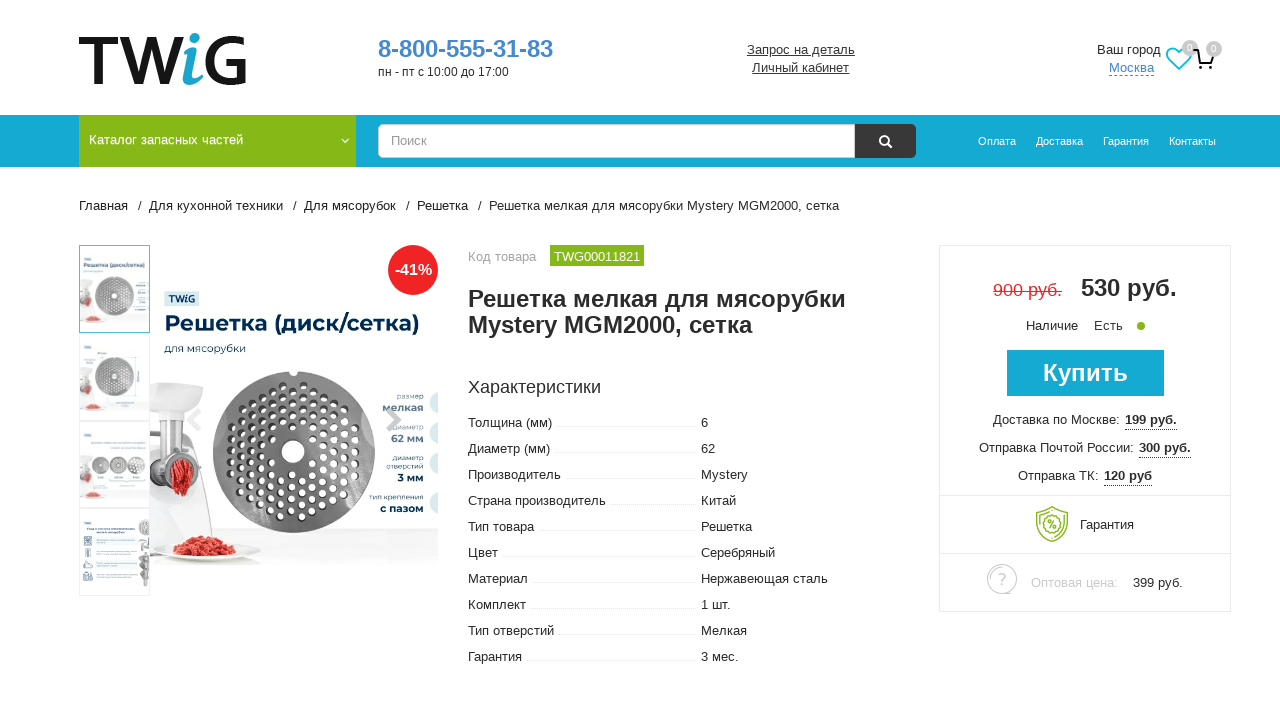

--- FILE ---
content_type: text/html; charset=UTF-8
request_url: https://youtwig.ru/catalog/category-zapchasti-mbt/category-miasorubki/reshetka-melkaya-dlya-myasorubki-mystery-mgm2000/
body_size: 29952
content:
<!DOCTYPE html>
<html lang=ru data-time=23>
<head>
<script>String.prototype.mb_split=function(separator,limit){return this.split(separator,limit);};String.prototype.mb_substr=function(start,length){return this.substr(start,length);};</script>
<link rel=preload href="/local/templates/nmain/fonts/FontAwesome.woff2" as=font type="font/woff2" crossorigin=anonymous />
<link rel=preload href="/local/templates/nmain/fonts/glyphicons-halflings-regular.woff" as=font type="font/woff" crossorigin=anonymous />
<meta http-equiv=X-UA-Compatible content="IE=edge"/>
<meta name=viewport content="width=device-width, minimum-scale=1.0, maximum-scale=1.0, user-scalable=no">
<title>Решетка мелкая для мясорубки Mystery MGM2000, сетка &#128073; купить c доставкой по цене 530 руб.</title>
<meta name=yandex-verification content=4ed89756b1a3512c />
<meta name=yandex-verification content=949cd2a7e179152b />
<meta name=yandex-verification content=43c4e5c98cd0d2a1 />
<meta name=yandex-verification content=6742e5b344147f67 />
<meta name=google-site-verification content=LKadqUVVCy5GFZFaopWIV9Yf6dwpxyjTdphrWeymslA />
<meta name=wmail-verification content=1da92fcdb7eabca1 />
<meta name=msvalidate.01 content=2F744F87BA88F923E30BA8C702A39A0D />
<meta name=wot-verification content=8ebff69048ecb1ba29e3 />
<meta name=cypr-verification content=9560fa408865797f3b0ff2f5a5052e5f />
<meta name=mailru-verification content=d3ca87c1d94cea05 />
<meta name=facebook-domain-verification content=bvzdkgjlzeszg6rjt2inm7yty0ukti />
<meta name=majestic-site-verification content=MJ12_e54747bd-edc9-4905-81f4-3b020848f5c0>
<meta name=msapplication-config content="/local/templates/nmain/favicon/browserconfig.xml"/>
<script data-pagespeed-no-defer>(function(){function d(b){var a=window;if(a.addEventListener)a.addEventListener("load",b,!1);else if(a.attachEvent)a.attachEvent("onload",b);else{var c=a.onload;a.onload=function(){b.call(this);c&&c.call(this)}}}var p=Date.now||function(){return+new Date};window.pagespeed=window.pagespeed||{};var q=window.pagespeed;function r(){this.a=!0}r.prototype.c=function(b){b=parseInt(b.substring(0,b.indexOf(" ")),10);return!isNaN(b)&&b<=p()};r.prototype.hasExpired=r.prototype.c;r.prototype.b=function(b){return b.substring(b.indexOf(" ",b.indexOf(" ")+1)+1)};r.prototype.getData=r.prototype.b;r.prototype.f=function(b){var a=document.getElementsByTagName("script"),a=a[a.length-1];a.parentNode.replaceChild(b,a)};r.prototype.replaceLastScript=r.prototype.f;
r.prototype.g=function(b){var a=window.localStorage.getItem("pagespeed_lsc_url:"+b),c=document.createElement(a?"style":"link");a&&!this.c(a)?(c.type="text/css",c.appendChild(document.createTextNode(this.b(a)))):(c.rel="stylesheet",c.href=b,this.a=!0);this.f(c)};r.prototype.inlineCss=r.prototype.g;
r.prototype.h=function(b,a){var c=window.localStorage.getItem("pagespeed_lsc_url:"+b+" pagespeed_lsc_hash:"+a),f=document.createElement("img");c&&!this.c(c)?f.src=this.b(c):(f.src=b,this.a=!0);for(var c=2,k=arguments.length;c<k;++c){var g=arguments[c].indexOf("=");f.setAttribute(arguments[c].substring(0,g),arguments[c].substring(g+1))}this.f(f)};r.prototype.inlineImg=r.prototype.h;
function t(b,a,c,f){a=document.getElementsByTagName(a);for(var k=0,g=a.length;k<g;++k){var e=a[k],m=e.getAttribute("data-pagespeed-lsc-hash"),h=e.getAttribute("data-pagespeed-lsc-url");if(m&&h){h="pagespeed_lsc_url:"+h;c&&(h+=" pagespeed_lsc_hash:"+m);var l=e.getAttribute("data-pagespeed-lsc-expiry"),l=l?(new Date(l)).getTime():"",e=f(e);if(!e){var n=window.localStorage.getItem(h);n&&(e=b.b(n))}e&&(window.localStorage.setItem(h,l+" "+m+" "+e),b.a=!0)}}}
function u(b){t(b,"img",!0,function(a){return a.src});t(b,"style",!1,function(a){return a.firstChild?a.firstChild.nodeValue:null})}
q.i=function(){if(window.localStorage){var b=new r;q.localStorageCache=b;d(function(){u(b)});d(function(){if(b.a){for(var a=[],c=[],f=0,k=p(),g=0,e=window.localStorage.length;g<e;++g){var m=window.localStorage.key(g);if(!m.indexOf("pagespeed_lsc_url:")){var h=window.localStorage.getItem(m),l=h.indexOf(" "),n=parseInt(h.substring(0,l),10);if(!isNaN(n))if(n<=k){a.push(m);continue}else if(n<f||!f)f=n;c.push(h.substring(l+1,h.indexOf(" ",l+1)))}}k="";f&&(k="; expires="+(new Date(f)).toUTCString());document.cookie=
"_GPSLSC="+c.join("!")+k;g=0;for(e=a.length;g<e;++g)window.localStorage.removeItem(a[g]);b.a=!1}})}};q.localStorageCacheInit=q.i;})();
pagespeed.localStorageCacheInit();</script><link rel="shortcut icon" type="image/x-icon" href="/local/templates/nmain/favicon/favicon.ico" data-pagespeed-lsc-url="https://youtwig.ru/local/templates/nmain/favicon/favicon.ico"/>
<link rel=apple-touch-icon sizes=180x180 href="/local/templates/nmain/favicon/xapple-touch-icon.png.pagespeed.ic.cKuAGJ7_52.webp">
<link rel=icon type="image/png" sizes=32x32 href="/local/templates/nmain/favicon/xfavicon-32x32.png.pagespeed.ic.glGto7AkFh.webp">
<link rel=icon type="image/png" sizes=16x16 href="/local/templates/nmain/favicon/xfavicon-16x16.png.pagespeed.ic.CAw_Vl0xv0.webp">
<link rel=manifest href="https://youtwig.ru/local/templates/nmain/favicon/manifest.json">
<link rel=mask-icon href="/local/templates/nmain/favicon/safari-pinned-tab.svg" color="#5bbad5">
<meta name=msapplication-TileColor content="#da532c">
<meta name=theme-color content="#ffffff">
<meta name=twitter:card content=summary>
<meta name=twitter:site content="@TWiG_News">
<meta name=twitter:title content="Решетка мелкая для мясорубки Mystery MGM2000, сетка &#128073; купить  c доставкой по цене 530 руб.">
<meta property=og:title content="Решетка мелкая для мясорубки Mystery MGM2000, сетка &#128073; купить  c доставкой по цене 530 руб."/>
<meta property=og:image content="https://youtwig.ru/upload/cache/thumbs/g9r5suirlcu66ubc92ili9j1jtsjw7i2_447714_500_500ffffff.jpg">
<meta property=og:type content=website />
<meta property=og:url content="https://youtwig.ru/catalog/category-zapchasti-mbt/category-miasorubki/reshetka-melkaya-dlya-myasorubki-mystery-mgm2000/"/>
<script type='application/ld+json'>
        {
            "@context": "http://www.schema.org",
            "@type": "WPHeader",
            "name": "Решетка мелкая для мясорубки Mystery MGM2000, сетка &#128073; купить  c доставкой по цене 530 руб.",
      "description": "Решетка мелкая для мясорубки Mystery MGM2000, сетка - купить по цене от 530 руб. в интернет-магазине “TWiG”. Доставка от  руб. , самовывоз. Звоните: ",
      "inLanguage": "ru",
      "image": {
          "@type": "ImageObject",
          "image": "https://youtwig.ru/upload/iblock/068/0684d5ef70dba50bcac1a16f90f6bd1d.png"
      }
  }
    </script>
<script src="//code.jivo.ru/widget/qllQjdC8le" async></script>
<script async src='https://www.google.com/recaptcha/api.js'></script>
<meta name=robots content="index, follow">
<meta name=description content="Решетка мелкая для мясорубки Mystery MGM2000, сетка - купить по цене от 530 руб. в интернет-магазине “TWiG”. Доставка от  руб. , самовывоз. Звоните: ">
<script>if(!window.BX)window.BX={};if(!window.BX.message)window.BX.message=function(mess){if(typeof mess==='object'){for(let i in mess){BX.message[i]=mess[i];}return true;}};</script>
<script>(window.BX||top.BX).message({"JS_CORE_LOADING":"Загрузка...","JS_CORE_NO_DATA":"- Нет данных -","JS_CORE_WINDOW_CLOSE":"Закрыть","JS_CORE_WINDOW_EXPAND":"Развернуть","JS_CORE_WINDOW_NARROW":"Свернуть в окно","JS_CORE_WINDOW_SAVE":"Сохранить","JS_CORE_WINDOW_CANCEL":"Отменить","JS_CORE_WINDOW_CONTINUE":"Продолжить","JS_CORE_H":"ч","JS_CORE_M":"м","JS_CORE_S":"с","JSADM_AI_HIDE_EXTRA":"Скрыть лишние","JSADM_AI_ALL_NOTIF":"Показать все","JSADM_AUTH_REQ":"Требуется авторизация!","JS_CORE_WINDOW_AUTH":"Войти","JS_CORE_IMAGE_FULL":"Полный размер"});</script>
<script src="/bitrix/js/main/core/core.min.js?1768049920229643"></script>
<script>BX.Runtime.registerExtension({"name":"main.core","namespace":"BX","loaded":true});</script>
<script>BX.setJSList(["\/bitrix\/js\/main\/core\/core_ajax.js","\/bitrix\/js\/main\/core\/core_promise.js","\/bitrix\/js\/main\/polyfill\/promise\/js\/promise.js","\/bitrix\/js\/main\/loadext\/loadext.js","\/bitrix\/js\/main\/loadext\/extension.js","\/bitrix\/js\/main\/polyfill\/promise\/js\/promise.js","\/bitrix\/js\/main\/polyfill\/find\/js\/find.js","\/bitrix\/js\/main\/polyfill\/includes\/js\/includes.js","\/bitrix\/js\/main\/polyfill\/matches\/js\/matches.js","\/bitrix\/js\/ui\/polyfill\/closest\/js\/closest.js","\/bitrix\/js\/main\/polyfill\/fill\/main.polyfill.fill.js","\/bitrix\/js\/main\/polyfill\/find\/js\/find.js","\/bitrix\/js\/main\/polyfill\/matches\/js\/matches.js","\/bitrix\/js\/main\/polyfill\/core\/dist\/polyfill.bundle.js","\/bitrix\/js\/main\/core\/core.js","\/bitrix\/js\/main\/polyfill\/intersectionobserver\/js\/intersectionobserver.js","\/bitrix\/js\/main\/lazyload\/dist\/lazyload.bundle.js","\/bitrix\/js\/main\/polyfill\/core\/dist\/polyfill.bundle.js","\/bitrix\/js\/main\/parambag\/dist\/parambag.bundle.js"]);</script>
<script>BX.Runtime.registerExtension({"name":"ui.dexie","namespace":"BX.DexieExport","loaded":true});</script>
<script>BX.Runtime.registerExtension({"name":"ls","namespace":"window","loaded":true});</script>
<script>BX.Runtime.registerExtension({"name":"fx","namespace":"window","loaded":true});</script>
<script>BX.Runtime.registerExtension({"name":"fc","namespace":"window","loaded":true});</script>
<script>(window.BX||top.BX).message({"LANGUAGE_ID":"ru","FORMAT_DATE":"DD.MM.YYYY","FORMAT_DATETIME":"DD.MM.YYYY HH:MI:SS","COOKIE_PREFIX":"BITRIX_SM","SERVER_TZ_OFFSET":"10800","UTF_MODE":"Y","SITE_ID":"s1","SITE_DIR":"\/","USER_ID":"","SERVER_TIME":1768680343,"USER_TZ_OFFSET":0,"USER_TZ_AUTO":"Y","bitrix_sessid":"9039b3bdf32baf094eb30635c2f0dc54"});</script>
<script src="/bitrix/cache/js/s1/nmain/kernel_main/kernel_main_v1.js?1768318974181776"></script>
<script src="/bitrix/js/ui/dexie/dist/dexie.bundle.min.js?1752232399102530"></script>
<script src="/bitrix/js/main/core,_core_ls.min.js,q17437518612683+core,_core_frame_cache.min.js,q175223240910481+cphttprequest.min.js,q17309362303623.pagespeed.jc.hIs8SYqmvI.js"></script><script>eval(mod_pagespeed_pifQQHgyIU);</script>
<script>eval(mod_pagespeed_AO1m08ryp4);</script>
<script>eval(mod_pagespeed_Dz8NvZqD_y);</script>
<script>BX.setJSList(["\/bitrix\/js\/main\/core\/core_fx.js","\/bitrix\/js\/main\/session.js","\/bitrix\/js\/main\/pageobject\/dist\/pageobject.bundle.js","\/bitrix\/js\/main\/core\/core_window.js","\/bitrix\/js\/main\/date\/main.date.js","\/bitrix\/js\/main\/core\/core_date.js","\/bitrix\/js\/main\/utils.js","\/bitrix\/js\/main\/dd.js","\/bitrix\/js\/main\/core\/core_uf.js","\/local\/templates\/.default\/components\/bitrix\/catalog\/ncatalog\/script.js","\/local\/templates\/.default\/components\/bitrix\/catalog\/ncatalog\/bitrix\/catalog.element\/.default\/script.js","\/local\/templates\/nmain\/js\/swiper-bundle.min.js","\/local\/templates\/nmain\/js\/ekko-lightbox.min.js","\/local\/templates\/nmain\/js\/jquery.maskedinput.min.js","\/local\/templates\/nmain\/js\/slick.min.js","\/bitrix\/templates\/.default\/components\/bitrix\/catalog.section\/kitslider\/script.min.js","\/local\/templates\/nmain\/js\/jquery.min.js","\/local\/templates\/nmain\/js\/jquery-ui.min.js","\/local\/templates\/nmain\/js\/bootstrap.min.js","\/local\/templates\/nmain\/js\/bootstrap_select\/bootstrap-select.js","\/local\/templates\/nmain\/js\/bootstrap_select\/language\/defaults-en.js","\/local\/templates\/nmain\/js\/bootstrap_select\/language\/defaults-ru.js","\/local\/templates\/nmain\/js\/main.min.js","\/local\/templates\/nmain\/js\/jquery.cookie.js","\/local\/templates\/nmain\/js\/kick.index.js","\/local\/templates\/nmain\/js\/pwa.js","\/local\/templates\/nmain\/js\/menu-improvements.js","\/local\/templates\/.default\/components\/twofingers\/location\/head\/script.js","\/local\/templates\/.default\/components\/twofingers\/location\/head\/js\/jquery.mousewheel.min.js","\/local\/templates\/.default\/components\/twofingers\/location\/head\/js\/jquery.nicescroll.js","\/local\/templates\/.default\/components\/bitrix\/menu\/ntop-menu\/script.js","\/local\/templates\/.default\/components\/bitrix\/search.form\/nbootstrap-suggest\/script.js","\/local\/templates\/.default\/components\/bitrix\/iblock.element.add.form\/contacts\/script.js","\/local\/components\/impel\/cartpreorder\/templates\/.default\/script.js","\/local\/templates\/.default\/components\/bitrix\/forum.topic.reviews\/ncomments\/script.js","\/local\/templates\/.default\/components\/bitrix\/forum.topic.reviews\/nquestions\/script.js"]);</script>
<script>(function(){"use strict";var counter=function(){var cookie=(function(name){var parts=("; "+document.cookie).split("; "+name+"=");if(parts.length==2){try{return JSON.parse(decodeURIComponent(parts.pop().split(";").shift()));}catch(e){}}})("BITRIX_CONVERSION_CONTEXT_s1");if(cookie&&cookie.EXPIRE>=BX.message("SERVER_TIME"))return;var request=new XMLHttpRequest();request.open("POST","/bitrix/tools/conversion/ajax_counter.php",true);request.setRequestHeader("Content-type","application/x-www-form-urlencoded");request.send("SITE_ID="+encodeURIComponent("s1")+"&sessid="+encodeURIComponent(BX.bitrix_sessid())+"&HTTP_REFERER="+encodeURIComponent(document.referrer));};if(window.frameRequestStart===true)BX.addCustomEvent("onFrameDataReceived",counter);else
BX.ready(counter);})();</script>
<script>var ajaxMessages={wait:"Загрузка..."}</script>
<script src="/bitrix/cache/js/s1/nmain/template_0da2d5853ab1a87490b3c944a8e52257/template_0da2d5853ab1a87490b3c944a8e52257_v1.js?1768216602289826"></script>
<script src="/bitrix/cache/js/s1/nmain/page_e9c534dc4ee0d208d5876982d5b6875e/page_e9c534dc4ee0d208d5876982d5b6875e_v1.js?1768216602173950"></script>
<link href="/bitrix/cache/css/s1/nmain/page_bad28a29fec1fec58efbbd86945223cd/A.page_bad28a29fec1fec58efbbd86945223cd_v1.css,q176821660252796.pagespeed.cf.nkkvqtjR_i.css" type="text/css" rel=stylesheet />
<link href="/bitrix/cache/css/s1/nmain/template_bc3684d8a63950b359edaa048a5f0c43/A.template_bc3684d8a63950b359edaa048a5f0c43_v1.css,q1768216602197132.pagespeed.cf.wT81ts1fiW.css" type="text/css" data-template-style=true rel=stylesheet />
</head>
<body id=page class="pos_page   catalog category_zapchasti_mbt category_miasorubki reshetka_melkaya_dlya_myasorubki_mystery_mgm2000 " itemscope itemtype="http://schema.org/WebPage"><noscript><meta HTTP-EQUIV="refresh" content="0;url='https://youtwig.ru/catalog/category-zapchasti-mbt/category-miasorubki/reshetka-melkaya-dlya-myasorubki-mystery-mgm2000/?PageSpeed=noscript'" /><style><!--table,div,span,font,p{display:none} --></style><div style="display:block">Please click <a href="https://youtwig.ru/catalog/category-zapchasti-mbt/category-miasorubki/reshetka-melkaya-dlya-myasorubki-mystery-mgm2000/?PageSpeed=noscript">here</a> if you are not redirected within a few seconds.</div></noscript>
<div class=page>
<header>
<div class=container>
<div class="col-md-6 col-sm-12 lw">
<div class=la itemscope="" itemtype="http://schema.org/Organization">
<div class="lia col-sm-6 col-md-5 col-lg-6">
<a itemprop=url href="/">
<img itemprop=logo class=img-responsive src="[data-uri]" onerror="this.onerror=null; this.src='/upload/iblock/068/0684d5ef70dba50bcac1a16f90f6bd1d.png'" alt="Интернет-магазин TWiG" data-pagespeed-lsc-url="https://youtwig.ru/upload/iblock/068/0684d5ef70dba50bcac1a16f90f6bd1d.png" data-pagespeed-lsc-hash=5Rd4t9SP00 data-pagespeed-lsc-expiry="Sat, 02 Jan 2027 05:51:28 GMT">
</a>
</div>
<div class="pa col-sm-6 col-md-7 col-lg-6">
<meta itemprop=name content="Интернет-магазин TWiG">
<meta itemprop=description content="Продажа запчастей и аксессуаров для техники">
<meta itemprop=address content="Россия, Москва улица Снежная дом 26 этаж 3">
<p itemprop=telephone class=phone><a href="callto:+78005553183">8-800-555-31-83</a></p>
<p class=aw>пн - пт с 10:00 до 17:00</p>
</div>
</div>
</div>
<div class="col-md-6 col-sm-12 mcw">
<div class="col-md-6 mw">
<ul class="menu list">
<li class="zapros na detal">
<a href="#askfordetail" data-toggle=modal rel=nofollow onClick="yaCounter21503785.reachGoal('zapros-na-detal');">
Запрос на деталь </a>
</li>
<li class="lichnyy kabinet">
<a href="/personal/" rel=nofollow onClick="yaCounter21503785.reachGoal('lichniy-kabinet');">
Личный кабинет </a>
</li>
</ul>
</div>
<div class="col-md-6 cw">
<span class=tfl__link-container>
<span class=tfl__link-label>Ваш город</span><span>
<a href="#" data-location-id=84 data-location-code=0000073738 class=" tfl__link">Москва</a>
</span>
</span>
<div class=tfl-popup-overlay style="display:none;">
<div class="tfl-popup favorites-left-locations">
<div class="tfl-popup__close tfl-popup__close_list"></div>
<div class=tfl-popup__title-container>
<div class=tfl-popup__title>Укажите свой город</span></div>
</div>
<div class=tfl-popup__search-wrapper>
<div class=tfl-popup__search>
<input type=text autocomplete=off name=search placeholder="Начните вводить название города" class=tfl-popup__search-input>
<a href="#" class=tfl-popup__clear-field>
<span class=tfl-popup__close></span>
</a>
<div class=tfl-popup__search-icon>
<svg width=17 height=17 viewBox="0 0 17 17" aria-hidden=true>
<path class=cls-1 d="M16.709,16.719a1,1,0,0,1-1.412,0l-3.256-3.287A7.475,7.475,0,1,1,15,7.5a7.433,7.433,0,0,1-1.549,4.518l3.258,3.289A1,1,0,0,1,16.709,16.719ZM7.5,2A5.5,5.5,0,1,0,13,7.5,5.5,5.5,0,0,0,7.5,2Z"></path>
</svg>
</div>
</div>
</div>
<div class=tfl-popup__container>
<div class="tfl-popup__scroll-container tfl-popup__defaults">
<ul class=tfl-popup__list></ul>
</div>
<div class="tfl-popup__scroll-container tfl-popup__locations">
<ul class=tfl-popup__list></ul>
<div class=tfl-popup__nofound-mess>Населенного пункта по вашим критериям не найдено :(</div>
</div>
</div>
</div>
<div class=tfl-popup-overlay__loader>
<div class=tfl-popup-overlay__circle></div>
<div class=tfl-popup-overlay__circle></div>
<div class=tfl-popup-overlay__circle></div>
</div>
</div>
<div class=tfl-define-popup style="display:none;">
<div class=tfl-define-popup__text>Ваш город <b>Москва</b>?</div>
<div class=tfl-popup__close></div>
<div class=tfl-define-popup__buttons style="border-radius: 0 0 5px 5px">
<a href="#" class="tfl-define-popup__button tfl-define-popup__main tfl-define-popup__yes">Да</a>
<a href="#" class="tfl-define-popup__button tfl-define-popup__second tfl-define-popup__list">Изменить</a>
</div>
</div>
<script>var TFLocation;if(typeof BX!='undefined'){if(window.frameCacheVars!==undefined){BX.addCustomEvent("onFrameDataReceived",function(json){initTFLocation();});}else{BX.ready(function(){if(window.frameCacheVars!==undefined){BX.addCustomEvent("onFrameDataReceived",function(json){initTFLocation();});}else{initTFLocation();}});}}else{$(function(){initTFLocation();});}if(typeof initTFLocation==='undefined'){initTFLocation=function(){TFLocation=new TfLocation({"path":"\/bitrix\/components\/twofingers\/location","request_uri":"\/catalog\/category-zapchasti-mbt\/category-miasorubki\/reshetka-melkaya-dlya-myasorubki-mystery-mgm2000\/","ajax_search":true,"mobile_width":"767","load_type":"defaults"},'; ');$(document).on('click','.tfl__link',function(e){TFLocation.openLocationsPopup($(this));e.stopPropagation();e.preventDefault();return false;});}}</script>
<button class="icon-control icon-control--favorite"><span class="fa fa-heart-o fa-2x"></span><span class="fav-count sup-count">0</span></button>
<div id=bx_basket_top class="bx-basket bx-opener"><div id=miniCart>
<a href="/personal/cart/">
<div class=counter-icon><svg data-v-0016e1fe="" viewBox="0 0 24 24" width=24 height=24 class=icon><use xlink:href="/bitrix/templates/nmain/images/sprite.svg#orders" href="/bitrix/templates/nmain/images/sprite.svg#orders"></use></svg></div>
<span class="acq sup-count">
0 </span>
</a>
</div></div>
</div>
</div>
</div>
</header>
<div class=tnw>
<div class=container>
<div class="col-sm-4 col-md-3 dw">
<nav id=header-top-links class="navbar navbar-default navbar-top header-top-links">
<div class=navbar-header>
<button type=button class=navbar-toggle data-toggle=collapse data-target="#bs-example-navbar-collapse-">
<i class="fa fa-bars" aria-hidden=true>
</i>
</button>
</div>
<div class="collapse navbar-collapse bs-example-navbar-collapse" id=bs-example-navbar-collapse->
<ul class="nav navbar-nav" id=hls>
<li class=lv-1><label for=searchboxchk class="hidden-sm hidden-md hidden-lg" id=search-open><span class="glyphicon glyphicon-search"></span></label>
<a data-title="Каталог запасных частей" href="/catalog/" class=rlvs>
Каталог запасных частей	</a>
<ul class=dropdown-menu itemscope itemtype="http://schema.org/SiteNavigationElement">
<li class="lvs lv-2"><a href="/catalog/akcii/">Скидки</a>
</li>
<li class="lvs lv-2"><a itemprop=url href="/catalog/dla_stiralok/" class=parent>Для стиральных машин</a> <ul class="dropdown-m-menu dropdown-menu dropdown-sub-menu">
<li class="lvs lv-3"> <ul class="dropdown-m-menu ">
<li class="lvs lv-4"><a href="/catalog/dla_stiralok/filter/typeproduct-is-amortizator/">Амортизаторы</a>
</li>
<li class="lvs lv-4"><a href="/catalog/dla_stiralok/filter/typeproduct-is-bak/">Баки</a>
</li>
<li class="lvs lv-4"><a href="/catalog/dla_stiralok/filter/typeproduct-is-bojnik/">Бойники</a>
</li>
<li class="lvs lv-4"><a href="/catalog/dla_stiralok/filter/typeproduct-is-vint/">Винты</a>
</li>
<li class="lvs lv-4"><a href="/catalog/dla_stiralok/filter/typeproduct-is-vtulka/">Втулка</a>
</li>
<li class="lvs lv-4"><a href="/catalog/dla_stiralok/filter/typeproduct-is-datchik/">Датчики</a>
</li>
<li class="lvs lv-4"><a href="/catalog/dla_stiralok/filter/typeproduct-is-derzhatel/">Держатель</a>
</li>
<li class="lvs lv-4"><a href="/catalog/dla_stiralok/filter/typeproduct-is-dozator/">Дозаторы</a>
</li>
<li class="lvs lv-4"><a href="/catalog/dla_stiralok/filter/typeproduct-is-ubl/">Замки люка (УБЛ)</a>
</li>
<li class="lvs lv-4"><a href="/catalog/dla_stiralok/filter/typeproduct-is-knopka/">Кнопки</a>
</li>
<li class="lvs lv-4"><a href="/catalog/dla_stiralok/filter/typeproduct-is-kondensator/">Конденсаторы</a>
</li>
<li class="lvs lv-4"><a href="/catalog/dla_stiralok/filter/typeproduct-is-krestovina/">Крестовины</a>
</li>
<li class="lvs lv-4"><a href="/catalog/dla_stiralok/filter/typeproduct-is-kryshka/">Крышки</a>
</li>
<li class="lvs lv-4"><a href="/catalog/dla_stiralok/filter/typeproduct-is-krjuchok/">Крючок</a>
</li>
<li class="lvs lv-4"><a href="/catalog/dla_stiralok/filter/typeproduct-is-ljuk/">Люки</a>
</li>
<li class="lvs lv-4"><a href="/catalog/dla_stiralok/filter/typeproduct-is-manzheta/">Манжеты</a>
</li>
<li class="lvs lv-4"><a href="/catalog/dla_stiralok/filter/typeproduct-is-nasos/">Насосы</a>
</li>
<li class="lvs lv-4"><a href="/catalog/dla_stiralok/filter/typeproduct-is-nozhki/">Ножки</a>
</li>
<li class="lvs lv-4"><a href="/catalog/dla_stiralok/filter/typeproduct-is-obramlenije/">Обрамления люков (рамки)</a>
</li>
<li class="lvs lv-4"><a href="/catalog/dla_stiralok/filter/typeproduct-is-obratnyj_klapan/">Обратные клапаны</a>
</li>
<li class="lvs lv-4"><a href="/catalog/dla_stiralok/filter/typeproduct-is-panel_upravlenija/">Панели управления</a>
</li>
<li class="lvs lv-4"><a href="/catalog/dla_stiralok/filter/typeproduct-is-patrubok/">Патрубки</a>
</li>
<li class="lvs lv-4"><a href="/catalog/dla_stiralok/filter/typeproduct-is-perehodnik/">Переходники</a>
</li>
<li class="lvs lv-4"><a href="/catalog/dla_stiralok/filter/typeproduct-is-petli/">Петли</a>
</li>
<li class="lvs lv-4"><a href="/catalog/dla_stiralok/filter/typeproduct-is-plata/">Платы</a>
</li>
</ul></li>
<li class="lvs lv-3"> <ul class="dropdown-m-menu ">
<li class="lvs lv-4"><a href="/catalog/dla_stiralok/filter/typeproduct-is-podshipnik/">Подшипники</a>
</li>
<li class="lvs lv-4"><a href="/catalog/dla_stiralok/filter/typeproduct-is-setevoj-shnur/">Провода</a>
</li>
<li class="lvs lv-4"><a href="/catalog/dla_stiralok/filter/typeproduct-is-prokladka/">Прокладка</a>
</li>
<li class="lvs lv-4"><a href="/catalog/dla_stiralok/filter/typeproduct-is-protivoves/">Противовесы</a>
</li>
<li class="lvs lv-4"><a href="/catalog/dla_stiralok/filter/typeproduct-is-prochee/">Прочие товары</a>
</li>
<li class="lvs lv-4"><a href="/catalog/dla_stiralok/filter/typeproduct-is-pruzhina/">Пружины</a>
</li>
<li class="lvs lv-4"><a href="/catalog/dla_stiralok/filter/typeproduct-is-pruzhina-ruchek-ljuka/">Пружины ручек люка</a>
</li>
<li class="lvs lv-4"><a href="/catalog/dla_stiralok/filter/typeproduct-is-remkomplekt/">Ремкомплекты</a>
</li>
<li class="lvs lv-4"><a href="/catalog/dla_stiralok/filter/typeproduct-is-remni/">Ремни</a>
</li>
<li class="lvs lv-4"><a href="/catalog/dla_stiralok/filter/typeproduct-is-ruchka/">Ручки</a>
</li>
<li class="lvs lv-4"><a href="/catalog/dla_stiralok/filter/typeproduct-is-salnik/">Сальники</a>
</li>
<li class="lvs lv-4"><a href="/catalog/dla_stiralok/filter/typeproduct-is-setevoj-filtr/">Сетевые фильтры</a>
</li>
<li class="lvs lv-4"><a href="/catalog/dla_stiralok/filter/typeproduct-is-support/">Суппорты</a>
</li>
<li class="lvs lv-4"><a href="/catalog/dla_stiralok/filter/typeproduct-is-trubka/">Трубки</a>
</li>
<li class="lvs lv-4"><a href="/catalog/dla_stiralok/filter/typeproduct-is-ten_dlja_sma/">Тэны</a>
</li>
<li class="lvs lv-4"><a href="/catalog/dla_stiralok/filter/typeproduct-is-ulitka_nasosa/">Улитки насоса</a>
</li>
<li class="lvs lv-4"><a href="/catalog/dla_stiralok/filter/typeproduct-is-uplotnitel/">Уплотнитель</a>
</li>
<li class="lvs lv-4"><a href="/catalog/dla_stiralok/filter/typeproduct-is-filtr/">Фильтры</a>
</li>
<li class="lvs lv-4"><a href="/catalog/dla_stiralok/filter/typeproduct-is-homut/">Хомуты</a>
</li>
<li class="lvs lv-4"><a href="/catalog/dla_stiralok/filter/typeproduct-is-shkiv/">Шкивы</a>
</li>
<li class="lvs lv-4"><a href="/catalog/dla_stiralok/filter/typeproduct-is-shlang/">Шланги</a>
</li>
<li class="lvs lv-4"><a href="/catalog/dla_stiralok/filter/typeproduct-is-shhetki_dlja_jel_dvigatelja/">Щетки электродвигателя</a>
</li>
<li class="lvs lv-4"><a href="/catalog/dla_stiralok/filter/typeproduct-is-elklapan/">Электроклапаны</a>
</li>
</ul></li>
<li class="lvs lv-3"> <ul class="dropdown-m-menu ">
<li class="lvs lv-4"><a href="/catalog/dla_stiralok/filter/manufacturer-is-lg_electronics/">LG</a>
</li>
<li class="lvs lv-4"><a href="/catalog/dla_stiralok/filter/manufacturer-is-bosch/">Bosch</a>
</li>
<li class="lvs lv-4"><a href="/catalog/dla_stiralok/filter/manufacturer-is-ardo/">Ardo</a>
</li>
<li class="lvs lv-4"><a href="/catalog/dla_stiralok/filter/manufacturer-is-samsung/">Samsung</a>
</li>
<li class="lvs lv-4"><a href="/catalog/dla_stiralok/filter/manufacturer-is-indesit/">Indesit</a>
</li>
<li class="lvs lv-4"><a href="/catalog/dla_stiralok/filter/manufacturer-is-gorenje/">Gorenje</a>
</li>
<li class="lvs lv-4"><a href="/catalog/dla_stiralok/filter/manufacturer-is-electrolux/">Electrolux</a>
</li>
<li class="lvs lv-4"><a href="/catalog/dla_stiralok/filter/manufacturer-is-zanussi/">Zanussi</a>
</li>
</ul></li></ul></li>
<li class="lvs lv-2"><a itemprop=url href="/catalog/category-zapchasti-mbt/dlya-holodilnikov/" class=parent>Для холодильников</a> <ul class="dropdown-m-menu dropdown-menu dropdown-sub-menu">
<li class="lvs lv-3"> <ul class="dropdown-m-menu ">
<li class="lvs lv-4"><a href="/catalog/category-zapchasti-mbt/dlya-holodilnikov/filter/typeproduct-is-blok-upravlenija/">Блоки управления</a>
</li>
<li class="lvs lv-4"><a href="/catalog/category-zapchasti-mbt/dlya-holodilnikov/filter/typeproduct-is-ventiljator/">Вентиляторы</a>
</li>
<li class="lvs lv-4"><a href="/catalog/category-zapchasti-mbt/dlya-holodilnikov/filter/typeproduct-is-vtulka/">Втулка</a>
</li>
<li class="lvs lv-4"><a href="/catalog/category-zapchasti-mbt/dlya-holodilnikov/filter/typeproduct-is-vykljuchatel/">Выключатели</a>
</li>
<li class="lvs lv-4"><a href="/catalog/category-zapchasti-mbt/dlya-holodilnikov/filter/typeproduct-is-datchik/">Датчики</a>
</li>
<li class="lvs lv-4"><a href="/catalog/category-zapchasti-mbt/dlya-holodilnikov/filter/typeproduct-is-kryshka/">Крышки</a>
</li>
<li class="lvs lv-4"><a href="/catalog/category-zapchasti-mbt/dlya-holodilnikov/filter/typeproduct-is-krepezh-fasada/">Крепеж фасада</a>
</li>
<li class="lvs lv-4"><a href="/catalog/category-zapchasti-mbt/dlya-holodilnikov/filter/typeproduct-is-lampochka/">Лампочки</a>
</li>
<li class="lvs lv-4"><a href="/catalog/category-zapchasti-mbt/dlya-holodilnikov/filter/typeproduct-is-motor/">Моторы</a>
</li>
<li class="lvs lv-4"><a href="/catalog/category-zapchasti-mbt/dlya-holodilnikov/filter/typeproduct-is-obramlenije/">Обрамление полки</a>
</li>
<li class="lvs lv-4"><a href="/catalog/category-zapchasti-mbt/dlya-holodilnikov/filter/typeproduct-is-panel_holodilnika/">Панели для холодильника</a>
</li>
<li class="lvs lv-4"><a href="/catalog/category-zapchasti-mbt/dlya-holodilnikov/filter/typeproduct-is-petli/">Петли</a>
</li>
<li class="lvs lv-4"><a href="/catalog/category-zapchasti-mbt/dlya-holodilnikov/filter/typeproduct-is-poddon/">Поддоны</a>
</li>
<li class="lvs lv-4"><a href="/catalog/category-zapchasti-mbt/dlya-holodilnikov/filter/typeproduct-is-polka/">Полки</a>
</li>
</ul></li>
<li class="lvs lv-3"> <ul class="dropdown-m-menu ">
<li class="lvs lv-4"><a href="/catalog/category-zapchasti-mbt/dlya-holodilnikov/filter/typeproduct-is-setevoj-shnur/">Провод</a>
</li>
<li class="lvs lv-4"><a href="/catalog/category-zapchasti-mbt/dlya-holodilnikov/filter/typeproduct-is-prochee/">Прочее</a>
</li>
<li class="lvs lv-4"><a href="/catalog/category-zapchasti-mbt/dlya-holodilnikov/filter/typeproduct-is-rele/">Реле</a>
</li>
<li class="lvs lv-4"><a href="/catalog/category-zapchasti-mbt/dlya-holodilnikov/filter/typeproduct-is-remkomplekt/">Ремкомплекты</a>
</li>
<li class="lvs lv-4"><a href="/catalog/category-zapchasti-mbt/dlya-holodilnikov/filter/typeproduct-is-ruchka_dlja_holodilnika/">Ручки для холодильника</a>
</li>
<li class="lvs lv-4"><a href="/catalog/category-zapchasti-mbt/dlya-holodilnikov/filter/typeproduct-is-timer/">Таймеры</a>
</li>
<li class="lvs lv-4"><a href="/catalog/category-zapchasti-mbt/dlya-holodilnikov/filter/typeproduct-is-termometr/">Термометр</a>
</li>
<li class="lvs lv-4"><a href="/catalog/category-zapchasti-mbt/dlya-holodilnikov/filter/typeproduct-is-termoreguljator/">Терморегуляторы</a>
</li>
<li class="lvs lv-4"><a href="/catalog/category-zapchasti-mbt/dlya-holodilnikov/filter/typeproduct-is-termostat/">Термостаты</a>
</li>
<li class="lvs lv-4"><a href="/catalog/category-zapchasti-mbt/dlya-holodilnikov/filter/typeproduct-is-uplotnitel/">Уплотнители</a>
</li>
<li class="lvs lv-4"><a href="/catalog/category-zapchasti-mbt/dlya-holodilnikov/filter/typeproduct-is-filtr/">Фильтры</a>
</li>
<li class="lvs lv-4"><a href="/catalog/category-zapchasti-mbt/dlya-holodilnikov/filter/typeproduct-is-forma_lda/">Формы для льда</a>
</li>
<li class="lvs lv-4"><a href="/catalog/category-zapchasti-mbt/dlya-holodilnikov/filter/typeproduct-is-jashhik/">Ящики</a>
</li>
</ul></li>
<li class="lvs lv-3"> <ul class="dropdown-m-menu ">
<li class="lvs lv-4"><a href="/catalog/category-zapchasti-mbt/dlya-holodilnikov/filter/manufacturer-is-bosch/">Bosch </a>
</li>
<li class="lvs lv-4"><a href="/catalog/category-zapchasti-mbt/dlya-holodilnikov/filter/manufacturer-is-electrolux/">Electrolux </a>
</li>
<li class="lvs lv-4"><a href="/catalog/category-zapchasti-mbt/dlya-holodilnikov/filter/manufacturer-is-indesit/">Indesit </a>
</li>
<li class="lvs lv-4"><a href="/catalog/category-zapchasti-mbt/dlya-holodilnikov/filter/manufacturer-is-liebherr/">Liebherr </a>
</li>
<li class="lvs lv-4"><a href="/catalog/category-zapchasti-mbt/dlya-holodilnikov/filter/manufacturer-is-lg_electronics/">LG </a>
</li>
<li class="lvs lv-4"><a href="/catalog/category-zapchasti-mbt/dlya-holodilnikov/filter/manufacturer-is-stinol/">Stinol </a>
</li>
<li class="lvs lv-4"><a href="/catalog/category-zapchasti-mbt/dlya-holodilnikov/filter/manufacturer-is-atlant/">Атлант </a>
</li>
<li class="lvs lv-4"><a href="/catalog/category-zapchasti-mbt/dlya-holodilnikov/filter/manufacturer-is-gorenje/">Gorenje</a>
</li>
</ul></li></ul></li>
<li class="lvs lv-2"><a itemprop=url href="/catalog/category-zapchasti-mbt/category-miasorubki/" class=parent>Для мясорубок</a> <ul class="dropdown-m-menu dropdown-menu dropdown-sub-menu">
<li class="lvs lv-3"> <ul class="dropdown-m-menu ">
<li class="lvs lv-4"><a href="/catalog/category-zapchasti-mbt/category-miasorubki/filter/typeproduct-is-barabanchik/">Барабанчики</a>
</li>
<li class="lvs lv-4"><a href="/catalog/category-zapchasti-mbt/category-miasorubki/filter/typeproduct-is-vstavka/">Вставки</a>
</li>
<li class="lvs lv-4"><a href="/catalog/category-zapchasti-mbt/category-miasorubki/filter/typeproduct-is-vtulka/">Втулки</a>
</li>
<li class="lvs lv-4"><a href="/catalog/category-zapchasti-mbt/category-miasorubki/filter/typeproduct-is-gajka/">Гайки</a>
</li>
<li class="lvs lv-4"><a href="/catalog/category-zapchasti-mbt/category-miasorubki/filter/typeproduct-is-derzhatel/">Держатели</a>
</li>
<li class="lvs lv-4"><a href="/catalog/category-zapchasti-mbt/category-miasorubki/filter/typeproduct-is-knopka/">Кнопки</a>
</li>
<li class="lvs lv-4"><a href="/catalog/category-zapchasti-mbt/category-miasorubki/filter/typeproduct-is-commutator/">Коммутатор</a>
</li>
<li class="lvs lv-4"><a href="/catalog/category-zapchasti-mbt/category-miasorubki/filter/typeproduct-is-komplekt-shesteren/">Комплекты шестерен</a>
</li>
<li class="lvs lv-4"><a href="/catalog/category-zapchasti-mbt/category-miasorubki/filter/typeproduct-is-connector/">Коннекторы</a>
</li>
<li class="lvs lv-4"><a href="/catalog/category-zapchasti-mbt/category-miasorubki/filter/typeproduct-is-korpus/">Корпусы</a>
</li>
<li class="lvs lv-4"><a href="/catalog/category-zapchasti-mbt/category-miasorubki/filter/typeproduct-is-kryshka/">Крышки</a>
</li>
<li class="lvs lv-4"><a href="/catalog/category-zapchasti-mbt/category-miasorubki/filter/typeproduct-is-lotok/">Лотки</a>
</li>
<li class="lvs lv-4"><a href="/catalog/category-zapchasti-mbt/category-miasorubki/filter/typeproduct-is-motor/">Моторы</a>
</li>
<li class="lvs lv-4"><a href="/catalog/category-zapchasti-mbt/category-miasorubki/filter/typeproduct-is-mufta/">Муфты</a>
</li>
<li class="lvs lv-4"><a href="/catalog/category-zapchasti-mbt/category-miasorubki/filter/typeproduct-is-nasadki/">Насадки</a>
</li>
<li class="lvs lv-4"><a href="/catalog/category-zapchasti-mbt/category-miasorubki/filter/typeproduct-is-nozh/">Ножи</a>
</li>
<li class="lvs lv-4"><a href="/catalog/category-zapchasti-mbt/category-miasorubki/filter/typeproduct-is-nozhki/">Ножки</a>
</li>
</ul></li>
<li class="lvs lv-3"> <ul class="dropdown-m-menu ">
<li class="lvs lv-4"><a href="/catalog/category-zapchasti-mbt/category-miasorubki/filter/typeproduct-is-nozh_reshetka/">Нож+решетка</a>
</li>
<li class="lvs lv-4"><a href="/catalog/category-zapchasti-mbt/category-miasorubki/filter/typeproduct-is-predohranitel/">Предохранители</a>
</li>
<li class="lvs lv-4"><a href="/catalog/category-zapchasti-mbt/category-miasorubki/filter/typeproduct-is-predohranitelnaja_mufta/">Предохранительные муфты</a>
</li>
<li class="lvs lv-4"><a href="/catalog/category-zapchasti-mbt/category-miasorubki/filter/typeproduct-is-remni/">Приводные ремни</a>
</li>
<li class="lvs lv-4"><a href="/catalog/category-zapchasti-mbt/category-miasorubki/filter/typeproduct-is-prokladka/">Прокладки</a>
</li>
<li class="lvs lv-4"><a href="/catalog/category-zapchasti-mbt/category-miasorubki/filter/typeproduct-is-reduktor/">Редуктор</a>
</li>
<li class="lvs lv-4"><a href="/catalog/category-zapchasti-mbt/category-miasorubki/filter/typeproduct-is-reshetki/">Решетки</a>
</li>
<li class="lvs lv-4"><a href="/catalog/category-zapchasti-mbt/category-miasorubki/filter/typeproduct-is-salnik/">Сальники</a>
</li>
<li class="lvs lv-4"><a href="/catalog/category-zapchasti-mbt/category-miasorubki/filter/typeproduct-is-setevoj-filtr/">Сетевой фильтр</a>
</li>
<li class="lvs lv-4"><a href="/catalog/category-zapchasti-mbt/category-miasorubki/filter/typeproduct-is-setevoj-shnur/">Провода</a>
</li>
<li class="lvs lv-4"><a href="/catalog/category-zapchasti-mbt/category-miasorubki/filter/typeproduct-is-sliv/">Сливы</a>
</li>
<li class="lvs lv-4"><a href="/catalog/category-zapchasti-mbt/category-miasorubki/filter/typeproduct-is-tolkatel/">Толкатели</a>
</li>
<li class="lvs lv-4"><a href="/catalog/category-zapchasti-mbt/category-miasorubki/filter/typeproduct-is-citrus-press/">Цитрус-прессы</a>
</li>
<li class="lvs lv-4"><a href="/catalog/category-zapchasti-mbt/category-miasorubki/filter/typeproduct-is-chashi/">Чаши</a>
</li>
<li class="lvs lv-4"><a href="/catalog/category-zapchasti-mbt/category-miasorubki/filter/typeproduct-is-shesterni/">Шестерня</a>
</li>
<li class="lvs lv-4"><a href="/catalog/category-zapchasti-mbt/category-miasorubki/filter/typeproduct-is-shnek/">Шнеки</a>
</li>
</ul></li>
<li class="lvs lv-3"> <ul class="dropdown-m-menu ">
<li class="lvs lv-4"><a href="/catalog/category-zapchasti-mbt/category-miasorubki/filter/manufacturer-is-bosch/">Bosch</a>
</li>
<li class="lvs lv-4"><a href="/catalog/category-zapchasti-mbt/category-miasorubki/filter/manufacturer-is-88eb78c29dd0eb1e9a2a5143ab268045/">Braun</a>
</li>
<li class="lvs lv-4"><a href="/catalog/category-zapchasti-mbt/category-miasorubki/filter/manufacturer-is-gorenje/">Gorenje</a>
</li>
<li class="lvs lv-4"><a href="/catalog/category-zapchasti-mbt/category-miasorubki/filter/manufacturer-is-kenwood/">Kenwood</a>
</li>
<li class="lvs lv-4"><a href="/catalog/category-zapchasti-mbt/category-miasorubki/filter/manufacturer-is-moulinex/">Moulinex</a>
</li>
<li class="lvs lv-4"><a href="/catalog/category-zapchasti-mbt/category-miasorubki/filter/manufacturer-is-philips/">Philips</a>
</li>
<li class="lvs lv-4"><a href="/catalog/category-zapchasti-mbt/category-miasorubki/filter/manufacturer-is-redmond/">Redmond</a>
</li>
<li class="lvs lv-4"><a href="/catalog/category-zapchasti-mbt/category-miasorubki/filter/manufacturer-is-polaris/">Polaris</a>
</li>
<li class="lvs lv-4"><a href="/catalog/category-zapchasti-mbt/category-miasorubki/filter/manufacturer-is-supra/">Supra</a>
</li>
<li class="lvs lv-4"><a href="/catalog/category-zapchasti-mbt/category-miasorubki/filter/manufacturer-is-tefal/">Tefal</a>
</li>
<li class="lvs lv-4"><a href="/catalog/category-zapchasti-mbt/category-miasorubki/filter/manufacturer-is-zelmer/">Zelmer</a>
</li>
</ul></li></ul></li>
<li class="lvs lv-2"><a itemprop=url href="/catalog/category-zapchasti-mbt/dlya-kukhonnykh-kombaynov/" class=parent>Для кухонных комбайнов</a> <ul class="dropdown-m-menu dropdown-menu dropdown-sub-menu">
<li class="lvs lv-3"> <ul class="dropdown-m-menu ">
<li class="lvs lv-4"><a href="/catalog/category-zapchasti-mbt/dlya-kukhonnykh-kombaynov/filter/typeproduct-is-venchik/">Венчики</a>
</li>
<li class="lvs lv-4"><a href="/catalog/category-zapchasti-mbt/dlya-kukhonnykh-kombaynov/filter/typeproduct-is-vtulka/">Втулки</a>
</li>
<li class="lvs lv-4"><a href="/catalog/category-zapchasti-mbt/dlya-kukhonnykh-kombaynov/filter/typeproduct-is-gajka/">Гайки</a>
</li>
<li class="lvs lv-4"><a href="/catalog/category-zapchasti-mbt/dlya-kukhonnykh-kombaynov/filter/typeproduct-is-derzhatel/">Держатели</a>
</li>
<li class="lvs lv-4"><a href="/catalog/category-zapchasti-mbt/dlya-kukhonnykh-kombaynov/filter/typeproduct-is-izmelchitel/">Измельчители</a>
</li>
<li class="lvs lv-4"><a href="/catalog/category-zapchasti-mbt/dlya-kukhonnykh-kombaynov/filter/typeproduct-is-knopka/">Кнопки</a>
</li>
<li class="lvs lv-4"><a href="/catalog/category-zapchasti-mbt/dlya-kukhonnykh-kombaynov/filter/typeproduct-is-komplekt-shesteren/">Комплект шестеренок</a>
</li>
<li class="lvs lv-4"><a href="/catalog/category-zapchasti-mbt/dlya-kukhonnykh-kombaynov/filter/typeproduct-is-kopler/">Коплеры</a>
</li>
<li class="lvs lv-4"><a href="/catalog/category-zapchasti-mbt/dlya-kukhonnykh-kombaynov/filter/typeproduct-is-korpus/">Корпусы</a>
</li>
<li class="lvs lv-4"><a href="/catalog/category-zapchasti-mbt/dlya-kukhonnykh-kombaynov/filter/typeproduct-is-kryshka/">Крышки</a>
</li>
<li class="lvs lv-4"><a href="/catalog/category-zapchasti-mbt/dlya-kukhonnykh-kombaynov/filter/typeproduct-is-mufta/">Муфты</a>
</li>
<li class="lvs lv-4"><a href="/catalog/category-zapchasti-mbt/dlya-kukhonnykh-kombaynov/filter/typeproduct-is-nasadki/">Насадки</a>
</li>
<li class="lvs lv-4"><a href="/catalog/category-zapchasti-mbt/dlya-kukhonnykh-kombaynov/filter/typeproduct-is-nozh/">Ножи</a>
</li>
<li class="lvs lv-4"><a href="/catalog/category-zapchasti-mbt/dlya-kukhonnykh-kombaynov/filter/typeproduct-is-os/">Оси</a>
</li>
</ul></li>
<li class="lvs lv-3"> <ul class="dropdown-m-menu ">
<li class="lvs lv-4"><a href="/catalog/category-zapchasti-mbt/dlya-kukhonnykh-kombaynov/filter/typeproduct-is-podshipnik/">Подшипники</a>
</li>
<li class="lvs lv-4"><a href="/catalog/category-zapchasti-mbt/dlya-kukhonnykh-kombaynov/filter/typeproduct-is-predohranitelnaja_mufta/">Предохранительные муфты</a>
</li>
<li class="lvs lv-4"><a href="/catalog/category-zapchasti-mbt/dlya-kukhonnykh-kombaynov/filter/typeproduct-is-prokladka/">Прокладки</a>
</li>
<li class="lvs lv-4"><a href="/catalog/category-zapchasti-mbt/dlya-kukhonnykh-kombaynov/filter/typeproduct-is-reduktor/">Редукторы</a>
</li>
<li class="lvs lv-4"><a href="/catalog/category-zapchasti-mbt/dlya-kukhonnykh-kombaynov/filter/typeproduct-is-reduktor_venchika">Редукторы венчика</a>
</li>
<li class="lvs lv-4"><a href="/catalog/category-zapchasti-mbt/dlya-kukhonnykh-kombaynov/filter/typeproduct-is-remni/">Ремни</a>
</li>
<li class="lvs lv-4"><a href="/catalog/category-zapchasti-mbt/dlya-kukhonnykh-kombaynov/filter/typeproduct-is-reshetki/">Решетки</a>
</li>
<li class="lvs lv-4"><a href="/catalog/category-zapchasti-mbt/dlya-kukhonnykh-kombaynov/filter/typeproduct-is-rychag/">Рычаги</a>
</li>
<li class="lvs lv-4"><a href="/catalog/category-zapchasti-mbt/dlya-kukhonnykh-kombaynov/filter/typeproduct-is-stakan/">Стаканы</a>
</li>
<li class="lvs lv-4"><a href="/catalog/category-zapchasti-mbt/dlya-kukhonnykh-kombaynov/filter/typeproduct-is-tolkatel/">Толкатели</a>
</li>
<li class="lvs lv-4"><a href="/catalog/category-zapchasti-mbt/dlya-kukhonnykh-kombaynov/filter/typeproduct-is-chashi/">Чаши</a>
</li>
<li class="lvs lv-4"><a href="/catalog/category-zapchasti-mbt/dlya-kukhonnykh-kombaynov/filter/typeproduct-is-shesterni/">Шестерни</a>
</li>
<li class="lvs lv-4"><a href="/catalog/category-zapchasti-mbt/dlya-kukhonnykh-kombaynov/filter/typeproduct-is-shnek/">Шнеки</a>
</li>
<li class="lvs lv-4"><a href="/catalog/category-zapchasti-mbt/dlya-kukhonnykh-kombaynov/filter/typeproduct-is-shtok/">Штоки</a>
</li>
</ul></li>
<li class="lvs lv-3"> <ul class="dropdown-m-menu ">
<li class="lvs lv-4"><a href="/catalog/category-zapchasti-mbt/dlya-kukhonnykh-kombaynov/filter/manufacturer-is-bosch/">Bosch</a>
</li>
<li class="lvs lv-4"><a href="/catalog/category-zapchasti-mbt/dlya-kukhonnykh-kombaynov/filter/manufacturer-is-braun/">Braun</a>
</li>
<li class="lvs lv-4"><a href="/catalog/category-zapchasti-mbt/dlya-kukhonnykh-kombaynov/filter/manufacturer-is-kenwood/">Kenwood</a>
</li>
<li class="lvs lv-4"><a href="/catalog/category-zapchasti-mbt/dlya-kukhonnykh-kombaynov/filter/manufacturer-is-moulinex/">Moulinex</a>
</li>
<li class="lvs lv-4"><a href="/catalog/category-zapchasti-mbt/dlya-kukhonnykh-kombaynov/filter/manufacturer-is-philips/">Philips</a>
</li>
<li class="lvs lv-4"><a href="/catalog/category-zapchasti-mbt/dlya-kukhonnykh-kombaynov/filter/manufacturer-is-siemens/">Siemens</a>
</li>
<li class="lvs lv-4"><a href="/catalog/category-zapchasti-mbt/dlya-kukhonnykh-kombaynov/filter/manufacturer-is-tefal/">Tefal</a>
</li>
</ul></li></ul></li>
<li class="lvs lv-2"><a itemprop=url href="/catalog/category-zapchasti-mbt/categoria-hlebopechki/" class=parent>Для хлебопечек</a> <ul class="dropdown-m-menu dropdown-menu dropdown-sub-menu">
<li class="lvs lv-3"> <ul class="dropdown-m-menu ">
<li class="lvs lv-4"><a href="/catalog/category-zapchasti-mbt/categoria-hlebopechki/filter/typeproduct-is-val/">Валы</a>
</li>
<li class="lvs lv-4"><a href="/catalog/category-zapchasti-mbt/categoria-hlebopechki/filter/typeproduct-is-vtulka/">Втулки</a>
</li>
<li class="lvs lv-4"><a href="/catalog/category-zapchasti-mbt/categoria-hlebopechki/filter/typeproduct-is-datchik/">Датчики</a>
</li>
<li class="lvs lv-4"><a href="/catalog/category-zapchasti-mbt/categoria-hlebopechki/filter/typeproduct-is-vedro/">Емкости для замеса</a>
</li>
<li class="lvs lv-4"><a href="/catalog/category-zapchasti-mbt/categoria-hlebopechki/filter/typeproduct-is-kistochka/">Кисточки</a>
</li>
<li class="lvs lv-4"><a href="/catalog/category-zapchasti-mbt/categoria-hlebopechki/filter/typeproduct-is-kondensator/">Конденсаторы</a>
</li>
<li class="lvs lv-4"><a href="/catalog/category-zapchasti-mbt/categoria-hlebopechki/filter/typeproduct-is-krjuchok/">Крючки</a>
</li>
<li class="lvs lv-4"><a href="/catalog/category-zapchasti-mbt/categoria-hlebopechki/filter/typeproduct-is-lojka/">Ложечки</a>
</li>
<li class="lvs lv-4"><a href="/catalog/category-zapchasti-mbt/categoria-hlebopechki/filter/typeproduct-is-lopatka/">Лопатки, тестомесы</a>
</li>
<li class="lvs lv-4"><a href="/catalog/category-zapchasti-mbt/categoria-hlebopechki/filter/typeproduct-is-motor/">Моторы</a>
</li>
<li class="lvs lv-4"><a href="/catalog/category-zapchasti-mbt/categoria-hlebopechki/filter/typeproduct-is-osnovanije_chashy/">Основания</a>
</li>
</ul></li>
<li class="lvs lv-3"> <ul class="dropdown-m-menu ">
<li class="lvs lv-4"><a href="/catalog/category-zapchasti-mbt/categoria-hlebopechki/filter/typeproduct-is-tjen_dlja_hlebopechki/">Нагревательные элементы</a>
</li>
<li class="lvs lv-4"><a href="/catalog/category-zapchasti-mbt/categoria-hlebopechki/filter/typeproduct-is-plata/">Платы</a>
</li>
<li class="lvs lv-4"><a href="/catalog/category-zapchasti-mbt/categoria-hlebopechki/filter/typeproduct-is-podshipnik/">Подшипники</a>
</li>
<li class="lvs lv-4"><a href="/catalog/category-zapchasti-mbt/categoria-hlebopechki/filter/typeproduct-is-predohranitel/">Предохранители</a>
</li>
<li class="lvs lv-4"><a href="/catalog/category-zapchasti-mbt/categoria-hlebopechki/filter/typeproduct-is-remni/">Приводные ремни</a>
</li>
<li class="lvs lv-4"><a href="/catalog/category-zapchasti-mbt/categoria-hlebopechki/filter/typeproduct-is-privod/">Приводы</a>
</li>
<li class="lvs lv-4"><a href="/catalog/category-zapchasti-mbt/categoria-hlebopechki/filter/typeproduct-is-salnik/">Сальники</a>
</li>
<li class="lvs lv-4"><a href="/catalog/category-zapchasti-mbt/categoria-hlebopechki/filter/typeproduct-is-setevoj-shnur/">Сетевые шнуры</a>
</li>
<li class="lvs lv-4"><a href="/catalog/category-zapchasti-mbt/categoria-hlebopechki/filter/typeproduct-is-skrebok/">Скребки</a>
</li>
<li class="lvs lv-4"><a href="/catalog/category-zapchasti-mbt/categoria-hlebopechki/filter/typeproduct-is-stakan/">Стаканчики</a>
</li>
<li class="lvs lv-4"><a href="/catalog/category-zapchasti-mbt/categoria-hlebopechki/filter/typeproduct-is-termopredohranitel/">Термопредохранители</a>
</li>
<li class="lvs lv-4"><a href="/catalog/category-zapchasti-mbt/categoria-hlebopechki/filter/typeproduct-is-shesterni/">Шестерни</a>
</li>
</ul></li>
<li class="lvs lv-3"> <ul class="dropdown-m-menu ">
<li class="lvs lv-4"><a href="/catalog/category-zapchasti-mbt/categoria-hlebopechki/filter/manufacturer-is-alaska/">Alaska</a>
</li>
<li class="lvs lv-4"><a href="/catalog/category-zapchasti-mbt/categoria-hlebopechki/filter/manufacturer-is-bork/">Bork</a>
</li>
<li class="lvs lv-4"><a href="/catalog/category-zapchasti-mbt/categoria-hlebopechki/filter/manufacturer-is-elenberg/">Elenberg</a>
</li>
<li class="lvs lv-4"><a href="/catalog/category-zapchasti-mbt/categoria-hlebopechki/filter/manufacturer-is-gorenje/">Gorenje</a>
</li>
<li class="lvs lv-4"><a href="/catalog/category-zapchasti-mbt/categoria-hlebopechki/filter/manufacturer-is-kenwood/">Kenwood</a>
</li>
<li class="lvs lv-4"><a href="/catalog/category-zapchasti-mbt/categoria-hlebopechki/filter/manufacturer-is-lg_electronics/">LG</a>
</li>
<li class="lvs lv-4"><a href="/catalog/category-zapchasti-mbt/categoria-hlebopechki/filter/manufacturer-is-midea/">Midea</a>
</li>
<li class="lvs lv-4"><a href="/catalog/category-zapchasti-mbt/categoria-hlebopechki/filter/manufacturer-is-moulinex/">Moulinex</a>
</li>
<li class="lvs lv-4"><a href="/catalog/category-zapchasti-mbt/categoria-hlebopechki/filter/manufacturer-is-panasonic/">Panasonic</a>
</li>
<li class="lvs lv-4"><a href="/catalog/category-zapchasti-mbt/categoria-hlebopechki/filter/manufacturer-is-scarlett/">Scarlett</a>
</li>
<li class="lvs lv-4"><a href="/catalog/category-zapchasti-mbt/categoria-hlebopechki/filter/manufacturer-is-tefal/">Tefal</a>
</li>
<li class="lvs lv-4"><a href="/catalog/category-zapchasti-mbt/categoria-hlebopechki/filter/manufacturer-is-zelmer/">Zelmer</a>
</li>
</ul></li></ul></li>
<li class="lvs lv-2"><a itemprop=url href="/catalog/category-zapchasti-mbt/dlia-blenderov-mikserov/" class=parent>Для блендеров</a> <ul class="dropdown-m-menu dropdown-menu dropdown-sub-menu">
<li class="lvs lv-3"> <ul class="dropdown-m-menu ">
<li class="lvs lv-4"><a href="/catalog/category-zapchasti-mbt/dlia-blenderov-mikserov/filter/typeproduct-is-venchik/">Венчики</a>
</li>
<li class="lvs lv-4"><a href="/catalog/category-zapchasti-mbt/dlia-blenderov-mikserov/filter/typeproduct-is-venchik_v_sbore/">Венчики в сборе</a>
</li>
<li class="lvs lv-4"><a href="/catalog/category-zapchasti-mbt/dlia-blenderov-mikserov/filter/typeproduct-is-vstavka/">Вставки</a>
</li>
<li class="lvs lv-4"><a href="/catalog/category-zapchasti-mbt/dlia-blenderov-mikserov/filter/typeproduct-is-derzhatel/">Держатели</a>
</li>
<li class="lvs lv-4"><a href="/catalog/category-zapchasti-mbt/dlia-blenderov-mikserov/filter/typeproduct-is-emkost/">Емкость</a>
</li>
<li class="lvs lv-4"><a href="/catalog/category-zapchasti-mbt/dlia-blenderov-mikserov/filter/typeproduct-is-izmelchitel/">Измельчители</a>
</li>
<li class="lvs lv-4"><a href="/catalog/category-zapchasti-mbt/dlia-blenderov-mikserov/filter/typeproduct-is-kontejner/">Контейнеры</a>
</li>
<li class="lvs lv-4"><a href="/catalog/category-zapchasti-mbt/dlia-blenderov-mikserov/filter/typeproduct-is-kopler/">Коплеры</a>
</li>
<li class="lvs lv-4"><a href="/catalog/category-zapchasti-mbt/dlia-blenderov-mikserov/filter/typeproduct-is-korpus/">Корпуса</a>
</li>
<li class="lvs lv-4"><a href="/catalog/category-zapchasti-mbt/dlia-blenderov-mikserov/filter/typeproduct-is-kronshtejn/">Кронштейны</a>
</li>
<li class="lvs lv-4"><a href="/catalog/category-zapchasti-mbt/dlia-blenderov-mikserov/filter/typeproduct-is-kryshka/">Крышки</a>
</li>
<li class="lvs lv-4"><a href="/catalog/category-zapchasti-mbt/dlia-blenderov-mikserov/filter/typeproduct-is-motor/">Моторы</a>
</li>
<li class="lvs lv-4"><a href="/catalog/category-zapchasti-mbt/dlia-blenderov-mikserov/filter/typeproduct-is-mufta/">Муфты</a>
</li>
<li class="lvs lv-4"><a href="/catalog/category-zapchasti-mbt/dlia-blenderov-mikserov/filter/typeproduct-is-nasadki/">Насадки</a>
</li>
<li class="lvs lv-4"><a href="/catalog/category-zapchasti-mbt/dlia-blenderov-mikserov/filter/typeproduct-is-nasos/">Насосы</a>
</li>
</ul></li>
<li class="lvs lv-3"> <ul class="dropdown-m-menu ">
<li class="lvs lv-4"><a href="/catalog/category-zapchasti-mbt/dlia-blenderov-mikserov/filter/typeproduct-is-nozh/">Ножи</a>
</li>
<li class="lvs lv-4"><a href="/catalog/category-zapchasti-mbt/dlia-blenderov-mikserov/filter/typeproduct-is-osnovanije_chashy/">Основания</a>
</li>
<li class="lvs lv-4"><a href="/catalog/category-zapchasti-mbt/dlia-blenderov-mikserov/filter/typeproduct-is-perehodnik/">Переходники</a>
</li>
<li class="lvs lv-4"><a href="/catalog/category-zapchasti-mbt/dlia-blenderov-mikserov/filter/typeproduct-is-poddon/">Поддоны</a>
</li>
<li class="lvs lv-4"><a href="/catalog/category-zapchasti-mbt/dlia-blenderov-mikserov/filter/typeproduct-is-podstavka/">Подставки</a>
</li>
<li class="lvs lv-4"><a href="/catalog/category-zapchasti-mbt/dlia-blenderov-mikserov/filter/typeproduct-is-prokladka/">Прокладки</a>
</li>
<li class="lvs lv-4"><a href="/catalog/category-zapchasti-mbt/dlia-blenderov-mikserov/filter/typeproduct-is-reduktor/">Редукторы</a>
</li>
<li class="lvs lv-4"><a href="/catalog/category-zapchasti-mbt/dlia-blenderov-mikserov/filter/typeproduct-is-reduktor_venchika/">Редукторы венчика</a>
</li>
<li class="lvs lv-4"><a href="/catalog/category-zapchasti-mbt/dlia-blenderov-mikserov/filter/typeproduct-is-stakan/">Стаканы</a>
</li>
<li class="lvs lv-4"><a href="/catalog/category-zapchasti-mbt/dlia-blenderov-mikserov/filter/typeproduct-is-tolkatel/">Толкатели</a>
</li>
<li class="lvs lv-4"><a href="/catalog/category-zapchasti-mbt/dlia-blenderov-mikserov/filter/typeproduct-is-uplotnitel/">Уплотнители</a>
</li>
<li class="lvs lv-4"><a href="/catalog/category-zapchasti-mbt/dlia-blenderov-mikserov/filter/typeproduct-is-chashi/">Чаши</a>
</li>
<li class="lvs lv-4"><a href="/catalog/category-zapchasti-mbt/dlia-blenderov-mikserov/filter/typeproduct-is-schayba/">Шайбы</a>
</li>
<li class="lvs lv-4"><a href="/catalog/category-zapchasti-mbt/dlia-blenderov-mikserov/filter/typeproduct-is-shesterni/">Шестерни</a>
</li>
<li class="lvs lv-4"><a href="/catalog/category-zapchasti-mbt/dlia-blenderov-mikserov/filter/typeproduct-is-shtok/">Штоки</a>
</li>
</ul></li>
<li class="lvs lv-3"> <ul class="dropdown-m-menu ">
<li class="lvs lv-4"><a href="/catalog/category-zapchasti-mbt/dlia-blenderov-mikserov/filter/manufacturer-is-bosch/">Bosch</a>
</li>
<li class="lvs lv-4"><a href="/catalog/category-zapchasti-mbt/dlia-blenderov-mikserov/filter/manufacturer-is-braun/">Braun</a>
</li>
<li class="lvs lv-4"><a href="/catalog/category-zapchasti-mbt/dlia-blenderov-mikserov/filter/manufacturer-is-gorenje/">Gorenje</a>
</li>
<li class="lvs lv-4"><a href="/catalog/category-zapchasti-mbt/dlia-blenderov-mikserov/filter/manufacturer-is-kenwood/">Kenwood</a>
</li>
<li class="lvs lv-4"><a href="/catalog/category-zapchasti-mbt/dlia-blenderov-mikserov/filter/manufacturer-is-moulinex/">Moulinex</a>
</li>
<li class="lvs lv-4"><a href="/catalog/category-zapchasti-mbt/dlia-blenderov-mikserov/filter/manufacturer-is-polaris/">Polaris</a>
</li>
<li class="lvs lv-4"><a href="/catalog/category-zapchasti-mbt/dlia-blenderov-mikserov/filter/manufacturer-is-tefal/">Tefal</a>
</li>
<li class="lvs lv-4"><a href="/catalog/category-zapchasti-mbt/dlia-blenderov-mikserov/filter/manufacturer-is-redmond/">Redmond</a>
</li>
</ul></li></ul></li>
<li class="lvs lv-2"><a itemprop=url href="/catalog/category-zapchasti-mbt/dlya-mikserov/" class=parent>Для миксеров</a> <ul class="dropdown-m-menu dropdown-menu dropdown-sub-menu">
<li class="lvs lv-3"> <ul class="dropdown-m-menu ">
<li class="lvs lv-4"><a href="/catalog/category-zapchasti-mbt/dlya-mikserov/filter/typeproduct-is-venchik/">Венчики</a>
</li>
<li class="lvs lv-4"><a href="/catalog/category-zapchasti-mbt/dlya-mikserov/filter/typeproduct-is-komplekt-shesteren/">Комплект шестеренок</a>
</li>
<li class="lvs lv-4"><a href="/catalog/category-zapchasti-mbt/dlya-mikserov/filter/typeproduct-is-kryshka/">Крышки</a>
</li>
<li class="lvs lv-4"><a href="/catalog/category-zapchasti-mbt/dlya-mikserov/filter/typeproduct-is-motor/">Моторы</a>
</li>
<li class="lvs lv-4"><a href="/catalog/category-zapchasti-mbt/dlya-mikserov/filter/typeproduct-is-nozh/">Ножи</a>
</li>
<li class="lvs lv-4"><a href="/catalog/category-zapchasti-mbt/dlya-mikserov/filter/typeproduct-is-remni/">Приводные ремни</a>
</li>
<li class="lvs lv-4"><a href="/catalog/category-zapchasti-mbt/dlya-mikserov/filter/typeproduct-is-reduktor/">Редукторы</a>
</li>
<li class="lvs lv-4"><a href="/catalog/category-zapchasti-mbt/dlya-mikserov/filter/typeproduct-is-shtok/">Штоки</a>
</li>
</ul></li>
<li class="lvs lv-3"> <ul class="dropdown-m-menu ">
<li class="lvs lv-4"><a href="/catalog/category-zapchasti-mbt/dlya-mikserov/filter/manufacturer-is-bosch/">Bosch</a>
</li>
<li class="lvs lv-4"><a href="/catalog/category-zapchasti-mbt/dlya-mikserov/filter/manufacturer-is-braun/">Braun</a>
</li>
<li class="lvs lv-4"><a href="/catalog/category-zapchasti-mbt/dlya-mikserov/filter/manufacturer-is-kenwood/">Kenwood</a>
</li>
<li class="lvs lv-4"><a href="/catalog/category-zapchasti-mbt/dlya-mikserov/filter/manufacturer-is-moulinex/">Moulinex</a>
</li>
<li class="lvs lv-4"><a href="/catalog/category-zapchasti-mbt/dlya-mikserov/filter/manufacturer-is-polaris/">Polaris</a>
</li>
<li class="lvs lv-4"><a href="/catalog/category-zapchasti-mbt/dlya-mikserov/filter/manufacturer-is-scarlett/">Scarlett</a>
</li>
<li class="lvs lv-4"><a href="/catalog/category-zapchasti-mbt/dlya-mikserov/filter/manufacturer-is-tefal/">Tefal</a>
</li>
</ul></li></ul></li>
<li class="lvs lv-2"><a itemprop=url href="/catalog/category-zapchasti-mbt/category-zapchasti-multivarki/" class=parent>Для мультиварок</a> <ul class="dropdown-m-menu dropdown-menu dropdown-sub-menu">
<li class="lvs lv-3"> <ul class="dropdown-m-menu ">
<li class="lvs lv-4"><a href="/catalog/category-zapchasti-mbt/category-zapchasti-multivarki/filter/typeproduct-is-datchik/">Датчики температуры, термостаты</a>
</li>
<li class="lvs lv-4"><a href="/catalog/category-zapchasti-mbt/category-zapchasti-multivarki/filter/typeproduct-is-knopka/">Кнопки (клавиши открытия)</a>
</li>
<li class="lvs lv-4"><a href="/catalog/category-zapchasti-mbt/category-zapchasti-multivarki/filter/typeproduct-is-kondensatosbornik/">Конденсатосборники</a>
</li>
<li class="lvs lv-4"><a href="/catalog/category-zapchasti-mbt/category-zapchasti-multivarki/filter/typeproduct-is-kryshka/">Крышки</a>
</li>
<li class="lvs lv-4"><a href="/catalog/category-zapchasti-mbt/category-zapchasti-multivarki/filter/typeproduct-is-lojka/">Ложки</a>
</li>
<li class="lvs lv-4"><a href="/catalog/category-zapchasti-mbt/category-zapchasti-multivarki/filter/typeproduct-is-stakan/">Мерные стаканчики</a>
</li>
<li class="lvs lv-4"><a href="/catalog/category-zapchasti-mbt/category-zapchasti-multivarki/filter/typeproduct-is-paroulovitel/">Пароуловители</a>
</li>
<li class="lvs lv-4"><a href="/catalog/category-zapchasti-mbt/category-zapchasti-multivarki/filter/typeproduct-is-plata/">Плата</a>
</li>
<li class="lvs lv-4"><a href="/catalog/category-zapchasti-mbt/category-zapchasti-multivarki/filter/typeproduct-is-pruzhina">Пружины</a>
</li>
<li class="lvs lv-4"><a href="/catalog/category-zapchasti-mbt/category-zapchasti-multivarki/filter/typeproduct-is-remni/">Ремни</a>
</li>
<li class="lvs lv-4"><a href="/catalog/category-zapchasti-mbt/category-zapchasti-multivarki/filter/typeproduct-is-ruchka/">Ручки</a>
</li>
<li class="lvs lv-4"><a href="/catalog/category-zapchasti-mbt/category-zapchasti-multivarki/filter/typeproduct-is-tjen_dlja_multivarki/">Тэн для мультиварки</a>
</li>
<li class="lvs lv-4"><a href="/catalog/category-zapchasti-mbt/category-zapchasti-multivarki/filter/typeproduct-is-uplotnitel/">Уплотнители</a>
</li>
<li class="lvs lv-4"><a href="/catalog/category-zapchasti-mbt/category-zapchasti-multivarki/filter/typeproduct-is-chashi/">Чаши</a>
</li>
</ul></li>
<li class="lvs lv-3"> <ul class="dropdown-m-menu ">
<li class="lvs lv-4"><a href="/catalog/category-zapchasti-mbt/category-zapchasti-multivarki/filter/manufacturer-is-moulinex/">Moulinex</a>
</li>
<li class="lvs lv-4"><a href="/catalog/category-zapchasti-mbt/category-zapchasti-multivarki/filter/manufacturer-is-philips/">Philips </a>
</li>
<li class="lvs lv-4"><a href="/catalog/category-zapchasti-mbt/category-zapchasti-multivarki/filter/manufacturer-is-polaris/">Polaris </a>
</li>
<li class="lvs lv-4"><a href="/catalog/category-zapchasti-mbt/category-zapchasti-multivarki/filter/manufacturer-is-redmond/">Redmond </a>
</li>
<li class="lvs lv-4"><a href="/catalog/category-zapchasti-mbt/category-zapchasti-multivarki/filter/manufacturer-is-tefal/">Tefal </a>
</li>
</ul></li></ul></li>
<li class="lvs lv-2"><a itemprop=url href="/catalog/category-zapchasti-mbt/category-mikrovolnovki/" class=parent>Для микроволновок</a> <ul class="dropdown-m-menu dropdown-menu dropdown-sub-menu">
<li class="lvs lv-3"> <ul class="dropdown-m-menu ">
<li class="lvs lv-4"><a href="/catalog/category-zapchasti-mbt/category-mikrovolnovki/filter/typeproduct-is-vykljuchatel/">Выключатели</a>
</li>
<li class="lvs lv-4"><a href="/catalog/category-zapchasti-mbt/category-mikrovolnovki/filter/typeproduct-is-diod/">Диоды</a>
</li>
<li class="lvs lv-4"><a href="/catalog/category-zapchasti-mbt/category-mikrovolnovki/filter/typeproduct-is-klavisha/">Клавиши</a>
</li>
<li class="lvs lv-4"><a href="/catalog/category-zapchasti-mbt/category-mikrovolnovki/filter/typeproduct-is-kolpachok_magnetrona/">Колпачки магнетрона</a>
</li>
<li class="lvs lv-4"><a href="/catalog/category-zapchasti-mbt/category-mikrovolnovki/filter/typeproduct-is-kolco/">Кольцо</a>
</li>
<li class="lvs lv-4"><a href="/catalog/category-zapchasti-mbt/category-mikrovolnovki/filter/typeproduct-is-kondensator/">Кондесаторы</a>
</li>
<li class="lvs lv-4"><a href="/catalog/category-zapchasti-mbt/category-mikrovolnovki/filter/typeproduct-is-kopler/">Коплер</a>
</li>
<li class="lvs lv-4"><a href="/catalog/category-zapchasti-mbt/category-mikrovolnovki/filter/typeproduct-is-krjuchok/">Крючки</a>
</li>
<li class="lvs lv-4"><a href="/catalog/category-zapchasti-mbt/category-mikrovolnovki/filter/typeproduct-is-lampochka/">Лампочки</a>
</li>
<li class="lvs lv-4"><a href="/catalog/category-zapchasti-mbt/category-mikrovolnovki/filter/typeproduct-is-magnetron/">Магнетрон</a>
</li>
<li class="lvs lv-4"><a href="/catalog/category-zapchasti-mbt/category-mikrovolnovki/filter/typeproduct-is-motor/">Моторы</a>
</li>
</ul></li>
<li class="lvs lv-3"> <ul class="dropdown-m-menu ">
<li class="lvs lv-4"><a href="/catalog/category-zapchasti-mbt/category-mikrovolnovki/filter/typeproduct-is-predohranitel/">Предохранители</a>
</li>
<li class="lvs lv-4"><a href="/catalog/category-zapchasti-mbt/category-mikrovolnovki/filter/typeproduct-is-reshetka_dlja_grilja/">Решетки для гриля</a>
</li>
<li class="lvs lv-4"><a href="/catalog/category-zapchasti-mbt/category-mikrovolnovki/filter/typeproduct-is-slyuda/">Слюда</a>
</li>
<li class="lvs lv-4"><a href="/catalog/category-zapchasti-mbt/category-mikrovolnovki/filter/typeproduct-is-tarelka/">Тарелки</a>
</li>
<li class="lvs lv-4"><a href="/catalog/category-zapchasti-mbt/category-mikrovolnovki/filter/typeproduct-is-termopredohranitel/">Термопредохранители</a>
</li>
<li class="lvs lv-4"><a href="/catalog/category-zapchasti-mbt/category-mikrovolnovki/filter/typeproduct-is-trenoga/">Треноги</a>
</li>
<li class="lvs lv-4"><a href="/catalog/category-zapchasti-mbt/category-mikrovolnovki/filter/typeproduct-is-tjen_dlja_svch/">Тэны для СВЧ</a>
</li>
</ul></li>
<li class="lvs lv-3"> <ul class="dropdown-m-menu ">
<li class="lvs lv-4"><a href="/catalog/category-zapchasti-mbt/category-mikrovolnovki/filter/manufacturer-is-lg_electronics/">LG</a>
</li>
<li class="lvs lv-4"><a href="/catalog/category-zapchasti-mbt/category-mikrovolnovki/filter/manufacturer-is-samsung/">Samsung</a>
</li>
<li class="lvs lv-4"><a href="/catalog/category-zapchasti-mbt/category-mikrovolnovki/filter/manufacturer-is-midea/">Midea</a>
</li>
<li class="lvs lv-4"><a href="/catalog/category-zapchasti-mbt/category-mikrovolnovki/filter/manufacturer-is-mystery/">Mystery</a>
</li>
<li class="lvs lv-4"><a href="/catalog/category-zapchasti-mbt/category-mikrovolnovki/filter/manufacturer-is-gorenje/">Gorenje</a>
</li>
<li class="lvs lv-4"><a href="/catalog/category-zapchasti-mbt/category-mikrovolnovki/filter/manufacturer-is-bosch/">Bosch</a>
</li>
<li class="lvs lv-4"><a href="/catalog/category-zapchasti-mbt/category-mikrovolnovki/filter/manufacturer-is-rolsen/">Rolsen</a>
</li>
</ul></li></ul></li>
<li class="lvs lv-2"><a itemprop=url href="/catalog/dlia_pylesosa/" class=parent>Для пылесосов</a> <ul class="dropdown-m-menu dropdown-menu dropdown-sub-menu">
<li class="lvs lv-3"> <ul class="dropdown-m-menu ">
<li class="lvs lv-4"><a href="/catalog/dlia_pylesosa/filter/typeproduct-is-val/">Валы</a>
</li>
<li class="lvs lv-4"><a href="/catalog/dlia_pylesosa/filter/typeproduct-is-datchik/">Датчики</a>
</li>
<li class="lvs lv-4"><a href="/catalog/dlia_pylesosa/filter/typeproduct-is-derzhatel/">Держатели</a>
</li>
<li class="lvs lv-4"><a href="/catalog/dlia_pylesosa/filter/typeproduct-is-emkost/">Емкости</a>
</li>
<li class="lvs lv-4"><a href="">Зарядное устройство</a>
</li>
<li class="lvs lv-4"><a href="/catalog/dlia_pylesosa/filter/typeproduct-is-zashjolka/">Защелки</a>
</li>
<li class="lvs lv-4"><a href="/catalog/dlia_pylesosa/filter/typeproduct-is-knopka/">Кнопки</a>
</li>
<li class="lvs lv-4"><a href="/catalog/dlia_pylesosa/filter/typeproduct-is-korpus/">Корпусы</a>
</li>
<li class="lvs lv-4"><a href="/catalog/dlia_pylesosa/filter/typeproduct-is-meshki/">Мешки</a>
</li>
</ul></li>
<li class="lvs lv-3"> <ul class="dropdown-m-menu ">
<li class="lvs lv-4"><a href="/catalog/dlia_pylesosa/filter/typeproduct-is-motor/">Моторы</a>
</li>
<li class="lvs lv-4"><a href="/catalog/dlia_pylesosa/filter/typeproduct-is-nasadki/">Насадки</a>
</li>
<li class="lvs lv-4"><a href="/catalog/dlia_pylesosa/filter/typeproduct-is-podshipnik">Подшипники</a>
</li>
<li class="lvs lv-4"><a href="/catalog/dlia_pylesosa/filter/typeproduct-is-privod/">Приводы</a>
</li>
<li class="lvs lv-4"><a href="/catalog/dlia_pylesosa/filter/typeproduct-is-pyleotrazhatel/">Пылеотражатели</a>
</li>
<li class="lvs lv-4"><a href="/catalog/dlia_pylesosa/filter/typeproduct-is-filtr/">Фильтры</a>
</li>
<li class="lvs lv-4"><a href="/catalog/dlia_pylesosa/filter/typeproduct-is-shlang/">Шланги</a>
</li>
<li class="lvs lv-4"><a href="/catalog/dlia_pylesosa/filter/typeproduct-is-shhetka/">Щетки</a>
</li>
<li class="lvs lv-4"><a href="/catalog/dlia_pylesosa/filter/typeproduct-is-shhetki_dlja_jel_dvigatelja/">Щетки для электродвигателя</a>
</li>
</ul></li>
<li class="lvs lv-3"> <ul class="dropdown-m-menu ">
<li class="lvs lv-4"><a href="/catalog/dlia_pylesosa/filter/manufacturer-is-bosch/">Bosch</a>
</li>
<li class="lvs lv-4"><a href="/catalog/dlia_pylesosa/filter/manufacturer-is-electrolux/">Electrolux</a>
</li>
<li class="lvs lv-4"><a href="/catalog/dlia_pylesosa/filter/manufacturer-is-lg_electronics/">LG</a>
</li>
<li class="lvs lv-4"><a href="/catalog/dlia_pylesosa/filter/manufacturer-is-midea/">Midea</a>
</li>
<li class="lvs lv-4"><a href="/catalog/dlia_pylesosa/filter/manufacturer-is-panasonic/">Panasonic</a>
</li>
<li class="lvs lv-4"><a href="/catalog/dlia_pylesosa/filter/manufacturer-is-philips/">Philips</a>
</li>
<li class="lvs lv-4"><a href="/catalog/dlia_pylesosa/filter/manufacturer-is-polaris/">Polaris</a>
</li>
<li class="lvs lv-4"><a href="/catalog/dlia_pylesosa/filter/manufacturer-is-samsung/">Samsung</a>
</li>
<li class="lvs lv-4"><a href="/catalog/dlia_pylesosa/filter/manufacturer-is-thomas/">Thomas</a>
</li>
</ul></li></ul></li>
<li class="lvs lv-2"><a itemprop=url href="/catalog/category-zapchasti-mbt/dlya-yogurtnits/" class=parent>Для йогуртниц</a> <ul class="dropdown-m-menu dropdown-menu dropdown-sub-menu">
<li class="lvs lv-3"> <ul class="dropdown-m-menu ">
<li class="lvs lv-4"><a href="/catalog/category-zapchasti-mbt/dlya-yogurtnits/filter/typeproduct-is-banochki_dlja_jogurtnicy/">Баночки для йогуртницы</a>
</li>
<li class="lvs lv-4"><a href="/catalog/category-zapchasti-mbt/dlya-yogurtnits/filter/typeproduct-is-kontejner/">Контейнеры</a>
</li>
</ul></li>
<li class="lvs lv-3"> <ul class="dropdown-m-menu ">
<li class="lvs lv-4"><a href="/catalog/category-zapchasti-mbt/dlya-yogurtnits/filter/manufacturer-is-moulinex/">Moulinex</a>
</li>
<li class="lvs lv-4"><a href="/catalog/category-zapchasti-mbt/dlya-yogurtnits/filter/manufacturer-is-polaris/">Polaris</a>
</li>
<li class="lvs lv-4"><a href="/catalog/category-zapchasti-mbt/dlya-yogurtnits/filter/manufacturer-is-tefal/">Tefal</a>
</li>
</ul></li></ul></li>
<li class="lvs lv-2"><a itemprop=url href="/catalog/category-zapchasti-mbt/category-pmm/" class=parent>Для посудомоечных машин</a> <ul class="dropdown-m-menu dropdown-menu dropdown-sub-menu">
<li class="lvs lv-3"> <ul class="dropdown-m-menu ">
<li class="lvs lv-4"><a href="/catalog/category-zapchasti-mbt/category-pmm/filter/typeproduct-is-gajka/">Гайки</a>
</li>
<li class="lvs lv-4"><a href="/catalog/category-zapchasti-mbt/category-pmm/filter/typeproduct-is-knopka">Кнопки</a>
</li>
<li class="lvs lv-4"><a href="/catalog/category-zapchasti-mbt/category-pmm/filter/typeproduct-is-kolesa-dlja-korziny/">Колеса для корзины</a>
</li>
<li class="lvs lv-4"><a href="/catalog/category-zapchasti-mbt/category-pmm/filter/typeproduct-is-korzina/">Корзина</a>
</li>
<li class="lvs lv-4"><a href="/catalog/category-zapchasti-mbt/category-pmm/filter/typeproduct-is-krjuchok">Крючки</a>
</li>
<li class="lvs lv-4"><a href="/catalog/category-zapchasti-mbt/category-pmm/filter/typeproduct-is-nasos/">Насосы</a>
</li>
<li class="lvs lv-4"><a href="/catalog/category-zapchasti-mbt/category-pmm/filter/typeproduct-is-perekljuchatel-rezhimov/">Переключатели режимов</a>
</li>
<li class="lvs lv-4"><a href="/catalog/category-zapchasti-mbt/category-pmm/filter/typeproduct-is-prochee/">Прочие запчасти</a>
</li>
<li class="lvs lv-4"><a href="/catalog/category-zapchasti-mbt/category-pmm/filter/typeproduct-is-razbryzgivatel/">Разбрызгиватели</a>
</li>
<li class="lvs lv-4"><a href="/catalog/category-zapchasti-mbt/category-pmm/filter/typeproduct-is-remkomplekt/">Ремкомплекты</a>
</li>
<li class="lvs lv-4"><a href="/catalog/category-zapchasti-mbt/category-pmm/filter/typeproduct-is-ruchka">Ручки</a>
</li>
<li class="lvs lv-4"><a href="/catalog/category-zapchasti-mbt/category-pmm/filter/typeproduct-is-salnik/">Сальники</a>
</li>
<li class="lvs lv-4"><a href="/catalog/category-zapchasti-mbt/category-pmm/filter/typeproduct-is-tjen_dlja_pmm/">Тэны для ПММ</a>
</li>
<li class="lvs lv-4"><a href="/catalog/category-zapchasti-mbt/category-pmm/filter/typeproduct-is-ubl/">УБЛ</a>
</li>
<li class="lvs lv-4"><a href="/catalog/category-zapchasti-mbt/category-pmm/filter/typeproduct-is-filtr/">Фильтры</a>
</li>
<li class="lvs lv-4"><a href="/catalog/category-zapchasti-mbt/category-pmm/filter/typeproduct-is-shlang/">Шланги</a>
</li>
</ul></li>
<li class="lvs lv-3"> <ul class="dropdown-m-menu ">
<li class="lvs lv-4"><a href="/catalog/category-zapchasti-mbt/category-pmm/filter/manufacturer-is-ariston/">Ariston</a>
</li>
<li class="lvs lv-4"><a href="/catalog/category-zapchasti-mbt/category-pmm/filter/manufacturer-is-bosch/">Bosch</a>
</li>
<li class="lvs lv-4"><a href="/catalog/category-zapchasti-mbt/category-pmm/filter/manufacturer-is-electrolux/">Electrolux</a>
</li>
<li class="lvs lv-4"><a href="/catalog/category-zapchasti-mbt/category-pmm/filter/manufacturer-is-gorenje/">Gorenje</a>
</li>
<li class="lvs lv-4"><a href="/catalog/category-zapchasti-mbt/category-pmm/filter/manufacturer-is-indesit/">Indesit</a>
</li>
<li class="lvs lv-4"><a href="/catalog/category-zapchasti-mbt/category-pmm/filter/manufacturer-is-siemens/">Siemens</a>
</li>
<li class="lvs lv-4"><a href="/catalog/category-zapchasti-mbt/category-pmm/filter/manufacturer-is-whirlpool/">Whirlpool</a>
</li>
</ul></li></ul></li>
<li class="lvs lv-2"><a itemprop=url href="/catalog/category-zapchasti-mbt/dlya-kofevarok/" class=parent>Для кофемашин</a> <ul class="dropdown-m-menu dropdown-menu dropdown-sub-menu">
<li class="lvs lv-3"> <ul class="dropdown-m-menu ">
<li class="lvs lv-4"><a href="/catalog/category-zapchasti-mbt/dlya-kofevarok/filter/typeproduct-is-avarijnyj_klapan/">Аварийный клапан</a>
</li>
<li class="lvs lv-4"><a href="/catalog/category-zapchasti-mbt/dlya-kofevarok/filter/typeproduct-is-akssesuary/">Аксессуары</a>
</li>
<li class="lvs lv-4"><a href="/catalog/category-zapchasti-mbt/dlya-kofevarok/filter/typeproduct-is-datchik/">Датчики</a>
</li>
<li class="lvs lv-4"><a href="/catalog/category-zapchasti-mbt/dlya-kofevarok/filter/typeproduct-is-derzhatel/">Держатели</a>
</li>
<li class="lvs lv-4"><a href="/catalog/category-zapchasti-mbt/dlya-kofevarok/filter/typeproduct-is-dozator/">Дозаторы</a>
</li>
<li class="lvs lv-4"><a href="/catalog/category-zapchasti-mbt/dlya-kofevarok/filter/typeproduct-is-emkost/">Емкость</a>
</li>
<li class="lvs lv-4"><a href="/catalog/category-zapchasti-mbt/dlya-kofevarok/filter/typeproduct-is-zavar_blok/">Заварочные блоки</a>
</li>
<li class="lvs lv-4"><a href="/catalog/category-zapchasti-mbt/dlya-kofevarok/filter/typeproduct-is-zaslonka/">Заслонки</a>
</li>
<li class="lvs lv-4"><a href="/catalog/category-zapchasti-mbt/dlya-kofevarok/filter/typeproduct-is-kistochka/">Кисточки</a>
</li>
<li class="lvs lv-4"><a href="/catalog/category-zapchasti-mbt/dlya-kofevarok/filter/typeproduct-is-klapan/">Клапаны</a>
</li>
<li class="lvs lv-4"><a href="/catalog/category-zapchasti-mbt/dlya-kofevarok/filter/typeproduct-is-kronshtejn/">Кронштейны</a>
</li>
<li class="lvs lv-4"><a href="/catalog/category-zapchasti-mbt/dlya-kofevarok/filter/typeproduct-is-kryshka/">Крышки</a>
</li>
<li class="lvs lv-4"><a href="/catalog/category-zapchasti-mbt/dlya-kofevarok/filter/typeproduct-is-lojka/">Ложки</a>
</li>
<li class="lvs lv-4"><a href="/catalog/category-zapchasti-mbt/dlya-kofevarok/filter/typeproduct-is-motor/">Моторы</a>
</li>
<li class="lvs lv-4"><a href="/catalog/category-zapchasti-mbt/dlya-kofevarok/filter/typeproduct-is-nasadki/">Насадки</a>
</li>
<li class="lvs lv-4"><a href="/catalog/category-zapchasti-mbt/dlya-kofevarok/filter/typeproduct-is-nasos/">Насос</a>
</li>
</ul></li>
<li class="lvs lv-3"> <ul class="dropdown-m-menu ">
<li class="lvs lv-4"><a href="/catalog/category-zapchasti-mbt/dlya-kofevarok/filter/typeproduct-is-obratnyj_klapan/">Обратные клапаны</a>
</li>
<li class="lvs lv-4"><a href="/catalog/category-zapchasti-mbt/dlya-kofevarok/filter/typeproduct-is-panel_holodilnika/">Панели</a>
</li>
<li class="lvs lv-4"><a href="/catalog/category-zapchasti-mbt/dlya-kofevarok/filter/typeproduct-is-perehodnik/">Переходники</a>
</li>
<li class="lvs lv-4"><a href="/catalog/category-zapchasti-mbt/dlya-kofevarok/filter/typeproduct-is-porshen/">Поршни</a>
</li>
<li class="lvs lv-4"><a href="/catalog/category-zapchasti-mbt/dlya-kofevarok/filter/typeproduct-is-pressostat/">Прессостаты</a>
</li>
<li class="lvs lv-4"><a href="/catalog/category-zapchasti-mbt/dlya-kofevarok/filter/typeproduct-is-remni/">Ремень</a>
</li>
<li class="lvs lv-4"><a href="/catalog/category-zapchasti-mbt/dlya-kofevarok/filter/typeproduct-is-rozhok/">Рожок</a>
</li>
<li class="lvs lv-4"><a href="/catalog/category-zapchasti-mbt/dlya-kofevarok/filter/typeproduct-is-ruchka/">Ручки</a>
</li>
<li class="lvs lv-4"><a href="/catalog/category-zapchasti-mbt/dlya-kofevarok/filter/typeproduct-is-rychag/">Рычаги</a>
</li>
<li class="lvs lv-4"><a href="/catalog/category-zapchasti-mbt/dlya-kofevarok/filter/typeproduct-is-salnik/">Сальники</a>
</li>
<li class="lvs lv-4"><a href="/catalog/category-zapchasti-mbt/dlya-kofevarok/filter/typeproduct-is-trubka/">Трубка</a>
</li>
<li class="lvs lv-4"><a href="/catalog/category-zapchasti-mbt/dlya-kofevarok/filter/typeproduct-is-uzel-podachi/">Узлы подачи</a>
</li>
<li class="lvs lv-4"><a href="/catalog/category-zapchasti-mbt/dlya-kofevarok/filter/typeproduct-is-uplotnitel/">Уплотнитель</a>
</li>
<li class="lvs lv-4"><a href="/catalog/category-zapchasti-mbt/dlya-kofevarok/filter/typeproduct-is-filtr/">Фильтры</a>
</li>
<li class="lvs lv-4"><a href="/catalog/category-zapchasti-mbt/dlya-kofevarok/filter/typeproduct-is-shhetka/">Щеточки</a>
</li>
</ul></li>
<li class="lvs lv-3"> <ul class="dropdown-m-menu ">
<li class="lvs lv-4"><a href="/catalog/category-zapchasti-mbt/dlya-kofevarok/filter/manufacturer-is-delonghi/">DeLonghi</a>
</li>
<li class="lvs lv-4"><a href="/catalog/category-zapchasti-mbt/dlya-kofevarok/filter/manufacturer-is-krups/">Krups</a>
</li>
<li class="lvs lv-4"><a href="/catalog/category-zapchasti-mbt/dlya-kofevarok/filter/manufacturer-is-polaris/">Polaris</a>
</li>
<li class="lvs lv-4"><a href="/catalog/category-zapchasti-mbt/dlya-kofevarok/filter/manufacturer-is-redmond/">Redmond</a>
</li>
</ul></li></ul></li>
<li class="lvs lv-2"><a itemprop=url href="/catalog/category-zapchasti-mbt/category-sokovijimalki/" class=parent>Для соковыжималок</a> <ul class="dropdown-m-menu dropdown-menu dropdown-sub-menu">
<li class="lvs lv-3"> <ul class="dropdown-m-menu ">
<li class="lvs lv-4"><a href="/catalog/category-zapchasti-mbt/category-sokovijimalki/filter/typeproduct-is-zashjolka/">Защелки</a>
</li>
<li class="lvs lv-4"><a href="/catalog/category-zapchasti-mbt/category-sokovijimalki/filter/typeproduct-is-konus/">Конусы</a>
</li>
<li class="lvs lv-4"><a href="/catalog/category-zapchasti-mbt/category-sokovijimalki/filter/typeproduct-is-korpus/">Корпуса</a>
</li>
<li class="lvs lv-4"><a href="/catalog/category-zapchasti-mbt/category-sokovijimalki/filter/typeproduct-is-kryshka/">Крышки</a>
</li>
<li class="lvs lv-4"><a href="/catalog/category-zapchasti-mbt/category-sokovijimalki/filter/typeproduct-is-lotok/">Лотки</a>
</li>
<li class="lvs lv-4"><a href="/catalog/category-zapchasti-mbt/category-sokovijimalki/filter/typeproduct-is-mufta/">Муфта</a>
</li>
</ul></li>
<li class="lvs lv-3"> <ul class="dropdown-m-menu ">
<li class="lvs lv-4"><a href="/catalog/category-zapchasti-mbt/category-sokovijimalki/filter/typeproduct-is-remkomplekt/">Ремкомплект</a>
</li>
<li class="lvs lv-4"><a href="/catalog/category-zapchasti-mbt/category-sokovijimalki/filter/typeproduct-is-ruchka/">Ручки</a>
</li>
<li class="lvs lv-4"><a href="/catalog/category-zapchasti-mbt/category-sokovijimalki/filter/typeproduct-is-sliv/">Сливы</a>
</li>
<li class="lvs lv-4"><a href="/catalog/category-zapchasti-mbt/category-sokovijimalki/filter/typeproduct-is-filtr/">Фильтры</a>
</li>
<li class="lvs lv-4"><a href="/catalog/category-zapchasti-mbt/category-sokovijimalki/filter/typeproduct-is-shesterni/">Шестерни</a>
</li>
</ul></li>
<li class="lvs lv-3"> <ul class="dropdown-m-menu ">
<li class="lvs lv-4"><a href="/catalog/category-zapchasti-mbt/category-sokovijimalki/filter/manufacturer-is-braun/">Braun</a>
</li>
<li class="lvs lv-4"><a href="/catalog/category-zapchasti-mbt/category-sokovijimalki/filter/manufacturer-is-moulinex/">Moulinex</a>
</li>
<li class="lvs lv-4"><a href="/catalog/category-zapchasti-mbt/category-sokovijimalki/filter/manufacturer-is-tefal/">Tefal</a>
</li>
</ul></li></ul></li>
<li class="lvs lv-2"><a itemprop=url href="/catalog/category-zapchasti-mbt/dlja_varochnyh_panelej/" class=parent>Для варочных панелей</a> <ul class="dropdown-m-menu dropdown-menu dropdown-sub-menu">
<li class="lvs lv-3"> <ul class="dropdown-m-menu ">
<li class="lvs lv-4"><a href="/catalog/category-zapchasti-mbt/dlja_varochnyh_panelej/filter/typeproduct-is-zhikler/">Жиклеры</a>
</li>
<li class="lvs lv-4"><a href="/catalog/category-zapchasti-mbt/dlja_varochnyh_panelej/filter/typeproduct-is-klemmnaja_kolodka/">Клеммные колодки</a>
</li>
<li class="lvs lv-4"><a href="/catalog/category-zapchasti-mbt/dlja_varochnyh_panelej/filter/typeproduct-is-kryshka-rassekatelya/">Крышки рассекателя</a>
</li>
<li class="lvs lv-4"><a href="/catalog/category-zapchasti-mbt/dlja_varochnyh_panelej/filter/typeproduct-is-perekljuchatel-rezhimov/">Переключатели режимов</a>
</li>
<li class="lvs lv-4"><a href="/catalog/category-zapchasti-mbt/dlja_varochnyh_panelej/filter/typeproduct-is-rabochij_stol/">Рабочий стол</a>
</li>
<li class="lvs lv-4"><a href="/catalog/category-zapchasti-mbt/dlja_varochnyh_panelej/filter/typeproduct-is-rassekatel/">Рассекатели</a>
</li>
<li class="lvs lv-4"><a href="/catalog/category-zapchasti-mbt/dlja_varochnyh_panelej/filter/typeproduct-is-svecha/">Свечи поджига</a>
</li>
<li class="lvs lv-4"><a href="/catalog/category-zapchasti-mbt/dlja_varochnyh_panelej/filter/typeproduct-is-skrebok/">Скребки</a>
</li>
<li class="lvs lv-4"><a href="/catalog/category-zapchasti-mbt/dlja_varochnyh_panelej/filter/typeproduct-is-termopara/">Термопары</a>
</li>
<li class="lvs lv-4"><a href="/catalog/category-zapchasti-mbt/dlja_varochnyh_panelej/filter/typeproduct-is-ustrojstvo_podzhiga/">Устройства поджига</a>
</li>
<li class="lvs lv-4"><a href="/catalog/category-zapchasti-mbt/dlja_varochnyh_panelej/filter/typeproduct-is-jelektrokonforka/">Электроконфорки</a>
</li>
<li class="lvs lv-4"><a href="/catalog/category-zapchasti-mbt/dlja_varochnyh_panelej/filter/typeproduct-is-nozhki/">Ножки</a>
</li>
<li class="lvs lv-4"><a href="/catalog/category-zapchasti-mbt/dlja_varochnyh_panelej/filter/typeproduct-is-elklapan/">Электроклапаны</a>
</li>
</ul></li>
<li class="lvs lv-3"> <ul class="dropdown-m-menu ">
<li class="lvs lv-4"><a href="/catalog/category-zapchasti-mbt/dlja_varochnyh_panelej/filter/manufacturer-is-ariston/">Ariston</a>
</li>
<li class="lvs lv-4"><a href="/catalog/category-zapchasti-mbt/dlja_varochnyh_panelej/filter/manufacturer-is-beko/">Beko</a>
</li>
<li class="lvs lv-4"><a href="/catalog/category-zapchasti-mbt/dlja_varochnyh_panelej/filter/manufacturer-is-candy/">Candy</a>
</li>
<li class="lvs lv-4"><a href="/catalog/category-zapchasti-mbt/dlja_varochnyh_panelej/filter/manufacturer-is-gorenje/">Gorenje</a>
</li>
<li class="lvs lv-4"><a href="/catalog/category-zapchasti-mbt/dlja_varochnyh_panelej/filter/manufacturer-is-indesit/">Indesit</a>
</li>
<li class="lvs lv-4"><a href="/catalog/category-zapchasti-mbt/dlja_varochnyh_panelej/filter/manufacturer-is-midea/">Midea</a>
</li>
<li class="lvs lv-4"><a href="/catalog/category-zapchasti-mbt/dlja_varochnyh_panelej/filter/manufacturer-is-whirlpool/">Whirlpool</a>
</li>
</ul></li></ul></li>
<li class="lvs lv-2"><a itemprop=url href="/catalog/category-zapchasti-mbt/dlya-dukhovykh-shkafov/" class=parent>Для духовых шкафов</a> <ul class="dropdown-m-menu dropdown-menu dropdown-sub-menu">
<li class="lvs lv-3"> <ul class="dropdown-m-menu ">
<li class="lvs lv-4"><a href="/catalog/category-zapchasti-mbt/dlya-dukhovykh-shkafov/filter/typeproduct-is-lampochka/">Лампочки</a>
</li>
<li class="lvs lv-4"><a href="/catalog/category-zapchasti-mbt/dlya-dukhovykh-shkafov/filter/typeproduct-is-motor/">Моторы</a>
</li>
<li class="lvs lv-4"><a href="/catalog/category-zapchasti-mbt/dlya-dukhovykh-shkafov/filter/typeproduct-is-perekljuchatel-rezhimov/">Переключатель режимов</a>
</li>
<li class="lvs lv-4"><a href="/catalog/category-zapchasti-mbt/dlya-dukhovykh-shkafov/filter/typeproduct-is-petli/">Петли</a>
</li>
<li class="lvs lv-4"><a href="/catalog/category-zapchasti-mbt/dlya-dukhovykh-shkafov/filter/typeproduct-is-protiven/">Противень</a>
</li>
<li class="lvs lv-4"><a href="/catalog/category-zapchasti-mbt/dlya-dukhovykh-shkafov/filter/typeproduct-is-ruchka/">Ручки</a>
</li>
<li class="lvs lv-4"><a href="/catalog/category-zapchasti-mbt/dlya-dukhovykh-shkafov/filter/typeproduct-is-steklo/">Стекла</a>
</li>
<li class="lvs lv-4"><a href="/catalog/category-zapchasti-mbt/dlya-dukhovykh-shkafov/filter/typeproduct-is-timer/">Таймеры</a>
</li>
<li class="lvs lv-4"><a href="/catalog/category-zapchasti-mbt/dlya-dukhovykh-shkafov/filter/typeproduct-is-termostat/">Термостаты</a>
</li>
<li class="lvs lv-4"><a href="/catalog/category-zapchasti-mbt/dlya-dukhovykh-shkafov/filter/typeproduct-is-termopara/">Термпопары</a>
</li>
<li class="lvs lv-4"><a href="/catalog/category-zapchasti-mbt/dlya-dukhovykh-shkafov/filter/typeproduct-is-tjen_dlja_duhovki/">Тэн для духового шкафа</a>
</li>
<li class="lvs lv-4"><a href="/catalog/category-zapchasti-mbt/dlya-dukhovykh-shkafov/filter/typeproduct-is-uplotnitel/">Уплотнители</a>
</li>
<li class="lvs lv-4"><a href="/catalog/category-zapchasti-mbt/dlya-dukhovykh-shkafov/filter/typeproduct-is-jashhik/">Ящики</a>
</li>
</ul></li>
<li class="lvs lv-3"> <ul class="dropdown-m-menu ">
<li class="lvs lv-4"><a href="/catalog/category-zapchasti-mbt/dlya-dukhovykh-shkafov/filter/manufacturer-is-ariston/">Ariston</a>
</li>
<li class="lvs lv-4"><a href="/catalog/category-zapchasti-mbt/dlya-dukhovykh-shkafov/filter/manufacturer-is-gorenje/">Gorenje</a>
</li>
<li class="lvs lv-4"><a href="/catalog/category-zapchasti-mbt/dlya-dukhovykh-shkafov/filter/manufacturer-is-hotpoint/">Hotpoint</a>
</li>
<li class="lvs lv-4"><a href="/catalog/category-zapchasti-mbt/dlya-dukhovykh-shkafov/filter/manufacturer-is-hotpoint_ariston/">Hotpoint-Ariston</a>
</li>
<li class="lvs lv-4"><a href="/catalog/category-zapchasti-mbt/dlya-dukhovykh-shkafov/filter/manufacturer-is-indesit/">Indesit</a>
</li>
<li class="lvs lv-4"><a href="/catalog/category-zapchasti-mbt/dlya-dukhovykh-shkafov/filter/manufacturer-is-whirlpool/">Whirlpool</a>
</li>
</ul></li></ul></li>
<li class="lvs lv-2"><a href="/catalog/dlya-otparivateley/">Для отпаривателей</a>
</li>
<li class="lvs lv-2"><a href="/catalog/dlya-uvlazhniteley/">Для увлажнителей</a>
</li>
<li class="lvs lv-2"><a href="/catalog/category-zapchasti-mbt/dlya-chaynikov/">Для электрочайников</a>
</li>
<li class="lvs lv-2"><a href="/catalog/category-zapchasti-mbt/dlya-vityajok/">Для вытяжек</a>
</li>
<li class="lvs lv-2"><a href="/catalog/categoria-zubnye-shetki/">Для зубных щеток</a>
</li>
<li class="lvs lv-2"><a href="/catalog/zapchasti-k-elektrobritvam/">Для электробритв и эпиляторов</a>
</li>
<li class="lvs lv-2"><a href="/catalog/category-zapchasti-mbt/zapchasti-dlya-elektrogrilya/">Для электрогрилей</a>
</li>
<li class="lvs lv-2"><a href="/catalog/category-zapchasti-mbt/dlya-slayserov/">Для слайсеров</a>
</li>
<li class="lvs lv-2"><a href="/catalog/dlya-sushilnykh-mashin/">Для сушильных машин</a>
</li>
<li class="lvs lv-2"><a href="/catalog/dla_vodonagrevateley/">Для водонагревателей</a>
</li>
<li class="lvs lv-2"><a href="/catalog/dlya-fenov/">Для фенов</a>
</li>
<li class="lvs lv-2"><a href="/catalog/dlya-utyugov/">Для утюгов</a>
</li>
<li class="lvs lv-2"><a href="/catalog/dlya-elektroinstrumenta/">Для электроинструмента</a>
</li>
<li class="lvs lv-2"><a href="/catalog/prochee/">Бытовая химия</a>
</li>
</ul></li> </ul>
</div>
</nav>
</div>
<script type="application/ld+json">
                {
                    "@context": "http://schema.org",
                    "@type": "WebSite",
                    "url": "https://youtwig.ru/",
                    "potentialAction": {
                        "@type": "SearchAction",
                        "target": "https://youtwig.ru/search/index.php?q={query}",
                        "query": "required",
                        "query-input": "required name=query"
                    }
                }
            </script>
<input type=checkbox id=searchboxchk class=hidden />
<div class="col-sm-8 col-md-5 col-lg-6 sw">
<div class=sa>
<form action="/search/index.php" id=searchbox>
<div class="input-group qr">
<input class="form-control autocomplete search_query" name=q value="" autocomplete=off placeholder="Поиск"/>
<span class=input-group-addon><button value="Поиск по сайту"><span class="glyphicon glyphicon-search" aria-hidden=true></span></button></span>
</div>
<label for=searchboxchk class="hidden-sm hidden-md hidden-lg" id=search-close>✕</label>
</form>
</div> </div>
<div class="col-sm-12 col-md-4 col-lg-3 imw">
<ul class="menu list">
<li class=oplata>
<a href="/info/informatsiya-ob-oplate/">
Оплата </a>
</li>
<li class=dostavka>
<a href="/info/informatsiya-o-dostavke/">
Доставка </a>
</li>
<li class=garantiya>
<a href="/info/garantiya/">
Гарантия </a>
</li>
<li class=kontakty>
<a href="/info/kontakty/">
Контакты </a>
</li>
</ul>
</div>
</div>
</div>
</div>
<div id=columns>
<div class=container>
<div class="row bcb">
<div class=bdbw>
<div class=col-sm-12>
<ul class=bnav itemscope itemtype="http://schema.org/BreadcrumbList"><li><span itemprop=itemListElement itemscope itemtype="http://schema.org/ListItem"><a itemprop=item href="/"><span itemprop=name> Главная</span></a><meta itemprop=position content=1 /></span></li><li><span itemprop=itemListElement itemscope itemtype="http://schema.org/ListItem"><a itemprop=item href="/catalog/category-zapchasti-mbt/"><span itemprop=name> Для кухонной техники</span></a><meta itemprop=position content=2 /></span></li><li><span itemprop=itemListElement itemscope itemtype="http://schema.org/ListItem"><a itemprop=item href="/catalog/category-zapchasti-mbt/category-miasorubki/"><span itemprop=name> Для мясорубок</span></a><meta itemprop=position content=3 /></span></li><li><span itemprop=itemListElement itemscope itemtype="http://schema.org/ListItem"><a itemprop=item href="/catalog/category-zapchasti-mbt/category-miasorubki/filter/typeproduct-is-reshetki/"><span itemprop=name> Решетка</span></a><meta itemprop=position content=4 /></span></li><li><span>Решетка мелкая для мясорубки Mystery MGM2000, сетка</span></li> </ul>
</div></div> </div>
<div itemscope itemtype="http://schema.org/Product">
<div class="product-item row" id=product-item data-hasprice=1 data-product-id=11821>
<div class="col-xs-12 col-sm-8 col-sm-offset-2 col-md-offset-0 col-md-4 col-lg-4 item-image">
<div class=old-bage>
-41%
</div>
<div id=slider>
<div class=swiper-container-wrapper>
<div class="swiper-container gallery-top">
<div class=swiper-wrapper>
<div class="swiper-slide swiper-slide-active">
<div class=slider__image>
<a href="/upload/cache/thumbs/g9r5suirlcu66ubc92ili9j1jtsjw7i2_447714_900_900ffffff.jpg" class=lightbox data-gallery=item-gallery data-type=image data-title="Решетка мелкая для мясорубки Mystery MGM2000, сетка">
<img itemprop=image src="/upload/webp/upload/cache/thumbs/g9r5suirlcu66ubc92ili9j1jtsjw7i2_447714_500_500ffffff.webp" onerror="this.onerror=null; this.src='/upload/cache/thumbs/g9r5suirlcu66ubc92ili9j1jtsjw7i2_447714_500_500ffffff.jpg'" alt="Решетка мелкая для мясорубки Mystery MGM2000, сетка" class=img-responsive data-pagespeed-lsc-url="https://youtwig.ru/upload/webp/upload/cache/thumbs/g9r5suirlcu66ubc92ili9j1jtsjw7i2_447714_500_500ffffff.webp"/>
</a>
</div>
</div>
<div class=swiper-slide>
<div class=slider__image>
<a href="/upload/cache/thumbs/0h3dx9prbzo08jpnta6av575q53uvhqn_380220_900_900ffffff.jpg" class=lightbox data-gallery=item-gallery data-type=image data-title="Решетка мелкая для мясорубки Mystery MGM2000, сетка">
<img itemprop=image src="/upload/webp/upload/cache/thumbs/0h3dx9prbzo08jpnta6av575q53uvhqn_380220_500_500ffffff.webp" onerror="this.onerror=null; this.src='/upload/cache/thumbs/0h3dx9prbzo08jpnta6av575q53uvhqn_380220_500_500ffffff.jpg'" alt="Решетка мелкая для мясорубки Mystery MGM2000, сетка" class=img-responsive data-pagespeed-lsc-url="https://youtwig.ru/upload/webp/upload/cache/thumbs/0h3dx9prbzo08jpnta6av575q53uvhqn_380220_500_500ffffff.webp"/>
</a>
</div>
</div>
<div class=swiper-slide>
<div class=slider__image>
<a href="/upload/cache/thumbs/7jg3givswyvr62cer8ecdy7lua02jl7n_377071_900_900ffffff.jpg" class=lightbox data-gallery=item-gallery data-type=image data-title="Решетка мелкая для мясорубки Mystery MGM2000, сетка">
<img itemprop=image src="/upload/webp/upload/cache/thumbs/7jg3givswyvr62cer8ecdy7lua02jl7n_377071_500_500ffffff.webp" onerror="this.onerror=null; this.src='/upload/cache/thumbs/7jg3givswyvr62cer8ecdy7lua02jl7n_377071_500_500ffffff.jpg'" alt="Решетка мелкая для мясорубки Mystery MGM2000, сетка" class=img-responsive data-pagespeed-lsc-url="https://youtwig.ru/upload/webp/upload/cache/thumbs/7jg3givswyvr62cer8ecdy7lua02jl7n_377071_500_500ffffff.webp"/>
</a>
</div>
</div>
<div class=swiper-slide>
<div class=slider__image>
<a href="/upload/iblock/8da/bstfz6zjubqxfr7ap24981nx2mdhp5nn.jpg" class=lightbox data-gallery=item-gallery data-type=image data-title="Решетка мелкая для мясорубки Mystery MGM2000, сетка">
<img itemprop=image src="/upload/webp/upload/iblock/8da/bstfz6zjubqxfr7ap24981nx2mdhp5nn_94e7e84260b7a892cd844b1f89ac112f.webp" onerror="this.onerror=null; this.src='/upload/iblock/8da/bstfz6zjubqxfr7ap24981nx2mdhp5nn.jpg'" alt="Решетка мелкая для мясорубки Mystery MGM2000, сетка" class=img-responsive data-pagespeed-lsc-url="https://youtwig.ru/upload/webp/upload/iblock/8da/bstfz6zjubqxfr7ap24981nx2mdhp5nn_94e7e84260b7a892cd844b1f89ac112f.webp"/>
</a>
</div>
</div>
<div class=swiper-slide>
<div class=slider__image>
<a href="/upload/cache/thumbs/674a966e9207d38683805a1d4f2ec549_127898_900_900ffffff.jpg" class=lightbox data-gallery=item-gallery data-type=image data-title="Решетка мелкая для мясорубки Mystery MGM2000, сетка">
<img itemprop=image src="/upload/webp/upload/cache/thumbs/674a966e9207d38683805a1d4f2ec549_127898_500_500ffffff.webp" onerror="this.onerror=null; this.src='/upload/cache/thumbs/674a966e9207d38683805a1d4f2ec549_127898_500_500ffffff.jpg'" alt="Решетка мелкая для мясорубки Mystery MGM2000, сетка" class=img-responsive data-pagespeed-lsc-url="https://youtwig.ru/upload/webp/upload/cache/thumbs/674a966e9207d38683805a1d4f2ec549_127898_500_500ffffff.webp"/>
</a>
</div>
</div>
</div>
<div class=swiper-button-next></div>
<div class=swiper-button-prev></div>
</div>
<div class="swiper-container gallery-thumbs">
<div class=swiper-wrapper>
<div class="swiper-slide swiper-slide-active">
<div class=slider__image><img src="/upload/webp/upload/cache/thumbs/g9r5suirlcu66ubc92ili9j1jtsjw7i2_447714_74_74ffffff.webp" onerror="this.onerror=null; this.src='/upload/cache/thumbs/g9r5suirlcu66ubc92ili9j1jtsjw7i2_447714_74_74ffffff.jpg'" alt="Решетка мелкая для мясорубки Mystery MGM2000, сетка" class=img-responsive data-pagespeed-lsc-url="https://youtwig.ru/upload/webp/upload/cache/thumbs/g9r5suirlcu66ubc92ili9j1jtsjw7i2_447714_74_74ffffff.webp"/></div>
</div>
<div class=swiper-slide>
<div class=slider__image><img src="/upload/webp/upload/cache/thumbs/0h3dx9prbzo08jpnta6av575q53uvhqn_380220_74_74ffffff.webp" onerror="this.onerror=null; this.src='/upload/cache/thumbs/0h3dx9prbzo08jpnta6av575q53uvhqn_380220_74_74ffffff.jpg'" alt="Решетка мелкая для мясорубки Mystery MGM2000, сетка" class=img-responsive data-pagespeed-lsc-url="https://youtwig.ru/upload/webp/upload/cache/thumbs/0h3dx9prbzo08jpnta6av575q53uvhqn_380220_74_74ffffff.webp"/></div>
</div>
<div class=swiper-slide>
<div class=slider__image><img src="/upload/webp/upload/cache/thumbs/7jg3givswyvr62cer8ecdy7lua02jl7n_377071_74_74ffffff.webp" onerror="this.onerror=null; this.src='/upload/cache/thumbs/7jg3givswyvr62cer8ecdy7lua02jl7n_377071_74_74ffffff.jpg'" alt="Решетка мелкая для мясорубки Mystery MGM2000, сетка" class=img-responsive data-pagespeed-lsc-url="https://youtwig.ru/upload/webp/upload/cache/thumbs/7jg3givswyvr62cer8ecdy7lua02jl7n_377071_74_74ffffff.webp"/></div>
</div>
<div class=swiper-slide>
<div class=slider__image><img src="/upload/webp/upload/iblock/8da/bstfz6zjubqxfr7ap24981nx2mdhp5nn_94e7e84260b7a892cd844b1f89ac112f.webp" onerror="this.onerror=null; this.src='/upload/iblock/8da/bstfz6zjubqxfr7ap24981nx2mdhp5nn.jpg'" alt="Решетка мелкая для мясорубки Mystery MGM2000, сетка" class=img-responsive data-pagespeed-lsc-url="https://youtwig.ru/upload/webp/upload/iblock/8da/bstfz6zjubqxfr7ap24981nx2mdhp5nn_94e7e84260b7a892cd844b1f89ac112f.webp"/></div>
</div>
<div class=swiper-slide>
<div class=slider__image><img src="/upload/webp/upload/cache/thumbs/674a966e9207d38683805a1d4f2ec549_127898_74_74ffffff.webp" onerror="this.onerror=null; this.src='/upload/cache/thumbs/674a966e9207d38683805a1d4f2ec549_127898_74_74ffffff.jpg'" alt="Решетка мелкая для мясорубки Mystery MGM2000, сетка" class=img-responsive data-pagespeed-lsc-url="https://youtwig.ru/upload/webp/upload/cache/thumbs/674a966e9207d38683805a1d4f2ec549_127898_74_74ffffff.webp"/></div>
</div>
</div>
</div>
</div>
</div>
</div>
<div class="col-xs-12 col-sm-6 col-md-4 col-lg-5 item-info">
<div class=item-scu>
Код товара <span itemprop=sku>
TWG00011821 </span>
</div>
<meta itemprop=mpn content=TWG00011821 />
<h1 class=item-title itemprop=name>
Решетка мелкая для мясорубки Mystery MGM2000, сетка </h1>
<meta itemprop=manufacturer content=Mystery />
<meta itemprop=brand content=Mystery />
<meta itemprop=category content="Для кухонной техники/Для мясорубок"/>
<meta itemprop=description content="Решетка мелкая для мясорубки Mystery MGM2000"/>
<h2>Характеристики</h2>
<dl class=item-props>
<dt>
<span>
Толщина (мм) </span>
</dt>
<dd>6 </dd>
<dt>
<span>
Диаметр (мм) </span>
</dt>
<dd>62 </dd>
<dt>
<span>
Производитель </span>
</dt>
<dd>Mystery </dd>
<dt>
<span>
Страна производитель </span>
</dt>
<dd>Китай </dd>
<dt>
<span>
Тип товара </span>
</dt>
<dd>Решетка </dd>
<dt>
<span>
Цвет </span>
</dt>
<dd>Серебряный </dd>
<dt>
<span>
Материал </span>
</dt>
<dd>Нержавеющая сталь </dd>
<dt>
<span>
Комплект </span>
</dt>
<dd>1 шт. </dd>
<dt>
<span>
Тип отверстий </span>
</dt>
<dd>Мелкая </dd>
<dt>
<span>
Гарантия </span>
</dt>
<dd>3 мес. </dd>
</dl>
</div>
<meta meta itemprop=productID content=11821 />
<div class="col-xs-12 col-sm-6 col-md-4 col-lg-3 item-cart" itemprop=offers itemscope itemtype="http://schema.org/Offer">
<link itemprop=url href="/catalog/category-zapchasti-mbt/category-miasorubki/reshetka-melkaya-dlya-myasorubki-mystery-mgm2000/"/>
<div class="item-prices item-prices-main">
<span class=item-old>
900 руб. </span>
<span class=item-price>
530 руб. <meta itemprop=priceValidUntil content=2027-01-15 />
<meta itemprop=price content=530 />
<meta itemprop=priceCurrency content=RUB />
</span>
</div>
<link itemprop=availability href="http://schema.org/InStock"/>
<div class=in-stock-label data-toggle=popover data-placement=top data-trigger=hover data-html=true data-content="&lt;p&gt;&lt;b&gt;Основной склад&lt;/b&gt; (много)&lt;/p&gt;&lt;p&gt;&lt;b&gt;Снежная 26&lt;/b&gt; нет на складе&lt;/p&gt;&lt;p&gt;&lt;b&gt;Удаленный склад&lt;/b&gt; нет на складе&lt;/p&gt;">
Наличие <span class="in-stock        ">
Есть </span>
</div>
<button onClick="yaCounter21503785.reachGoal('kupit');" class="btn btn-info btn-buy btn-buy-green" data-toggle=modal data-target="#modalCart" data-product-id=11821 itemscope="" itemtype="http://schema.org/BuyAction">
Купить </button>
<noindex>
<div class="modal bs-example-modal-sx cart-section-modal" id=modalCart tabindex=-1 role=dialog aria-labelledby=modalCartLabel aria-hidden=true>
<div class="modal-dialog modal-sm">
<div class=modal-content>
<div class=modal-header>
<button type=button class=close data-dismiss=modal aria-label=Close>
<span aria-hidden=true>
×
</span>
</button>
<p class="h4 modal-title">
<span class=catalog_one_click_pre_order>
</span>
</p>
</div>
<div class=modal-body>
<div class="alert alert-danger alert-dismissible fade in hidden" role=alert>
<p id=errorResult>
</p>
</div>
<div class=cart-picture>
</div>
<p class="h4 text-center">
</p>
</div>
<div class=modal-footer>
<button type=button class="btn btn-info pull-left" data-dismiss=modal>
Закрыть </button>
<a href="/personal/cart/" rel=nofollow class="btn btn-primary pull-right">
В корзину </a>
</div>
</div>
</div>
</div>
<div class="modal bs-example-modal-sx preorder-section-modal" id=modalOCBuy tabindex=-1 role=dialog aria-labelledby=modalOCBuyLabel aria-hidden=true>
<div class="modal-dialog modal-sm">
<div class=modal-content>
<div class=modal-header>
<button type=button class=close data-dismiss=modal aria-label=Close>
<span aria-hidden=true>
×
</span>
</button>
<p class="h4 modal-title">
<span class="catalog_one_click_pre_order pre_order">
Предзаказ </span>
<span class="catalog_one_click_pre_order order hidden">
Купить в 1 клик </span>
</p>
</div>
<div class=modal-body>
<div class="order_one_click_form clearfix" id=order_one_click_form>
<div id=oc_error class="clearfix hidden">
<div class="alert alert-danger text-left" role=alert>
<span class="glyphicon glyphicon-exclamation-sign" aria-hidden=true>
</span>
<span class=sr-only>
</span>
Ошибка при добавлении заказа: </div>
<div class=errors>
</div>
</div>
<div id=oc_order class="clearfix hidden alert alert-success" role=alert>
</div>
<div class="form-group input-group name-group clearfix">
<span class=input-group-addon>
<span class="glyphicon glyphicon-user" aria-hidden=true>
</span>
</span>
<input type=text id=PAYER_NAME name=PAYER_NAME value="" placeholder="Введите имя..." class=form-control />
<span class=input-group-addon>
*
</span>
</div>
<div class="form-group input-group phone-group clearfix">
<span class=input-group-addon>
<span class="glyphicon glyphicon-phone" aria-hidden=true>
</span>
</span>
<input type=text id=PAYER_PHONE name=PAYER_PHONE value="" placeholder="Введите телефон..." class=form-control />
<span class=input-group-addon>
*
</span>
</div>
<div class="form-group input-group email-group clearfix">
<span class=input-group-addon>
@
</span>
<input type=text id=PAYER_EMAIL name=PAYER_EMAIL value="" placeholder="Введите e-mail..." class=form-control />
<span class=input-group-addon>
*
</span>
</div>
<div class="form-group clearfix text-center">
<button id=PAY_ONE_CLICK class="btn btn-info">
<span class=catalog_one_click_pre_order>
Оформить заказ </span>
</button>
<p class=consent-processing>
Нажимая на кнопку оформить заказ, я даю согласие на <a href="/info/soglasie-na-obrabotku-personalnykh-dannykh/" target=_blank>обработку персональных данных</a> </p>
</div>
<div class=hidden id=resultOk>
Заказ № # успешно оформлен. Ожидайте звонка менеджера. </div>
<div class=hidden id=resultpOk>
Предзаказ № # успешно оформлен. После поустпления товара на наш склад, мы свяжемся с вами. </div>
<input type=hidden id=PRODUCT_ID name=PRODUCT_ID />
<input type=hidden id=PREORDER_ACTION />
</div>
</div>
</div>
</div>
</div>
</noindex>
<div class=item-cart-desc>
<p>Доставка по Москве:<span role=button data-placement=top data-toggle=popover data-trigger=hover data-html=true data-content="&lt;p&gt;Доставка до метро — &lt;strong&gt;99 руб.&lt;/strong&gt;&lt;/p&gt;
&lt;p&gt;Доставка по Москве (в пределах МКАД) —  &lt;strong&gt;199 руб.&lt;/strong&gt;&lt;/p&gt;
&lt;p&gt;Доставка по Москве (за пределы МКАД) —  &lt;strong&gt;500 руб.&lt;/strong&gt;&lt;/p&gt;
&lt;p&gt;Заказы, подтвержденные &lt;strong&gt;до 12:00,&lt;/strong&gt; доставляются в этот же день.&lt;/p&gt;">199 руб.</span></p><p>Отправка Почтой России:<span role=button data-placement=top data-toggle=popover data-trigger=hover data-html=true data-content="&lt;p&gt;Отправка Почтой России — &lt;strong&gt;от 300 руб.&lt;/strong&gt;&lt;/p&gt;
&lt;p&gt;Сроки доставки —  &lt;strong&gt;от 3 до 10&lt;/strong&gt; дней&lt;/p&gt;
&lt;p&gt;Отправка Почтой России в другие страны —  &lt;strong&gt;от 400 руб.&lt;/strong&gt;&lt;/p&gt;">300 руб.</span></p><p>Отправка ТК:<span role=button data-placement=top data-toggle=popover data-trigger=hover data-html=true data-content="&lt;p&gt;Отправка транспортной компанией — &lt;strong&gt;от 120 руб.&lt;/strong&gt;&lt;/p&gt;
&lt;p&gt;Сроки доставки —  &lt;strong&gt;от 1 до 14&lt;/strong&gt; дней&lt;/p&gt;">120 руб</span></p> </div>
<div class=item-warranty>
Гарантия </div>
<div class=item-stock-price>
Оптовая цена: <span>
399 руб. </span>
</div>
</div>
</div>
<div class="product-chained row">
<div class="col-lg-9 col-md-8 col-sm-12 col-xs-12">
<div id=tabs>
<ul class="nav nav-tabs">
<li role=presentation class=active>
<a href="#DETAIL_TEXT" aria-controls=DETAIL_TEXT role=tab data-toggle=tab>
Описание </a>
</li>
<li role=presentation>
<a href="#REVIEWS" aria-controls=REVIEWS role=tab data-toggle=tab>
Отзывы </a>
</li>
<li role=presentation>
<a href="#QUESTIONS" aria-controls=QUESTIONS role=tab data-toggle=tab>
Вопросы </a>
</li>
<li role=presentation>
<a href="#0" aria-controls=0 role=tab data-toggle=tab>
Гарантия </a>
</li>
<li role=presentation>
<a href="#1" aria-controls=1 role=tab data-toggle=tab>
Доставка </a>
</li>
<li role=presentation>
<a href="#2" aria-controls=2 role=tab data-toggle=tab>
Оплата </a>
</li>
</ul>
<div class=tab-content>
<div role=tabpanel id=DETAIL_TEXT class="tab-pane active">
<p>
<b>Решетка мелкая для мясорубки Mystery MGM2000</b>
</p>
<p>
<img width=183 alt=Mystery-MGM-2000.jpg src="/upload/webp/upload/medialibrary/075/07552217e9f72be49271b832d7d0ac3f_7854d49ba2f35c970603fbe7b70364f9.webp" onerror="this.onerror=null; this.src='/upload/medialibrary/075/07552217e9f72be49271b832d7d0ac3f.jpg'" height=200 title=Mystery-MGM-2000.jpg data-pagespeed-lsc-url="https://youtwig.ru/upload/webp/upload/medialibrary/075/07552217e9f72be49271b832d7d0ac3f_7854d49ba2f35c970603fbe7b70364f9.webp">
</p>
<br><p class=suitable-for-manufacturers><strong>Совместимость: </strong>Mystery</p>
<div class=suitable-models>
<p class="h3 models-title">Подходит для моделей:</p><a href="/model/myasorubka_mystery_mgm_2000/">Mystery MGM-2000</a>
<p>
<span>Смотреть весь список моделей</span>
<span>Свернуть список моделей</span>
</p>
</div> </div>
<div role=tabpanel id=REVIEWS class=tab-pane>
<div class="container-fluid reviews" ">
<div class=reviews-reply-form id=reviews-reply-form>
<div id=answer-form class=hidden>
<form method=post action="/catalog/category-zapchasti-mbt/category-miasorubki/reshetka-melkaya-dlya-myasorubki-mystery-mgm2000/" target=_top>
<input type=hidden name=REVIEW_ANSWER value=""/>
<input type=hidden name=index value=gLV9 />
<input type=hidden name=back_page value="/catalog/category-zapchasti-mbt/category-miasorubki/reshetka-melkaya-dlya-myasorubki-mystery-mgm2000/"/>
<input type=hidden name=ELEMENT_ID value=11821 />
<input type=hidden name=FORUM_ID value=1 />
<input type=hidden name=IBLOCK_ID value=11 />
<input type=hidden name=SECTION_ID value=27 />
<input type=hidden name=save_product_review value=Y />
<input type=hidden name=preview_comment value=N />
<input type=hidden name=AJAX_POST value=N />
<input type=hidden name=sessid value=9039b3bdf32baf094eb30635c2f0dc54 />
<div class=row>
<div class="col-xs-12 h3 h3-review-title">
Ваше сообщение </div>
<div class="col-xs-12 review-desc">
<textarea class=form-control required id=REVIEW_TEXT name=REVIEW_TEXT placeholder="Текст сообщения *"></textarea>
</div>
</div>
<div class=row>
<div class="col-xs-12 h3 h3-review-author">
Ваше имя и фамилия </div>
<div class="col-xs-12 review-author">
<input class=form-control name=REVIEW_AUTHOR id=REVIEW_AUTHORgLV9 type=text value="" placeholder="Имя"/>
</div>
</div>
<div class=row>
<div class="col-xs-12 h3 h3-review-email">
Ваш E-Mail </div>
<div class="col-xs-12 review-email">
<input required placeholder="Ваш E-Mail" class=form-control name=REVIEW_EMAIL id=REVIEW_AUTHOR type=text value=""/>
</div>
</div>
<div class=row>
<div class=col-sm-12>
<div class=g-recaptcha data-sitekey=6LeFVAcTAAAAAC_gnLQ20Xdk9mplMRumVZhvVNEc></div>
</div>
</div>
<div class="row reviews-reply-buttons">
<div class=col-sm-12>
<input class="btn btn-info" name=send_button type=submit value="Отправить"/>
</div>
</div>
<input type=hidden name=result value=reply />
</form>
</div>
<form method=post action="/catalog/category-zapchasti-mbt/category-miasorubki/reshetka-melkaya-dlya-myasorubki-mystery-mgm2000/" target=_top>
<input type=hidden name=index value=gLV9 />
<input type=hidden name=back_page value="/catalog/category-zapchasti-mbt/category-miasorubki/reshetka-melkaya-dlya-myasorubki-mystery-mgm2000/"/>
<input type=hidden name=ELEMENT_ID value=11821 />
<input type=hidden name=FORUM_ID value=1 />
<input type=hidden name=IBLOCK_ID value=11 />
<input type=hidden name=SECTION_ID value=27 />
<input type=hidden name=save_product_review value=Y />
<input type=hidden name=preview_comment value=N />
<input type=hidden name=AJAX_POST value=N />
<input type=hidden name=sessid value=9039b3bdf32baf094eb30635c2f0dc54 />
<div class=row>
<div class="col-md-6 col-sm-6 h3 h3-review-title">
Добавить отзыв </div>
<div class="col-md-6 col-sm-6 product-rating">
<span>
Ваша оценка </span>
<div class=reviews-reply-rating>
<input id=element5 type=radio name=vote value=5 />
<label class="fa star fa-star-o" for=element5>
</label>
<input id=element4 type=radio name=vote value=4 />
<label class="fa star fa-star-o" for=element4>
</label>
<input id=element3 type=radio name=vote value=3 />
<label class="fa star fa-star-o" for=element3>
</label>
<input id=element2 type=radio name=vote value=2 />
<label class="fa star fa-star-o" for=element2>
</label>
<input id=element1 type=radio name=vote value=1 />
<label class="fa star fa-star-o" for=element1>
</label>
</div>
</div>
</div>
<div class=row>
<div class="col-md-6 col-sm-12">
<input class=form-control name=REVIEW_AUTHOR id=REVIEW_AUTHORgLV9 type=text value="" placeholder="Имя" tabindex=1 />
</div>
<div class="col-md-6 col-sm-12">
<input class=form-control name=REVIEW_TOWN id=REVIEW_TOWNgLV9 type=text value="" placeholder="Город" tabindex=2 />
</div>
</div>
<div class=row>
<div class="col-md-6 col-sm-12">
<input class=form-control name=REVIEW_ADVANTAGES id=REVIEW_ADVANTAGESgLV9 type=text value="" placeholder="Достоинства" tabindex=3 />
</div>
<div class="col-md-6 col-sm-12">
<input class=form-control name=REVIEW_DISADVANTAGES id=REVIEW_DISADVANTAGESgLV9 type=text value="" placeholder="Недостатки" tabindex=4 />
</div>
</div>
<div class=row>
<div class=col-sm-12>
<textarea class=form-control id=REVIEW_TEXT name=REVIEW_TEXT placeholder="Текст сообщения *"></textarea>
</div>
</div>
<input type=hidden id=notauth value=true />
<div class=row>
<div class=col-sm-12>
<div class=g-recaptcha data-sitekey=6LeFVAcTAAAAAC_gnLQ20Xdk9mplMRumVZhvVNEc></div>
</div>
</div>
<div class="row reviews-reply-buttons">
<div class=col-sm-12>
<input class="btn btn-info" name=send_button type=submit value="Отправить" tabindex=5 />
</div>
</div>
<input type=hidden name=result value=reply />
</form>
</div>
</span>
</div> </div>
<div role=tabpanel id=QUESTIONS class=tab-pane>
<div class="container-fluid reviews" ">
<div class=reviews-reply-form id=reviews-reply-form>
<div id=answer-form class=hidden>
<form method=post action="/catalog/category-zapchasti-mbt/category-miasorubki/reshetka-melkaya-dlya-myasorubki-mystery-mgm2000/" target=_top>
<input type=hidden name=REVIEW_ANSWER value=""/>
<input type=hidden name=index value=6qUt />
<input type=hidden name=back_page value="/catalog/category-zapchasti-mbt/category-miasorubki/reshetka-melkaya-dlya-myasorubki-mystery-mgm2000/"/>
<input type=hidden name=ELEMENT_ID value=1013498 />
<input type=hidden name=FORUM_ID value=5 />
<input type=hidden name=IBLOCK_ID value=52 />
<input type=hidden name=SECTION_ID value=""/>
<input type=hidden name=save_product_review value=Y />
<input type=hidden name=preview_comment value=N />
<input type=hidden name=AJAX_POST value=N />
<input type=hidden name=sessid value=9039b3bdf32baf094eb30635c2f0dc54 />
<div class=row>
<div class="col-xs-12 h3 h3-review-author">
Ваше имя и фамилия </div>
<div class="col-xs-12 review-author">
<input class=form-control name=REVIEW_AUTHOR id=REVIEW_AUTHOR6qUt type=text value="" placeholder="Имя"/>
</div>
</div>
<div class=row>
<div class="col-xs-12 h3 h3-review-phone">
Телефон </div>
<div class="col-xs-12 review-author">
<input class=form-control name=REVIEW_PHONE id=REVIEW_PHONE type=text value="" placeholder="+79_________"/>
</div>
</div>
<div class=row>
<div class="col-xs-12 h3 h3-review-email">
Ваш E-Mail </div>
<div class="col-xs-12 review-email">
<input required placeholder="Ваш E-Mail" class=form-control name=REVIEW_EMAIL id=REVIEW_AUTHOR type=text value=""/>
</div>
</div>
<div class=row>
<div class="col-xs-12 h3 h3-review-title">
Ваше сообщение </div>
<div class="col-xs-12 review-desc">
<textarea class=form-control required id=REVIEW_TEXT name=REVIEW_TEXT placeholder="Текст сообщения *"></textarea>
</div>
</div>
<div class=row>
<div class=col-sm-12>
<div class=g-recaptcha data-sitekey=6LeFVAcTAAAAAC_gnLQ20Xdk9mplMRumVZhvVNEc></div>
</div>
</div>
<div class="row reviews-reply-buttons">
<div class=col-sm-12>
<label>
<input type=checkbox onchange="if(this.checked) { document.getElementById('add-review').disabled = false; } else { document.getElementById('add-review').disabled = true; };"/>
Даю согласие на обработку персональных данных </label>
</div>
<div class=col-sm-12>
<input class="btn btn-info" disabled name=send_button id=add-review type=submit value="Отправить"/>
</div>
</div>
<input type=hidden name=result value=reply />
</form>
</div>
<form method=post action="/catalog/category-zapchasti-mbt/category-miasorubki/reshetka-melkaya-dlya-myasorubki-mystery-mgm2000/" target=_top>
<input type=hidden name=index value=6qUt />
<input type=hidden name=back_page value="/catalog/category-zapchasti-mbt/category-miasorubki/reshetka-melkaya-dlya-myasorubki-mystery-mgm2000/"/>
<input type=hidden name=ELEMENT_ID value=1013498 />
<input type=hidden name=FORUM_ID value=5 />
<input type=hidden name=IBLOCK_ID value=52 />
<input type=hidden name=SECTION_ID value=""/>
<input type=hidden name=save_product_review value=Y />
<input type=hidden name=preview_comment value=N />
<input type=hidden name=AJAX_POST value=N />
<input type=hidden name=sessid value=9039b3bdf32baf094eb30635c2f0dc54 />
<div class=row>
<div class="col-md-6 col-sm-6 h3 h3-review-title">
Задать вопрос </div>
</div>
<div class=row>
<div class="col-md-4 col-sm-12">
<input class=form-control name=REVIEW_AUTHOR id=REVIEW_AUTHOR6qUt type=text value="" placeholder="Имя" tabindex=1 />
</div>
<div class="col-md-4 col-sm-12">
<input class=form-control name=REVIEW_PHONE id=REVIEW_PHONE6qUt type=text value="" placeholder="+79_________" tabindex=2 />
</div>
<div class="col-md-4 col-sm-12">
<input class=form-control name=REVIEW_EMAIL id=REVIEW_EMAIL6qUt type=text value="" placeholder=Email tabindex=3 />
</div>
</div>
<div class=row>
<div class=col-sm-12>
<textarea class=form-control id=REVIEW_TEXT name=REVIEW_TEXT placeholder="Текст сообщения *"></textarea>
</div>
</div>
<input type=hidden id=notauth value=true />
<div class=row>
<div class=col-sm-12>
<div class=g-recaptcha data-sitekey=6LeFVAcTAAAAAC_gnLQ20Xdk9mplMRumVZhvVNEc></div>
</div>
</div>
<div class="row reviews-reply-buttons">
<div class=col-sm-12>
<label>
<input type=checkbox onchange="if(this.checked) { document.getElementById('add-question').disabled = false; } else { document.getElementById('add-question').disabled = true; };"/>
Даю согласие на обработку персональных данных </label>
</div>
<div class=col-sm-12>
<input class="btn btn-info" disabled id=add-question name=send_button type=submit value="Отправить" tabindex=4 />
</div>
</div>
<input type=hidden name=result value=reply />
</form>
</div>
</span>
</div> </div>
<div role=tabpanel id=0 class=tab-pane>
<noindex>
<div class="row warranty">
<div class=col-sm-12>
<p><b>В случае возврата запчасти надлежащего качества</b> По вине покупателя (неверно заказана, не подходит, ошибка в модели) - покупатель оплачивает доставку в обе стороны за свой счет. Будьте внимательны, пользуйтесь помощью в подборе, если не уверены в заказе выбранной запчасти.</p>
<p><b>Критерии гарантийности</b> (Согласно ст. 26.1 Закона о защите прав потребителей):</p>
<blockquote>
<ul>
<li><b>Сохранен товарный вид. </b> Вы сохранили упаковку в том виде, в котором получили, все защитные пленки не сняты. Запчасть вам просто не подошла, возможно вы ее заказали ошибочно.</li>
<li><b>Отсутвие следов эксплуатации </b>Отсутствует износ внутренних составных частей запчасти</li>
<li><b>Отсутствуют повреждения, причиненные внешней средой </b> Например мы не примем возврат если Ваше изделие эксплуатировалось в условиях перепадов напряжения, либо повышенного\пониженного напряжения сети, что привело к поломке запчасти.</li>
</ul>
</blockquote>
<p>Мы всегда стараемся пойти навстречу клиенту! Свяжитесь с нами, мы обязательно разберемся в ситуации и вместе с Вами примем верное решение!</p>
</div>
</div>
</noindex> </div>
<div role=tabpanel id=1 class=tab-pane>
<noindex>
<div class="row delivery">
<div class="col-sm-3 moscow-delivery">
<p class=h3>Доставка по Москве</p>
<p>До метро — 99 руб.</p>
<p>По адресу — 199 руб.</p>
<p class=gray>(в пределах МКАД)</p>
<p>Пн-Пт с 12:00 до 20:00</p>
</div>
<div class="col-sm-3 postoffice">
<p class=h3>Почта России</p>
<p>от 300 руб.</p>
<p>Доставка от 2 до 14 дней</p>
</div>
<div class="col-sm-3 sdek">
<p class=h3>СДЭК / Боксберри / Яндекс / 5Post</p>
<p>от 110 руб.</p>
<p>Доставка от 2 до 7 дней</p>
</div>
</div>
<p><b>Доставка по Москве</b> осуществляется только в будние дни.</p>
<p>Отгрузка посылок <b>Почта Росии / СДЭК / Боксберри / Яндекс / 5Post</b> происходит с понедельника по пятницу. После отправления заказа Вам на телефон приходит сообщение с трек-номером посылки для отслеживания и оповещение о прибытии товара в Ваш город.</p>
</noindex> </div>
<div role=tabpanel id=2 class=tab-pane>
<noindex>
<div class="row delivery">
<div class="col-sm-3 moscow-delivery">
<p class=h3>Доставка по Москве</p>
<p>Наличными курьеру</p>
<p>Онлайн-оплата через сайт</p>
</div>
<div class="col-sm-3 postoffice">
<p class=h3>Почта России</p>
<p>Онлайн-оплата через сайт</p>
</div>
<div class="col-sm-3 sdek">
<p class=h3>СДЭК / Боксберри / Яндекс / 5Post</p>
<p>Онлайн-оплата через сайт</p>
</div>
</div>
</noindex> </div>
</div>
</div>
</div>
<div class="col-lg-3 col-md-4 col-sm-12 col-xs-12">
<label class="h4 phone-title" for=oqQuickPhone>
Консультация / заказ по телефону: </label>
<div id=oqPhoneOrder data-product-id=11821>
<div class=form-group>
<input type=text id=oqQuickPhone class=form-control placeholder="Введите телефон..."/>
<button id=oqCallbackme class=btn>
<span class="fa fa-angle-right" aria-hidden=true></span>
</button>
</div>
<div id=oqError class="clearfix hidden">
<div class=errors>
</div>
</div>
<div id=oqOrder class="clearfix hidden alert alert-success" role=alert>
</div>
<div class=hidden id=oqResultOk>
Заказ № # успешно оформлен. Ожидайте звонка менеджера. </div>
</div>
</div>
</div>
</div>
</div>
</div>
<footer>
<script type='application/ld+json'>
        {
            "@context": "http://www.schema.org",
            "@type": "WPFooter",
            "copyrightYear": "2024",
            "copyrightHolder": "Интернет-магазин TWiG"
        }
    </script>
<script type="application/ld+json">
        {
          "@context": "https://schema.org",
          "@type": "LocalBusiness",
          "address": {
            "@type": "PostalAddress",
            "postalCode":"129323 ",
            "addressLocality": "Москва",
            "streetAddress": "Снежная 26"
          },
          "name": "Интернет-магазин TWiG",
          "priceRange": "0-0RUB",
            "telephone": "+74951505183",
            "email": "info@youtwig.ru",
            "image": {
                "@type": "ImageObject",
                "url": "https://youtwig.ru/upload/iblock/068/0684d5ef70dba50bcac1a16f90f6bd1d.png"
            }
          }
    </script>
<div class=container>
<div class="block-vl col-md-3 col-sm-6">
<div class=au>
<div class=bma>
<span class=h3>
© Интернет-магазин «Твиг» 2025 </span>
<div class=pta>
<p>Москва (м.Свиблово), проезд Русанова 2с1</p>
<p><a href="callto:+78005553183">8-800-555-31-83</a></p>
<p><iframe src="https://yandex.ru/sprav/widget/rating-badge/64000793440?type=rating" width=150 height=50 frameborder=0></iframe></p>
</div>
</div> </div>
<div class=aum>
<ul class="menu list">
<li class="o nas">
<a href="/info/o-nas/">
О нас </a>
</li>
<li class=sertifikaty>
<a href="/sertifikaty/">
Сертификаты </a>
</li>
<li class=kontakty>
<a href="/info/kontakty/">
Контакты </a>
</li>
</ul>
</div>
<div class=aus>
<div class=social-icons>
<span class=h3>
Твиг в социальных сетях: </span>
<ul class=social-icons>
<li>
<a rel=nofollow href="https://vk.com/twig_news" class=titles data-original-title="Twig Вконтакте">
<i class="fa fa-vk"></i>
</a>
</li>
<li>
<a rel=nofollow href="https://api.whatsapp.com/send?phone=74996740617" class=titles data-original-title="Twig Whatsapp">
<i class="fa fa-whatsapp"></i>
</a>
</li>
<li>
<a rel=nofollow href="https://t.me/youTWiG_bot" class=titles data-original-title="Twig в Telegram">
<i class="fa fa-telegram"></i>
</a>
</li>
</ul>
</div> </div>
</div>
<div class="block-vl col-md-3 col-sm-6">
<div class="mt ptp">
<div class=bma>
<a href="/info/postavshchikam/">
<span class=h3>
Сотрудничество </span>
</a>
</div> </div>
<div class=ptpm>
<ul class="menu list">
<li class=otzyvy>
<a href="/comments/">
Отзывы </a>
</li>
<li class=stati>
<a href="/articles/">
Статьи </a>
</li>
<li class=novosti>
<a href="/novosti/">
Новости </a>
</li>
</ul>
</div>
<div class=pmt>
<div class=bma>
<span class=h3>Принимаем к оплате:</span>
<div class=iar>
<img class=img-responsive src="/upload/webp/upload/iblock/ccf/xccf251a54d60cd2f2abc4eb3f5f1aadc_052a1a3c0142ad636571f88ea2506eac.webp.pagespeed.ic.Jc9vaX-Wn5.webp" onerror="this.onerror=null; this.src='/upload/iblock/ccf/ccf251a54d60cd2f2abc4eb3f5f1aadc.png'" alt="Принимаем к оплате:">
</div>
</div>
</div>
</div>
<div class="block-vl col-md-3 col-sm-6">
<div class="mt qa">
<div class=bma>
<a href="/info/chasto-zadavaemye-voprosy/">
<span class=h3>
Вопросы и ответы </span>
</a>
</div> </div>
<div class=qam>
<ul class="menu list">
<li class=garantiya>
<a href="/info/garantiya/">
Гарантия </a>
</li>
<li class="obmen i vozvrat">
<a href="/info/obmen-i-vozvrat/">
Обмен и возврат </a>
</li>
<li class="politika konfidentsialnosti">
<a href="/info/politika-konfidintsialnosti/">
Политика конфиденциальности </a>
</li>
<li class=pokupatelyam>
<a href="/info/">
Покупателям </a>
</li>
<li class=partneram>
<a href="/partners/">
Партнерам </a>
</li>
</ul>
</div>
<div class=cap>
<div class=bma>
<div class=pta>
<p>Интернет-магазин разработан <br>и поддерживается в компании <a href="https://impel.pro/">Impel</a></p> </div>
</div> </div>
</div>
<div class="block-vl col-md-3 col-sm-6">
<div class="mt ctg">
<div class=bma>
<a href="/catalog/">
<span class=h3>
Каталог товаров </span>
</a>
</div> </div>
<div class=cse>
<ul class="menu list">
<li class="dlya kukhonnoy tekhniki">
<a href="/catalog/category-zapchasti-mbt/" class=selected>
Для кухонной техники </a>
</li>
<li class="dlya pylesosov">
<a href="/catalog/dlia_pylesosa/">
Для пылесосов </a>
</li>
<li class="dlya zubnykh shchetok">
<a href="/catalog/categoria-zubnye-shetki/">
Для зубных щеток </a>
</li>
<li class="dlya elektrobritv">
<a href="/catalog/zapchasti-k-elektrobritvam/">
Для электробритв </a>
</li>
<li class="dlya stiralnykh mashin">
<a href="/catalog/dla_stiralok/">
Для стиральных машин </a>
</li>
<li class=aksessuary>
<a href="/catalog/aksessuari/">
Аксессуары </a>
</li>
</ul>
</div>
</div>
</div>
</footer>
<div class=mobile_preview id=mobile_overlay></div>
<nav id=menuToggleContainer role=navigation>
<div id=menuToggle>
<input type=checkbox />
<span></span>
<span></span>
<span></span>
<ul id=mobileMenu>
<li>
<p>Москва, проезд Русанова 2с1</p>
<p><a href="callto:+78005553183">8-800-555-31-83</a></p>
</li>
<li class=menu-item-157348>
<a href="/catalog/">
<span>
<img class=img-responsive src="[data-uri]" onerror="this.onerror=null; this.src='/upload/iblock/a3d/a3d133ca6cd2239b4ceb2b7de3d622d7.png'" alt="Каталог" data-pagespeed-lsc-url="https://youtwig.ru/upload/webp/upload/iblock/a3d/a3d133ca6cd2239b4ceb2b7de3d622d7_7473b9f4150cf2af50154b8d4bc81ea3.webp" data-pagespeed-lsc-hash=5Ci395pUPb data-pagespeed-lsc-expiry="Sat, 02 Jan 2027 05:51:28 GMT"/>
Каталог </span>
</a>
</li>
<li class="menu-item-157349 menu-item-cart">
<a href="/personal/cart/">
<span>
<img class=img-responsive src="[data-uri]" onerror="this.onerror=null; this.src='/upload/iblock/873/873bb093aa30e67f74a10c6cc4b7b267.png'" alt="Корзина" data-pagespeed-lsc-url="https://youtwig.ru/upload/webp/upload/iblock/873/873bb093aa30e67f74a10c6cc4b7b267_cc685cba3900c73c40533b18e15b66e5.webp" data-pagespeed-lsc-hash=4wtchT2aKn data-pagespeed-lsc-expiry="Sat, 02 Jan 2027 05:51:28 GMT"/>
Корзина
</span>
</a>
</li>
<li class=menu-item-157350>
<a href="/info/informatsiya-ob-oplate/">
<span>
<img class=img-responsive src="[data-uri]" onerror="this.onerror=null; this.src='/upload/iblock/2c3/2c3ac04a99bfbc43e5601ca47148db21.png'" alt="Оплата" data-pagespeed-lsc-url="https://youtwig.ru/upload/webp/upload/iblock/2c3/2c3ac04a99bfbc43e5601ca47148db21_8e488a9d7efff8b0825b4f7e581fea4e.webp" data-pagespeed-lsc-hash=YAfsE1eJJ4 data-pagespeed-lsc-expiry="Sat, 02 Jan 2027 05:51:28 GMT"/>
Оплата </span>
</a>
</li>
<li class=menu-item-157351>
<a href="/info/informatsiya-o-dostavke/">
<span>
<img class=img-responsive src="[data-uri]" onerror="this.onerror=null; this.src='/upload/iblock/40a/40a126d526899d4e47b3727cf3a6b356.png'" alt="Доставка" data-pagespeed-lsc-url="https://youtwig.ru/upload/webp/upload/iblock/40a/40a126d526899d4e47b3727cf3a6b356_69eb1fa7a8b30d8e7bcfc61f5c9c7d96.webp" data-pagespeed-lsc-hash=pCNz4xCWrZ data-pagespeed-lsc-expiry="Sat, 02 Jan 2027 05:51:28 GMT"/>
Доставка </span>
</a>
</li>
<li class=menu-item-157352>
<a href="/info/kontakty/">
<span>
<img class=img-responsive src="[data-uri]" onerror="this.onerror=null; this.src='/upload/iblock/405/4052927c5d9b680b2789d721dbee8ea7.png'" alt="Контакты" data-pagespeed-lsc-url="https://youtwig.ru/upload/webp/upload/iblock/405/4052927c5d9b680b2789d721dbee8ea7_fe434d59c38fffae98f97529fe6f07c6.webp" data-pagespeed-lsc-hash=FUUbcSlJ5S data-pagespeed-lsc-expiry="Sat, 02 Jan 2027 05:51:28 GMT"/>
Контакты </span>
</a>
</li>
<li class=menu-item-157353>
<a href="/personal/order/">
<span>
<img class=img-responsive src="[data-uri]" onerror="this.onerror=null; this.src='/upload/iblock/2f6/2f66ca85d2ca62e374d8bb5ecb674370.png'" alt="Мои заказы" data-pagespeed-lsc-url="https://youtwig.ru/upload/webp/upload/iblock/2f6/2f66ca85d2ca62e374d8bb5ecb674370_e99e2f01fb133cb61504dea47dfe3f3f.webp" data-pagespeed-lsc-hash=-j9in2dTnu data-pagespeed-lsc-expiry="Sat, 02 Jan 2027 05:51:28 GMT"/>
Мои заказы </span>
</a>
</li>
<li class=menu-item-157354>
<a href="/info/obmen-i-vozvrat/">
<span>
<img class=img-responsive src="[data-uri]" onerror="this.onerror=null; this.src='/upload/iblock/609/6092aec3a5f7506e874c09b543d457a6.png'" alt="Обмен и возврат" data-pagespeed-lsc-url="https://youtwig.ru/upload/webp/upload/iblock/609/6092aec3a5f7506e874c09b543d457a6_116f7fad0fcd533f862692fddb0f0d3a.webp" data-pagespeed-lsc-hash=fDvP66J_jr data-pagespeed-lsc-expiry="Sat, 02 Jan 2027 05:51:28 GMT"/>
Обмен и возврат </span>
</a>
</li>
<li class=menu-item-157355>
<a href="#askfordetail" data-toggle=modal rel=nofollow>
<span>
<img class=img-responsive src="[data-uri]" onerror="this.onerror=null; this.src='/upload/iblock/b0a/b0a4ae36be809ef8502a082b2d4e3d17.png'" alt="Запрос на деталь" data-pagespeed-lsc-url="https://youtwig.ru/upload/webp/upload/iblock/b0a/b0a4ae36be809ef8502a082b2d4e3d17_760505598bcd4e4ff57b77bbff4f7f9d.webp" data-pagespeed-lsc-hash=toHrtQDgHq data-pagespeed-lsc-expiry="Sat, 02 Jan 2027 05:51:28 GMT"/>
Запрос на деталь </span>
</a>
</li>
</ul>
</div>
</nav>
<div class="modal fade" id=askfordetail tabindex=-1 role=dialog>
<div class="modal-dialog modal-lg" role=document>
<div class=modal-content>
<div class=modal-header>
<button type=button class=close data-dismiss=modal aria-label=Close>
<span aria-hidden=true>
&times;
</span>
</button>
<p class="h4 modal-title">
Запрос на деталь </p>
</div>
<div class=modal-body>
<div class="services clearfix" id=iblock_add_wrapper>
<form id=iblock_add class="iblock_add iblock_add" action="/catalog/category-zapchasti-mbt/category-miasorubki/reshetka-melkaya-dlya-myasorubki-mystery-mgm2000/" method=post>
<input type=hidden name=sessid id=sessid value=9039b3bdf32baf094eb30635c2f0dc54 /> <div class=before-text>
Если вы не нашли интересующий вас товар на сайте, пожалуйста, отправьте нам заявку заполнив поля ниже.<br/>Наши менеджеры подберут деталь и свяжуться с Вами в течении дня. </div>
<label class="container-fluid row-property property-name">
<div class="input-label col-xs-12 col-sm-3">
<span class="">
</span>
<span>
E-mail<span class=starrequired>*</span> </span>
</div>
<div class="input-text col-xs-12 col-sm-3">
<input type=text class=form-control id="PROPERTY[NAME][0]" name="PROPERTY[NAME][0]" size=25 value="" placeholder="E-mail *"/> </div>
<div class="col-xs-12 col-sm-6 hint-area">
</div>
</label>
<label class="container-fluid row-property property-239">
<div class="input-label col-xs-12 col-sm-3">
<span class="">
</span>
<span>
Телефон </span>
</div>
<div class="input-text col-xs-12 col-sm-3">
<input type=text class=form-control id="PROPERTY[239][0]" name="PROPERTY[239][0]" size=25 value="" placeholder="Телефон"/> </div>
<div class="col-xs-12 col-sm-6 hint-area">
</div>
</label>
<label class="container-fluid row-property property-130">
<div class="input-label col-xs-12 col-sm-3">
<span class="Блендер, мясорубка, пылесос, холодильник...">
</span>
<span>
Изделие<span class=starrequired>*</span> </span>
</div>
<div class="input-text col-xs-12 col-sm-3">
<input type=text class=form-control id="PROPERTY[130][0]" name="PROPERTY[130][0]" size=25 value="" placeholder="Изделие *"/> </div>
<div class="col-xs-12 col-sm-6 hint-area">
Блендер, мясорубка, пылесос, холодильник... </div>
</label>
<label class="container-fluid row-property property-131">
<div class="input-label col-xs-12 col-sm-3">
<span class="Заводской номер или артикул запчасти 7050135; KW712145; MS-5785381">
</span>
<span>
Парт номер<span class=starrequired>*</span> </span>
</div>
<div class="input-text col-xs-12 col-sm-3">
<input type=text class=form-control id="PROPERTY[131][0]" name="PROPERTY[131][0]" size=25 value="" placeholder="Парт номер *"/> </div>
<div class="col-xs-12 col-sm-6 hint-area">
Заводской номер или артикул запчасти 7050135; KW712145; MS-5785381 </div>
</label>
<label class="container-fluid row-property property-132">
<div class="input-label col-xs-12 col-sm-3">
<span class="Укажите модель изделия  и название детали нож для Moulinex OW600230 ;  корпус для Kenwood KW260">
</span>
<span>
Я ищу<span class=starrequired>*</span> </span>
</div>
<div class="input-text col-xs-12 col-sm-3">
<textarea class=form-control name="PROPERTY[132][0]" placeholder="Я ищу *"></textarea>
</div>
<div class="col-xs-12 col-sm-6 hint-area">
Укажите модель изделия и название детали нож для Moulinex OW600230 ; корпус для Kenwood KW260 </div>
</label>
<label class="container-fluid row-property property-133">
<div class="input-label col-xs-12 col-sm-3">
<span class="">
</span>
<span>
Статус </span>
</div>
<div class="input-text col-xs-12 col-sm-3">
<select name="PROPERTY[133]" title="Статус" class="select-field selectpicker form-control">
<option value=48657 selected>Новый</option>
<option value=48658>Обработан</option>
<option value=56380>Не обработан</option>
</select>
</div>
<div class="col-xs-12 col-sm-6 hint-area">
</div>
</label>
<div class="contact-row container-fluid">
<div class=col-sm-12>
<input type=hidden id=asknotauth value=true />
<div class=g-recaptchaask_feedback data-sitekey=6LeFVAcTAAAAAC_gnLQ20Xdk9mplMRumVZhvVNEc />
</div>
</div>
<div class="contact-row container-fluid all-price-list">
<span name=iblock_submit class="iblock_submit_top btn btn-info" value="Отправить" onclick="ajaxOrderFormSend(event, $(this).parents('form').get(0)); yaCounter21503785.reachGoal('otpravleno');" <span>
Отправить </span>
</span>
</div>
</form>
</div> </div>
</div>
</div>
</div>
</body>
</html>

--- FILE ---
content_type: text/html; charset=utf-8
request_url: https://www.google.com/recaptcha/api2/anchor?ar=1&k=6LeFVAcTAAAAAC_gnLQ20Xdk9mplMRumVZhvVNEc&co=aHR0cHM6Ly95b3V0d2lnLnJ1OjQ0Mw..&hl=en&v=PoyoqOPhxBO7pBk68S4YbpHZ&size=normal&anchor-ms=20000&execute-ms=30000&cb=j2nlqmjtytqs
body_size: 49462
content:
<!DOCTYPE HTML><html dir="ltr" lang="en"><head><meta http-equiv="Content-Type" content="text/html; charset=UTF-8">
<meta http-equiv="X-UA-Compatible" content="IE=edge">
<title>reCAPTCHA</title>
<style type="text/css">
/* cyrillic-ext */
@font-face {
  font-family: 'Roboto';
  font-style: normal;
  font-weight: 400;
  font-stretch: 100%;
  src: url(//fonts.gstatic.com/s/roboto/v48/KFO7CnqEu92Fr1ME7kSn66aGLdTylUAMa3GUBHMdazTgWw.woff2) format('woff2');
  unicode-range: U+0460-052F, U+1C80-1C8A, U+20B4, U+2DE0-2DFF, U+A640-A69F, U+FE2E-FE2F;
}
/* cyrillic */
@font-face {
  font-family: 'Roboto';
  font-style: normal;
  font-weight: 400;
  font-stretch: 100%;
  src: url(//fonts.gstatic.com/s/roboto/v48/KFO7CnqEu92Fr1ME7kSn66aGLdTylUAMa3iUBHMdazTgWw.woff2) format('woff2');
  unicode-range: U+0301, U+0400-045F, U+0490-0491, U+04B0-04B1, U+2116;
}
/* greek-ext */
@font-face {
  font-family: 'Roboto';
  font-style: normal;
  font-weight: 400;
  font-stretch: 100%;
  src: url(//fonts.gstatic.com/s/roboto/v48/KFO7CnqEu92Fr1ME7kSn66aGLdTylUAMa3CUBHMdazTgWw.woff2) format('woff2');
  unicode-range: U+1F00-1FFF;
}
/* greek */
@font-face {
  font-family: 'Roboto';
  font-style: normal;
  font-weight: 400;
  font-stretch: 100%;
  src: url(//fonts.gstatic.com/s/roboto/v48/KFO7CnqEu92Fr1ME7kSn66aGLdTylUAMa3-UBHMdazTgWw.woff2) format('woff2');
  unicode-range: U+0370-0377, U+037A-037F, U+0384-038A, U+038C, U+038E-03A1, U+03A3-03FF;
}
/* math */
@font-face {
  font-family: 'Roboto';
  font-style: normal;
  font-weight: 400;
  font-stretch: 100%;
  src: url(//fonts.gstatic.com/s/roboto/v48/KFO7CnqEu92Fr1ME7kSn66aGLdTylUAMawCUBHMdazTgWw.woff2) format('woff2');
  unicode-range: U+0302-0303, U+0305, U+0307-0308, U+0310, U+0312, U+0315, U+031A, U+0326-0327, U+032C, U+032F-0330, U+0332-0333, U+0338, U+033A, U+0346, U+034D, U+0391-03A1, U+03A3-03A9, U+03B1-03C9, U+03D1, U+03D5-03D6, U+03F0-03F1, U+03F4-03F5, U+2016-2017, U+2034-2038, U+203C, U+2040, U+2043, U+2047, U+2050, U+2057, U+205F, U+2070-2071, U+2074-208E, U+2090-209C, U+20D0-20DC, U+20E1, U+20E5-20EF, U+2100-2112, U+2114-2115, U+2117-2121, U+2123-214F, U+2190, U+2192, U+2194-21AE, U+21B0-21E5, U+21F1-21F2, U+21F4-2211, U+2213-2214, U+2216-22FF, U+2308-230B, U+2310, U+2319, U+231C-2321, U+2336-237A, U+237C, U+2395, U+239B-23B7, U+23D0, U+23DC-23E1, U+2474-2475, U+25AF, U+25B3, U+25B7, U+25BD, U+25C1, U+25CA, U+25CC, U+25FB, U+266D-266F, U+27C0-27FF, U+2900-2AFF, U+2B0E-2B11, U+2B30-2B4C, U+2BFE, U+3030, U+FF5B, U+FF5D, U+1D400-1D7FF, U+1EE00-1EEFF;
}
/* symbols */
@font-face {
  font-family: 'Roboto';
  font-style: normal;
  font-weight: 400;
  font-stretch: 100%;
  src: url(//fonts.gstatic.com/s/roboto/v48/KFO7CnqEu92Fr1ME7kSn66aGLdTylUAMaxKUBHMdazTgWw.woff2) format('woff2');
  unicode-range: U+0001-000C, U+000E-001F, U+007F-009F, U+20DD-20E0, U+20E2-20E4, U+2150-218F, U+2190, U+2192, U+2194-2199, U+21AF, U+21E6-21F0, U+21F3, U+2218-2219, U+2299, U+22C4-22C6, U+2300-243F, U+2440-244A, U+2460-24FF, U+25A0-27BF, U+2800-28FF, U+2921-2922, U+2981, U+29BF, U+29EB, U+2B00-2BFF, U+4DC0-4DFF, U+FFF9-FFFB, U+10140-1018E, U+10190-1019C, U+101A0, U+101D0-101FD, U+102E0-102FB, U+10E60-10E7E, U+1D2C0-1D2D3, U+1D2E0-1D37F, U+1F000-1F0FF, U+1F100-1F1AD, U+1F1E6-1F1FF, U+1F30D-1F30F, U+1F315, U+1F31C, U+1F31E, U+1F320-1F32C, U+1F336, U+1F378, U+1F37D, U+1F382, U+1F393-1F39F, U+1F3A7-1F3A8, U+1F3AC-1F3AF, U+1F3C2, U+1F3C4-1F3C6, U+1F3CA-1F3CE, U+1F3D4-1F3E0, U+1F3ED, U+1F3F1-1F3F3, U+1F3F5-1F3F7, U+1F408, U+1F415, U+1F41F, U+1F426, U+1F43F, U+1F441-1F442, U+1F444, U+1F446-1F449, U+1F44C-1F44E, U+1F453, U+1F46A, U+1F47D, U+1F4A3, U+1F4B0, U+1F4B3, U+1F4B9, U+1F4BB, U+1F4BF, U+1F4C8-1F4CB, U+1F4D6, U+1F4DA, U+1F4DF, U+1F4E3-1F4E6, U+1F4EA-1F4ED, U+1F4F7, U+1F4F9-1F4FB, U+1F4FD-1F4FE, U+1F503, U+1F507-1F50B, U+1F50D, U+1F512-1F513, U+1F53E-1F54A, U+1F54F-1F5FA, U+1F610, U+1F650-1F67F, U+1F687, U+1F68D, U+1F691, U+1F694, U+1F698, U+1F6AD, U+1F6B2, U+1F6B9-1F6BA, U+1F6BC, U+1F6C6-1F6CF, U+1F6D3-1F6D7, U+1F6E0-1F6EA, U+1F6F0-1F6F3, U+1F6F7-1F6FC, U+1F700-1F7FF, U+1F800-1F80B, U+1F810-1F847, U+1F850-1F859, U+1F860-1F887, U+1F890-1F8AD, U+1F8B0-1F8BB, U+1F8C0-1F8C1, U+1F900-1F90B, U+1F93B, U+1F946, U+1F984, U+1F996, U+1F9E9, U+1FA00-1FA6F, U+1FA70-1FA7C, U+1FA80-1FA89, U+1FA8F-1FAC6, U+1FACE-1FADC, U+1FADF-1FAE9, U+1FAF0-1FAF8, U+1FB00-1FBFF;
}
/* vietnamese */
@font-face {
  font-family: 'Roboto';
  font-style: normal;
  font-weight: 400;
  font-stretch: 100%;
  src: url(//fonts.gstatic.com/s/roboto/v48/KFO7CnqEu92Fr1ME7kSn66aGLdTylUAMa3OUBHMdazTgWw.woff2) format('woff2');
  unicode-range: U+0102-0103, U+0110-0111, U+0128-0129, U+0168-0169, U+01A0-01A1, U+01AF-01B0, U+0300-0301, U+0303-0304, U+0308-0309, U+0323, U+0329, U+1EA0-1EF9, U+20AB;
}
/* latin-ext */
@font-face {
  font-family: 'Roboto';
  font-style: normal;
  font-weight: 400;
  font-stretch: 100%;
  src: url(//fonts.gstatic.com/s/roboto/v48/KFO7CnqEu92Fr1ME7kSn66aGLdTylUAMa3KUBHMdazTgWw.woff2) format('woff2');
  unicode-range: U+0100-02BA, U+02BD-02C5, U+02C7-02CC, U+02CE-02D7, U+02DD-02FF, U+0304, U+0308, U+0329, U+1D00-1DBF, U+1E00-1E9F, U+1EF2-1EFF, U+2020, U+20A0-20AB, U+20AD-20C0, U+2113, U+2C60-2C7F, U+A720-A7FF;
}
/* latin */
@font-face {
  font-family: 'Roboto';
  font-style: normal;
  font-weight: 400;
  font-stretch: 100%;
  src: url(//fonts.gstatic.com/s/roboto/v48/KFO7CnqEu92Fr1ME7kSn66aGLdTylUAMa3yUBHMdazQ.woff2) format('woff2');
  unicode-range: U+0000-00FF, U+0131, U+0152-0153, U+02BB-02BC, U+02C6, U+02DA, U+02DC, U+0304, U+0308, U+0329, U+2000-206F, U+20AC, U+2122, U+2191, U+2193, U+2212, U+2215, U+FEFF, U+FFFD;
}
/* cyrillic-ext */
@font-face {
  font-family: 'Roboto';
  font-style: normal;
  font-weight: 500;
  font-stretch: 100%;
  src: url(//fonts.gstatic.com/s/roboto/v48/KFO7CnqEu92Fr1ME7kSn66aGLdTylUAMa3GUBHMdazTgWw.woff2) format('woff2');
  unicode-range: U+0460-052F, U+1C80-1C8A, U+20B4, U+2DE0-2DFF, U+A640-A69F, U+FE2E-FE2F;
}
/* cyrillic */
@font-face {
  font-family: 'Roboto';
  font-style: normal;
  font-weight: 500;
  font-stretch: 100%;
  src: url(//fonts.gstatic.com/s/roboto/v48/KFO7CnqEu92Fr1ME7kSn66aGLdTylUAMa3iUBHMdazTgWw.woff2) format('woff2');
  unicode-range: U+0301, U+0400-045F, U+0490-0491, U+04B0-04B1, U+2116;
}
/* greek-ext */
@font-face {
  font-family: 'Roboto';
  font-style: normal;
  font-weight: 500;
  font-stretch: 100%;
  src: url(//fonts.gstatic.com/s/roboto/v48/KFO7CnqEu92Fr1ME7kSn66aGLdTylUAMa3CUBHMdazTgWw.woff2) format('woff2');
  unicode-range: U+1F00-1FFF;
}
/* greek */
@font-face {
  font-family: 'Roboto';
  font-style: normal;
  font-weight: 500;
  font-stretch: 100%;
  src: url(//fonts.gstatic.com/s/roboto/v48/KFO7CnqEu92Fr1ME7kSn66aGLdTylUAMa3-UBHMdazTgWw.woff2) format('woff2');
  unicode-range: U+0370-0377, U+037A-037F, U+0384-038A, U+038C, U+038E-03A1, U+03A3-03FF;
}
/* math */
@font-face {
  font-family: 'Roboto';
  font-style: normal;
  font-weight: 500;
  font-stretch: 100%;
  src: url(//fonts.gstatic.com/s/roboto/v48/KFO7CnqEu92Fr1ME7kSn66aGLdTylUAMawCUBHMdazTgWw.woff2) format('woff2');
  unicode-range: U+0302-0303, U+0305, U+0307-0308, U+0310, U+0312, U+0315, U+031A, U+0326-0327, U+032C, U+032F-0330, U+0332-0333, U+0338, U+033A, U+0346, U+034D, U+0391-03A1, U+03A3-03A9, U+03B1-03C9, U+03D1, U+03D5-03D6, U+03F0-03F1, U+03F4-03F5, U+2016-2017, U+2034-2038, U+203C, U+2040, U+2043, U+2047, U+2050, U+2057, U+205F, U+2070-2071, U+2074-208E, U+2090-209C, U+20D0-20DC, U+20E1, U+20E5-20EF, U+2100-2112, U+2114-2115, U+2117-2121, U+2123-214F, U+2190, U+2192, U+2194-21AE, U+21B0-21E5, U+21F1-21F2, U+21F4-2211, U+2213-2214, U+2216-22FF, U+2308-230B, U+2310, U+2319, U+231C-2321, U+2336-237A, U+237C, U+2395, U+239B-23B7, U+23D0, U+23DC-23E1, U+2474-2475, U+25AF, U+25B3, U+25B7, U+25BD, U+25C1, U+25CA, U+25CC, U+25FB, U+266D-266F, U+27C0-27FF, U+2900-2AFF, U+2B0E-2B11, U+2B30-2B4C, U+2BFE, U+3030, U+FF5B, U+FF5D, U+1D400-1D7FF, U+1EE00-1EEFF;
}
/* symbols */
@font-face {
  font-family: 'Roboto';
  font-style: normal;
  font-weight: 500;
  font-stretch: 100%;
  src: url(//fonts.gstatic.com/s/roboto/v48/KFO7CnqEu92Fr1ME7kSn66aGLdTylUAMaxKUBHMdazTgWw.woff2) format('woff2');
  unicode-range: U+0001-000C, U+000E-001F, U+007F-009F, U+20DD-20E0, U+20E2-20E4, U+2150-218F, U+2190, U+2192, U+2194-2199, U+21AF, U+21E6-21F0, U+21F3, U+2218-2219, U+2299, U+22C4-22C6, U+2300-243F, U+2440-244A, U+2460-24FF, U+25A0-27BF, U+2800-28FF, U+2921-2922, U+2981, U+29BF, U+29EB, U+2B00-2BFF, U+4DC0-4DFF, U+FFF9-FFFB, U+10140-1018E, U+10190-1019C, U+101A0, U+101D0-101FD, U+102E0-102FB, U+10E60-10E7E, U+1D2C0-1D2D3, U+1D2E0-1D37F, U+1F000-1F0FF, U+1F100-1F1AD, U+1F1E6-1F1FF, U+1F30D-1F30F, U+1F315, U+1F31C, U+1F31E, U+1F320-1F32C, U+1F336, U+1F378, U+1F37D, U+1F382, U+1F393-1F39F, U+1F3A7-1F3A8, U+1F3AC-1F3AF, U+1F3C2, U+1F3C4-1F3C6, U+1F3CA-1F3CE, U+1F3D4-1F3E0, U+1F3ED, U+1F3F1-1F3F3, U+1F3F5-1F3F7, U+1F408, U+1F415, U+1F41F, U+1F426, U+1F43F, U+1F441-1F442, U+1F444, U+1F446-1F449, U+1F44C-1F44E, U+1F453, U+1F46A, U+1F47D, U+1F4A3, U+1F4B0, U+1F4B3, U+1F4B9, U+1F4BB, U+1F4BF, U+1F4C8-1F4CB, U+1F4D6, U+1F4DA, U+1F4DF, U+1F4E3-1F4E6, U+1F4EA-1F4ED, U+1F4F7, U+1F4F9-1F4FB, U+1F4FD-1F4FE, U+1F503, U+1F507-1F50B, U+1F50D, U+1F512-1F513, U+1F53E-1F54A, U+1F54F-1F5FA, U+1F610, U+1F650-1F67F, U+1F687, U+1F68D, U+1F691, U+1F694, U+1F698, U+1F6AD, U+1F6B2, U+1F6B9-1F6BA, U+1F6BC, U+1F6C6-1F6CF, U+1F6D3-1F6D7, U+1F6E0-1F6EA, U+1F6F0-1F6F3, U+1F6F7-1F6FC, U+1F700-1F7FF, U+1F800-1F80B, U+1F810-1F847, U+1F850-1F859, U+1F860-1F887, U+1F890-1F8AD, U+1F8B0-1F8BB, U+1F8C0-1F8C1, U+1F900-1F90B, U+1F93B, U+1F946, U+1F984, U+1F996, U+1F9E9, U+1FA00-1FA6F, U+1FA70-1FA7C, U+1FA80-1FA89, U+1FA8F-1FAC6, U+1FACE-1FADC, U+1FADF-1FAE9, U+1FAF0-1FAF8, U+1FB00-1FBFF;
}
/* vietnamese */
@font-face {
  font-family: 'Roboto';
  font-style: normal;
  font-weight: 500;
  font-stretch: 100%;
  src: url(//fonts.gstatic.com/s/roboto/v48/KFO7CnqEu92Fr1ME7kSn66aGLdTylUAMa3OUBHMdazTgWw.woff2) format('woff2');
  unicode-range: U+0102-0103, U+0110-0111, U+0128-0129, U+0168-0169, U+01A0-01A1, U+01AF-01B0, U+0300-0301, U+0303-0304, U+0308-0309, U+0323, U+0329, U+1EA0-1EF9, U+20AB;
}
/* latin-ext */
@font-face {
  font-family: 'Roboto';
  font-style: normal;
  font-weight: 500;
  font-stretch: 100%;
  src: url(//fonts.gstatic.com/s/roboto/v48/KFO7CnqEu92Fr1ME7kSn66aGLdTylUAMa3KUBHMdazTgWw.woff2) format('woff2');
  unicode-range: U+0100-02BA, U+02BD-02C5, U+02C7-02CC, U+02CE-02D7, U+02DD-02FF, U+0304, U+0308, U+0329, U+1D00-1DBF, U+1E00-1E9F, U+1EF2-1EFF, U+2020, U+20A0-20AB, U+20AD-20C0, U+2113, U+2C60-2C7F, U+A720-A7FF;
}
/* latin */
@font-face {
  font-family: 'Roboto';
  font-style: normal;
  font-weight: 500;
  font-stretch: 100%;
  src: url(//fonts.gstatic.com/s/roboto/v48/KFO7CnqEu92Fr1ME7kSn66aGLdTylUAMa3yUBHMdazQ.woff2) format('woff2');
  unicode-range: U+0000-00FF, U+0131, U+0152-0153, U+02BB-02BC, U+02C6, U+02DA, U+02DC, U+0304, U+0308, U+0329, U+2000-206F, U+20AC, U+2122, U+2191, U+2193, U+2212, U+2215, U+FEFF, U+FFFD;
}
/* cyrillic-ext */
@font-face {
  font-family: 'Roboto';
  font-style: normal;
  font-weight: 900;
  font-stretch: 100%;
  src: url(//fonts.gstatic.com/s/roboto/v48/KFO7CnqEu92Fr1ME7kSn66aGLdTylUAMa3GUBHMdazTgWw.woff2) format('woff2');
  unicode-range: U+0460-052F, U+1C80-1C8A, U+20B4, U+2DE0-2DFF, U+A640-A69F, U+FE2E-FE2F;
}
/* cyrillic */
@font-face {
  font-family: 'Roboto';
  font-style: normal;
  font-weight: 900;
  font-stretch: 100%;
  src: url(//fonts.gstatic.com/s/roboto/v48/KFO7CnqEu92Fr1ME7kSn66aGLdTylUAMa3iUBHMdazTgWw.woff2) format('woff2');
  unicode-range: U+0301, U+0400-045F, U+0490-0491, U+04B0-04B1, U+2116;
}
/* greek-ext */
@font-face {
  font-family: 'Roboto';
  font-style: normal;
  font-weight: 900;
  font-stretch: 100%;
  src: url(//fonts.gstatic.com/s/roboto/v48/KFO7CnqEu92Fr1ME7kSn66aGLdTylUAMa3CUBHMdazTgWw.woff2) format('woff2');
  unicode-range: U+1F00-1FFF;
}
/* greek */
@font-face {
  font-family: 'Roboto';
  font-style: normal;
  font-weight: 900;
  font-stretch: 100%;
  src: url(//fonts.gstatic.com/s/roboto/v48/KFO7CnqEu92Fr1ME7kSn66aGLdTylUAMa3-UBHMdazTgWw.woff2) format('woff2');
  unicode-range: U+0370-0377, U+037A-037F, U+0384-038A, U+038C, U+038E-03A1, U+03A3-03FF;
}
/* math */
@font-face {
  font-family: 'Roboto';
  font-style: normal;
  font-weight: 900;
  font-stretch: 100%;
  src: url(//fonts.gstatic.com/s/roboto/v48/KFO7CnqEu92Fr1ME7kSn66aGLdTylUAMawCUBHMdazTgWw.woff2) format('woff2');
  unicode-range: U+0302-0303, U+0305, U+0307-0308, U+0310, U+0312, U+0315, U+031A, U+0326-0327, U+032C, U+032F-0330, U+0332-0333, U+0338, U+033A, U+0346, U+034D, U+0391-03A1, U+03A3-03A9, U+03B1-03C9, U+03D1, U+03D5-03D6, U+03F0-03F1, U+03F4-03F5, U+2016-2017, U+2034-2038, U+203C, U+2040, U+2043, U+2047, U+2050, U+2057, U+205F, U+2070-2071, U+2074-208E, U+2090-209C, U+20D0-20DC, U+20E1, U+20E5-20EF, U+2100-2112, U+2114-2115, U+2117-2121, U+2123-214F, U+2190, U+2192, U+2194-21AE, U+21B0-21E5, U+21F1-21F2, U+21F4-2211, U+2213-2214, U+2216-22FF, U+2308-230B, U+2310, U+2319, U+231C-2321, U+2336-237A, U+237C, U+2395, U+239B-23B7, U+23D0, U+23DC-23E1, U+2474-2475, U+25AF, U+25B3, U+25B7, U+25BD, U+25C1, U+25CA, U+25CC, U+25FB, U+266D-266F, U+27C0-27FF, U+2900-2AFF, U+2B0E-2B11, U+2B30-2B4C, U+2BFE, U+3030, U+FF5B, U+FF5D, U+1D400-1D7FF, U+1EE00-1EEFF;
}
/* symbols */
@font-face {
  font-family: 'Roboto';
  font-style: normal;
  font-weight: 900;
  font-stretch: 100%;
  src: url(//fonts.gstatic.com/s/roboto/v48/KFO7CnqEu92Fr1ME7kSn66aGLdTylUAMaxKUBHMdazTgWw.woff2) format('woff2');
  unicode-range: U+0001-000C, U+000E-001F, U+007F-009F, U+20DD-20E0, U+20E2-20E4, U+2150-218F, U+2190, U+2192, U+2194-2199, U+21AF, U+21E6-21F0, U+21F3, U+2218-2219, U+2299, U+22C4-22C6, U+2300-243F, U+2440-244A, U+2460-24FF, U+25A0-27BF, U+2800-28FF, U+2921-2922, U+2981, U+29BF, U+29EB, U+2B00-2BFF, U+4DC0-4DFF, U+FFF9-FFFB, U+10140-1018E, U+10190-1019C, U+101A0, U+101D0-101FD, U+102E0-102FB, U+10E60-10E7E, U+1D2C0-1D2D3, U+1D2E0-1D37F, U+1F000-1F0FF, U+1F100-1F1AD, U+1F1E6-1F1FF, U+1F30D-1F30F, U+1F315, U+1F31C, U+1F31E, U+1F320-1F32C, U+1F336, U+1F378, U+1F37D, U+1F382, U+1F393-1F39F, U+1F3A7-1F3A8, U+1F3AC-1F3AF, U+1F3C2, U+1F3C4-1F3C6, U+1F3CA-1F3CE, U+1F3D4-1F3E0, U+1F3ED, U+1F3F1-1F3F3, U+1F3F5-1F3F7, U+1F408, U+1F415, U+1F41F, U+1F426, U+1F43F, U+1F441-1F442, U+1F444, U+1F446-1F449, U+1F44C-1F44E, U+1F453, U+1F46A, U+1F47D, U+1F4A3, U+1F4B0, U+1F4B3, U+1F4B9, U+1F4BB, U+1F4BF, U+1F4C8-1F4CB, U+1F4D6, U+1F4DA, U+1F4DF, U+1F4E3-1F4E6, U+1F4EA-1F4ED, U+1F4F7, U+1F4F9-1F4FB, U+1F4FD-1F4FE, U+1F503, U+1F507-1F50B, U+1F50D, U+1F512-1F513, U+1F53E-1F54A, U+1F54F-1F5FA, U+1F610, U+1F650-1F67F, U+1F687, U+1F68D, U+1F691, U+1F694, U+1F698, U+1F6AD, U+1F6B2, U+1F6B9-1F6BA, U+1F6BC, U+1F6C6-1F6CF, U+1F6D3-1F6D7, U+1F6E0-1F6EA, U+1F6F0-1F6F3, U+1F6F7-1F6FC, U+1F700-1F7FF, U+1F800-1F80B, U+1F810-1F847, U+1F850-1F859, U+1F860-1F887, U+1F890-1F8AD, U+1F8B0-1F8BB, U+1F8C0-1F8C1, U+1F900-1F90B, U+1F93B, U+1F946, U+1F984, U+1F996, U+1F9E9, U+1FA00-1FA6F, U+1FA70-1FA7C, U+1FA80-1FA89, U+1FA8F-1FAC6, U+1FACE-1FADC, U+1FADF-1FAE9, U+1FAF0-1FAF8, U+1FB00-1FBFF;
}
/* vietnamese */
@font-face {
  font-family: 'Roboto';
  font-style: normal;
  font-weight: 900;
  font-stretch: 100%;
  src: url(//fonts.gstatic.com/s/roboto/v48/KFO7CnqEu92Fr1ME7kSn66aGLdTylUAMa3OUBHMdazTgWw.woff2) format('woff2');
  unicode-range: U+0102-0103, U+0110-0111, U+0128-0129, U+0168-0169, U+01A0-01A1, U+01AF-01B0, U+0300-0301, U+0303-0304, U+0308-0309, U+0323, U+0329, U+1EA0-1EF9, U+20AB;
}
/* latin-ext */
@font-face {
  font-family: 'Roboto';
  font-style: normal;
  font-weight: 900;
  font-stretch: 100%;
  src: url(//fonts.gstatic.com/s/roboto/v48/KFO7CnqEu92Fr1ME7kSn66aGLdTylUAMa3KUBHMdazTgWw.woff2) format('woff2');
  unicode-range: U+0100-02BA, U+02BD-02C5, U+02C7-02CC, U+02CE-02D7, U+02DD-02FF, U+0304, U+0308, U+0329, U+1D00-1DBF, U+1E00-1E9F, U+1EF2-1EFF, U+2020, U+20A0-20AB, U+20AD-20C0, U+2113, U+2C60-2C7F, U+A720-A7FF;
}
/* latin */
@font-face {
  font-family: 'Roboto';
  font-style: normal;
  font-weight: 900;
  font-stretch: 100%;
  src: url(//fonts.gstatic.com/s/roboto/v48/KFO7CnqEu92Fr1ME7kSn66aGLdTylUAMa3yUBHMdazQ.woff2) format('woff2');
  unicode-range: U+0000-00FF, U+0131, U+0152-0153, U+02BB-02BC, U+02C6, U+02DA, U+02DC, U+0304, U+0308, U+0329, U+2000-206F, U+20AC, U+2122, U+2191, U+2193, U+2212, U+2215, U+FEFF, U+FFFD;
}

</style>
<link rel="stylesheet" type="text/css" href="https://www.gstatic.com/recaptcha/releases/PoyoqOPhxBO7pBk68S4YbpHZ/styles__ltr.css">
<script nonce="RwG_QGNYtdql4Ew85cLVAw" type="text/javascript">window['__recaptcha_api'] = 'https://www.google.com/recaptcha/api2/';</script>
<script type="text/javascript" src="https://www.gstatic.com/recaptcha/releases/PoyoqOPhxBO7pBk68S4YbpHZ/recaptcha__en.js" nonce="RwG_QGNYtdql4Ew85cLVAw">
      
    </script></head>
<body><div id="rc-anchor-alert" class="rc-anchor-alert"></div>
<input type="hidden" id="recaptcha-token" value="[base64]">
<script type="text/javascript" nonce="RwG_QGNYtdql4Ew85cLVAw">
      recaptcha.anchor.Main.init("[\x22ainput\x22,[\x22bgdata\x22,\x22\x22,\[base64]/[base64]/[base64]/[base64]/[base64]/[base64]/[base64]/[base64]/[base64]/[base64]\\u003d\x22,\[base64]\\u003d\x22,\x22wrFgw5VJw6YOw4o8KB3CihnDp3cGw5TCpRpCC8OIwpEgwp5cGMKbw6zCrcOiPsK9wojDgg3CmhrCtjbDlsKOESUuwoFxWXIiwoTDono7IhvCk8KKK8KXNXLDrMOER8OQeMKmQ2XDhiXCrMOCTUsma8O6c8KRwonDi3/Ds2QdwqrDhMO7fcOhw53CoXPDicODw4LDlMKALsO4wrvDoRRww6pyI8KWw6PDmXdISW3DiCdNw6/CjsKdbMO1w5zDlsKqCMK0w4RhTMOhV8KqIcK7GXwgwplAwrF+woRhwpnDhmRDwpxRQULCvkwzwr/DmsOUGQ4ff3FNcyLDhMOGwpnDoj5Jw7kgHxlzAnB2wok9W3sCIU0xME/ChDx5w6nDpwvCt8Krw53Ckmx7LmwSwpDDiHfCnsOrw6Zmw6xdw7XDqcKwwoMvXhLCh8K3wrYfwoRnwoLCicKGw4rDjm9Xew1Kw6xVJmAhVCDDpcKuwrtRW3dGcUk/wq3Ct3TDt2zDlRrCuC/DpcKnXjotw6HDug16w6/Ci8OILA/Dm8OHfMKLwpJnTMKyw7RFDTTDsH7Ds2zDlEpkwolhw7cdT8Kxw6k2wqpBIhByw7XCpgnDkkU/w61nZDnCl8KrciINwpkyW8OfXMO+wo3Dl8K5Z01RwosBwq0ZI8OZw4IPNsKhw4tgesKRwp1Ld8OWwowbFcKyB8OqBMK5G8ObXcOyMR/CusKsw696wr/DpDPCt2PChsKswrIXZVkSF0fCk8O1wrrDiAzCtMKTfMKQLjscSsKiwo1AEMOywrkYTMOMwqFfW8OSHsOqw4YwI8KJCcOiwofCmX5Dw5YYX2zDqVPCm8KIwrHDkmY+EijDscODwoA9w4XCm8Otw6jDq0PCsgs9OFc8D8Olwo5raMOxw53ClsKIQMKhDcKowpUJwp/DgXzCgcK3eFE/GAbDj8KXF8OIwpDDrcKSZDPCpwXDsXlGw7LChsO5w5wXwrPCsW7Dq3LDpx9ZR14ME8KeYcOlVsOnw5g0wrEJIArDrGc7w61vB3/DmsO9wpRifMK3wochSVtGwrp/w4Y6c8OGfRjDu38sfMOrLhAZT8Kwwqgcw5PDuMOCWx3DmxzDkTXClcO5Mz/CrsOuw6vDtkXCnsOjwpHDsQtYw6HChsOmMRRIwqI8w50RHR/DsFxLMcOrwoJ8wp/Dhi91woN4acORQMKIwoLCkcKRwprCg2sswp97wrvCgMORwrbDrW7Du8OMCMKlwpzCizJCH2ciHizCicK1wolYw7pEwqEcIsKdLMKSwpjDuAXCsRYRw7xkP3/DqcKGwoFceHx3PcKFwp4WZ8OXdE99w7ARwrlhCxjChMORw4/CvcO0KQx8w4TDkcKOwqzDoRLDnFDDsW/CscOxw6REw6www5XDoRjCvhgdwr8JeDDDmMKNFwDDsMKSMgPCv8OxesKAWSLDisKww7HCu0cnI8OYw5jCvw8Lw5lFwqjDqiUlw4oXYj14e8Onwo1Tw6E6w6k7PVlPw68TwppcRGwddMOBw4LDoU1/w69BUTs8SHvDicKFw5V4XcOAJ8ORJ8O3NMK8w7DCohwBw5HCs8KxMsKxw4FDOsONCRBNCFFWwpRBwpRhEMO5A0nDsy0lE8K7wpfDkcKnwrsKKT/Ds8KqYE1LBsKIwpnCicKDw5jDnsO2wqDDl8Okw5HDi3pWacKawrkTIycjw5rDojjDpsOxwo7DtMOOScOJw7vCssKLwoXCqCtqwq8CXcO0woFZwoJNw4LDgsOjMHrDlwnCgjlgwqw/J8O5wr3DmsKSVsOJw7XCtMK6w55BChvDj8OswpXCjcOKWAXDkGtFwr7DlgUaw7nCo13CgX14UFRNbsOJM29XC1LDg0vCmcODwoTDlMO1CknCsGHCnDJmCzXCl8Okw4Ftw6dpwoZpwoJfRiPCoWXDvsOQQ8OjO8K/RRQpwqDCu0E/w7XCnELCiMO7Y8ONTyPCqsO8wp7DnsK8w6QRw5bDlsOuwqfCqFJKwp5NHWzDpcKsw4zClMKwVgYjPikHw6kRVsK7wrt0P8O/wp/Dh8OHwpHDtcKHw7BPw5XDlsObw50ywq1GwonDkjg6YcKXVVFGwo3DiMOzwp1Hw69aw6LCvhY0YcO7PsOQHU0lAVN2PTcRWhLCozfDkw/Ch8KkwpgwwpPDsMOeRGAzUiIZwrlIJMO/woPDkMO5w7xdJsKQw5EiJ8KXwo4MccKgHi7CvsO2UTbDqsKoaQUoSsOgw6pbKTRhF23CscOXTlFWMz3CgG0Tw5zCs1dwwq3CnC/CmyZCw43Cl8OdeF/Cu8OCZsKiw4Bff8Oswpsow4hnwr/CnsOawpAwalfDhcOiKyg5wo3CgVQ3K8OuAFvDmk4iUmnDi8KETXDDrcOew5xzwpzCvMOSMsODJX/DpMOgf1coFgAvZcOiYXZWw5MnWMKIw7/Ck3V5IXXCu1nCoxQrZMKpwqlhSkoXM0XChcKtw5AbK8KsScOxTwJGw6Z2wrfDiWvDvMOHw63Dv8KAwobDtQhCw6nChG8NwpDDjMO3Q8KRw5bDo8KcexDDtsKAScOpF8KDw5N3KMOva3PDmcKGEhnCm8O/wqzDgMOSHMKOw63DpFDCssOEUMKOwpsjLzLDs8O2GsObwq5Dwqlvw4MnMsKedVdawr9Yw4kqPMKSw47Dq2gsQcOcbwB8wrPDrsOuwpgZw4sZw6wfwqHDg8KZY8OGA8OVwqB+wo/[base64]/woZGw5RYw4vCmcOlw7EmWsKCY2HCrQfClRrDusODwrjCpnPCnMKZdDV7QyfCvBHDi8OzGcKhbHzCusKmDnMxRcODdETDtsKPG8Ozw5BrTkk2w73DrsKPwrzDigsvw5jDt8KVM8KMKsOEXTXDnk1uegbDqm/CiQnDoHAPwrxoYsO9w6EHUsOGMsOrXsOdwopJewPDh8K/w6ZuFsOnwoF6wqvCtD1Jw7nDjmp1RSFxNy7Ct8K6w6Vjwq/DiMO5w5xzw5fCsmIuwoQ9E8OyPMO4VcK0w43CmsKaCEfDlks2w4EqwqgVw4UVw6UGaMOkw4/[base64]/[base64]/[base64]/wqdFE8KIwqBHw7Vlw6vCpUA0EMOLwpoLw58Qw6fCs8O8wo/Cn8KqM8K5RD0Sw65tf8OawpvCtSzCrMKnwprDo8KXOBzCgjDCocK3AMOnH1c/B0gKw4zDqMOpw6FDwqVSw65Ew7xHDn0ONkcDwp/[base64]/w5ElesKEwoMgMB/CncKjQcK9wpDCt8OAGcKnJCPCjF5nw4V3T2HChSwYN8KCwrvCvDnDsjJwAcOVR3rCtA/CmMO2RcOdwrLCnHEgEMOPHsKfwr8owrfDpnPDuzE8w6PDpcKoe8OJNsOTw55Bw5BqacKFASQHwollKx3DgsOrw5JYB8O7wovDlVhPc8O3w67Dm8O/wqDCmWEiTcOMEMKOwrVhYmAGwoAuwoDCm8O1wpc+bH7CoS3Ck8Obw71twrkBwqHCpDoLDsO/[base64]/w5NmIsKGwpJww6DDvcOMVcOPw6jDjMKjFVnDoiHDqsKtw4vCs8Kvcw9/L8OlS8OlwrMGwrw9CXA1BC9Swp/CilLDpcO6VCfDsn/[base64]/[base64]/dWnDmsKYw5fCl0AGe8K8NMO4w5XDgcO7BsOdw7AFAMOBwqQ7wo1QwpLCrMK/OsK4wpfDgsKoGcOFw5bDj8O4w7LDnHbDmAhPw5hMDsKhwpXCmcKMZsKNw5TDpcO+FyU/w6XDkMOvIsKBRcKhwpEjScOLGsKxwpNuXMKZHh5TwpbClsOjIDNiIMKswpXDiRVeUSnCl8OkG8OQbFsQR0bDlMKuXABBf2AqBMKge1fDqcOKacK0EMOzwr/[base64]/[base64]/[base64]/Dtk5OSsKIYEnCt8O/Fw1XGHzDgsOswovCkwwKcsOCw5TCpiBcLXzDpxTDrUk+wrdLC8KYw5vCr8KFAz0iw5LCqwDCoB5/wrcPw5jCsmsYbkQFwqTDhsKlD8KFAiLChWXDkMKgwoXDpWBZecK8QFrDtynCicOZwo1mYxHCvcKebQIOAgvDmsKdwoFnw5TDq8K6w4HCm8OKwo7ClQfCsEENIXh2w77CuMKjMjDDhMOPwrJtwoDDtMO8wq/Ck8Oww5TCnsOnwrfCi8KkDMOOQ8OxwpfCuVVRw5zCty04JsONJANmO8Obw49NwpJJw4rDvMKUaUR6wrczacOVwrlfw4LCrHXCrV/[base64]/Du3PCiBnCisKNKcOCw6l8OsOwUxE8GsOIw7HDqsK8wro1Tl3DlsKxw6rCuWjCkhbClQFnIsOYFMKFwpXCvMOYw4PDvgfDrsOAZ8KKBh7Ds8OEwotTYVvDnRzDi8KqYwtFw61Tw7hMw6hOw7fCnsOZfsOrw6XDncOyVUwkwqA4w5xFbsOWJ35JwpNKwp/CqMOSYzx6csO+wpHCrcKawqbCph56NsOEMMOcbxEUD27ClVgew7vDrMO/wqbChMKfw7LDhsKMwpcewrzDixIIwo0jMxhlS8KDw43DnHLCuB/DsjRlw63DkcOJD1vDvQFHLwrCrnXCl2Y4wqtWw7HDuMKNw7/[base64]/[base64]/CpBvCrBXCmklMenzCgzvDnijCmcO+a8KIRFMHBSzCgcOaGS/Dq8Ouw5PDucOXLT49wpPDmy7DjsO/w4BJw6NpE8KJPMOnXsKeHwHDpG/ChMKrAnhpw41dwoVow4bDr1E4PRV1WcKow5x5VHLCs8OFcMOlRMOKw5dKw7HDmDzCigPCoT/DnMKXDcKEHFJDMikAVcKcC8OyMcObJHYxw4nCpjXDicOOWsOPwr3CusOuwqhMG8Kjwp3CkQ3ChsKpwrnCkSV7w4xew5zDpMKdw5/Ck0XDtyM/wrnCjcKxw50PwovDiRsowpLCrXhsPsOiEsOow5Ztw7VIw5/CvMOMQQBdw7xxw7zComHDvErDq0/CgEMgw5hca8KcRkPDvxkZJ00KWsKBwprCszhQw6rCu8OLw5HDjFt/[base64]/Vi04QQLCvCbDmMOGVcKKfUDDonVbUMOXwpR0w6RHw7nCp8OLwrLDncKEOcO4PQ/DucO1w4rCvkltw6gtbsKOwqV0YMO/bFjCq2rDoTMDLsKTT1DDnMK8wrXCpz3DnyXCpsKuXkpAwpXCmn3Cll7Ct2BlJ8KISsOeJULDtcKswrXDocOgXQLCnk9rWMObNsO3wqFUw4nCsMOqGcKWw7PCmA3CuQPCojIXXMKaCB4kw4XDhjFYScKlwqDDj1rCqgE/[base64]/Di2DDmW/[base64]/[base64]/DtsOQw58yGCLDrBBJwrQHwrY3OGbCscK0w75bcX7CjsKCEyPCh3JLwpzCrjTCukjDuxUjwpPDmDPDoj1bAWhmw77CvCfChMKxZg50RsObBlTCicK/w63CuDrCvMO1bWFBwrEVwr9lDg3Cng/[base64]/DkXPCm08IworCsMOvw6vCu8Kvw7lfRnh4QFjDthZNTsKXSFTDvcK3ZwRNfsO/[base64]/CjcKQYcK6wqZaGMKXEcOKXEhsw6PDj1DDusK8wpDCsirDpl3DjmpLRz42RxUyTMOtwqdmwoxQJjsPw5jCrB1Hw5XCqUJzwpIrIkvDj2oFw5rCr8KGw6lfNWHCuz7DiMKuFcKtwrXDs0U9IsKSwqPDqsKNDzI/wrXCjMO6VcORwpjDv3nDl3ECC8KVwqPDncKyW8OHwroIwocOByjCs8KIMUFSPEDDkAfDgMK1wonCjMOJw6zDrsO2LsKgw7bDvl7DoR3DnUkSwrXDj8KwTMKiP8KbHEBcwqYXwrY4VCzDmQtQw7vCjjXCt1h1w5zDrR/[base64]/w6/Dpx/Ck3PCpMOywq1qEBHCuEMswrJYw59mw5xIccOIUghqw4HCkcKrw6TCszvDkivCvWXCq2/CuwZ5acOjK2JmN8KpwpvDiRYbw6PCkgvDqsKsJ8K1MwXDusK2w6LCoCLDiQMQw4HCmxo/aWJlwpp8SsObI8K/w47CvG7CkGnCu8OPVcK8G1hmTwYTw6rDrcKAw6TDsmhofiDCjzUdCsO4VB5MfxrCln/DpiIAwoouwolrSMK3wqNxwpQ8w65FKcKDDjMrFSfCh37ClCkbZSgZTTzDpMOpw6Qbw4PClMOIw7dAw7TDqcKXOFxIwpzDp1fCoy1VLMOMfMKlwovCt8KvwobCtMOhfWLDgMOhS2fDpBhEejVow61/[base64]/wpLDo8ODw7k3wrB1KnPDnsKSwqHDtGrCtcOtTMKzwrjCg8Kxe8KfUMOETi/DpcKLWinDgsKNK8KGSkvCsMKnTMO4wowIA8Kfw7XCgUtZwo8kfhkUwrLDrkPDq8Kaw6/CmcKOTBhLw4TCjMOmwozConXCmShVwq9/[base64]/Dv8KiVlAYKy8UHzLDmMO8JcOew6h2EcKBw6xtNVjDoQjCg3HCi37CnMOgfEzDocOIPcOZw7w4Y8KOOVfCkMKwL2UXVsK7Jwxvw5UsesKjYxPDuMOfwobCvExIdsKRVxUewqw7wqHClcKcIMK6WsOyw6Z5w4/DvsOAw5zCpkw1BMKsw7pHwr/DsAETw4PDjBzCr8KEwpllwoLDmhbDkTRgw55ReMKsw6/DknDDksKkwrLDscOyw50oJsO+wqEEE8KHcMKobcKLwrvDsz9lw7d2X0ErVW04UG7DoMK+KB3Dv8O6fcOJw6LCqjTDr8KYQTkcAcOmYTs6RcOfPh/DihsbEcOlw4zCqcKXM1HDtkPDssOcwozCqcKye8Kww6rCtxrCoMKLwrJnw5sIPwvChBMzwqU/wrsEIk5cwpHCvcKMEcOvelrDhE8Hwp/DocOQwoHDu31WwrPCisKAUsKJQiR2QiLDjHQnWMKowqTDn04DNl4gbSPCjWzDlCgIwo0MKwbCjxLDhzVrDMOiw6DCvF7DkMOEW2QcwrhXZXgZw5XDs8OCwr0Two0HwqBaw7/DnEgbemjCpHMNV8OJF8KRwrfDhBfCvSjDuBcfeMO1wpN7D2DCscOWwqHDmgrCtcObwpTDp0dIXSDCnDHCgcKMwrlUwpLCt2Fww6/DrFclwpvCmHQTbsOHe8O5McK9wrN1w6vDosOzP3zDhTXDkTDCjWzDnl/DskrCkCXClcO6NcKiOcK2HsKtHnbDhXwDwp7CqndsGkAeCCzDr3nCpDnClcKTRGxHwpZUwpRyw7fDo8ORem4aw5DDv8K9w7jDpMK4wqnDn8OfW1zCkRUDCcKbwr/DqEdPwppEa03ChhF3w5DCvcKjSTHCncKIScOdw6bDtzNSEcOrwqXDoxhjK8KFw4YEwpdFwrTDpFfDoTUoTsKCw5sRwrMzw6RtPcOdSz7ChcKGw5I0HcKjIMK3c3bDlMKaMkAdw6E/worCo8KeXgzCvsOJXMOJW8KtZsOrdsOkKsKFwrXCvBJHwrlXVcOQZ8KUw49ew79SUcK5YsKce8OtBMK2w6VjAWXCt33Dk8OPwrvDpsOBYcK+w7XDh8Kmw5JAAcKQAsOgw68gwpU1w65Gwqpiwq/[base64]/DlcKDN8Okw4LCul0uw6k4Ay8dw7lxBsOyR2Vbw7Evw77ClV8mw5LCv8KmIWs+AA3DugHCt8O1worDjMOpwqgWXgxAw5PDuD3CjsOVQD4jwpPDh8KRw5Y3CndHw4/DvF7CpMKwwp0wSsKuBsKiw7rDqVLDkMODwp0awrU4HMO+w6o5YcKuwoLClsKVwo/ChETDoMK4w4BJw7BMwol+IsKcw610wrDCtAd7B2DDh8OQw4V/bDsGwoTDrxHCmcKCw7gqw6PDoD7DlBx7bkrDhXfDnXl0OWLDjnHCi8OAwo3Dn8KDw6NRG8O9UcO/wpHDiATCqAjCjxvCmETDrHXCrMKuwqFnwooww7JoTHrDkMOowofCpcKvw5/[base64]/wq/[base64]/CpcKgOMOwG8K9w7bDkQc2BMOpwoLDh8KjP8O0wr0lw4fCixoAw6cCV8KQwqHCvsOSesO/amrDgmE/URJOVgHCoznCjsK/QWwewp/DtiFqwpTDg8Kjw5nCmsODLGDCpyDDrSHDvU5CIcOVCRsvworCsMOrCsKfPUMRRcKJwqcUw5zDq8ObacOqWW/DjDvCjcK/G8OWM8K/w7YRwqPClBIGasK+w7UbwqFIwopSwoNhwqk0wrnDq8O2anLDvA54EA7Dk2HDmDwkeTsEwoNzw7PDkcOZwpAcf8KaDWNeFsOJEMK6dMKhwp9qwpJLZcOkBU9JwqfCjcKDwrHCrS0QdXLCiRBXOcKfTkfCp1jDlVTDv8KpP8Okw4LCmMObccOKWWTCisOiwpR6w6wWScK/wqfDhT/Ds8KJMxRfwqQPwrHDlTLDkiTDqW4dw6BvOUHDvsK/wqLDl8ONEsOcwr/CkBzDugRzWzTCqDU6S0UjwpfCh8O+d8Khw5g/w6TCiVTCqsOAOV/[base64]/[base64]/w57DisOCwqvCucKGXMObw5NCwpnDksKtwq46wqpGw7XDu2tOXiLClsOHRMK9w4MeQMOPR8OoaAnCmsK3KHUnw5jCmcKPWMO+TEfDhkzCtMKJacOkQcOlCMKxwqMiw5HClEd7w7A/[base64]/DqsOSwrXCoUpfd8ORfhvDnG5Nw67Cm8KCMSfDpWl7w5fCkwXCgTVUI23ChxIvEgINL8KMwrHDny/DnsOBcUw9wo5UwrHCuE06PsKCExHCpzJAwrbDqgkFQMOOwoLCvyMQLT3CusOBZgksVD/[base64]/ChwbCnEPCqMKuZ09YGhJdWXcYwqEHw55xw7rCncKpwpA0woDDiknDllvDmSVrHcK0TkNaGcK+T8OvwonDvsOFdWdRwqTCu8ORwr4Yw4zDs8KdZ17DksK9aD/Cn28VwrcrZ8Owc2JywqV9wrUVw63DkRvCmSNIw47DmcK0w454UMOswqnDuMK5w6XDiWfCjH1OQDPCvsOOSiwawpljwrNyw7PDiwl8fMK5eGFbQWLCpsOPwpLDq3NowrcANgIIGCF7w71ZVSkaw7VHwqtKeAQdwoPDksK9w5TClcKYwpNtCMOFwo3CocKzNTXDtV/CnsOqG8OJe8OTw7PDvcKdW0V7ZFDCsUwPT8K9ScKlNHt4QjYJwp5Cw7jCj8KabGVtTsKkwpLCgsOmCsOjwr7DoMKHR13CjEwnw7tOUQ1Ow4ZQw5TDmcKPN8KgegchS8KzwrAWOGpXRD/Dv8Kdw4FNw4bDrF/CnAM2cSQiw4JZw7PDt8OywoxuwpDCsRnDs8OJMMO6wqnDjcOiQkjDvx/DiMOCwooHVBUXw6IowoxLw7/[base64]/[base64]/K8OqXMKKwqDDiMKiez1aw63CqsOpIWPCqcOAJsKEIsOUwrh9wp5+ccKIw6/DqMOvYMOuAiDCnEvCmsO0wq0uwq9xw4pdw63CnXLDlUvCqRfCpirDgsO5WcO9wqHCq8OOwo3DvcOYw6zDvRMhJcOKUl3DlCQZw7bCsm1Xw5h+H3PCoxnCvlrCvcOPUcOcDcOieMOQaV5/PnRxwppxEsKRw4vDuXIyw78bw4vDhsK4PsKGw751w6LDmjXCtjcGLl/[base64]/CtsKbwrHCosKHw7DDn8ObOsO2woEUwoLCskbDq8KsbMKGR8OJeDjDtXNew6UUfMOowr/[base64]/CiTfDowTDisOnw6kjwrPCrXA2DSZSw6HDkxLDkRB6Z0wfCMKRTcKrb0TDvsO8JWU7ZibDtmfDvMKpw70swpvDlcO/wps7w7tzw4bCrgDDvMKgcFrCjHXCrmc2w6HCl8KDwqFBB8KlworCrQQlwr3CmsKpwoQFw7PCjmUvHMOJRTrDucK/J8O9w5ATw6gXBFPDj8KFJT3Cg0diwrMpQcODwqXDpD/[base64]/DpcO2w4QrwpTDuwDCicO3w6xgw6oKwozCgcKiPcOKw6hkwrHDtH7DsRlAw6TDmhvCtg/DhMOaKMOWasOxCkogwr5Qwq47wprDri15ZRQFwr5wJsKVEHgiwoPCk3hGPmjCq8OIQ8ObwpMQw4zCgsO1KcOCw4/Dq8OLXw/Dn8OTUcOrw7rDu2FNwpMsw4PDr8KqOVMHwpjDuzQBw4HDi2jCumU7ZkDCvMKqw5LClDJRw6/Dm8KVdHpFw6vDmCsowrXCpkYGw6LDhcKNZcKZw4xLw5c1V8OuPwjCrcKHQMOxfA3DvnlAImxwMUvDp1FsMU7DrsOfI0M7w7xBwoZWMhUwQcK2worClxfCvMO0aAfCrcKKO24Kwrd0wqIuesK3acOjwpkOwoTCu8OFw6MdwqpowrsxBQ7Dhl7Cn8KpDmF5wqPCrh/CpMK7wr0OCMOhw6TCrmMNWsKFLXXCr8OCXcO8w5EIw55Tw6Ncw4MoP8O+BQsZwrBAw7rCusOZQU4zw5/CnWcYG8Kfw4DCiMOEw5IrTm3Cn8K1UcOiFiLDiC7DjEjCtMKSNhHDgR/DskfDkcKowrHCvH84DXIHUyJfesK3OsKjw5nCqTrDrEsFwprCpkNHNEDDnCzDqsOzwpDDgmY+dMOCwoovw4Z8woLCvsKHw7EoQsOrJRsLwptgw6LCg8KlYHMNJicWw5pXwr4Nwo3ChmnCj8Kmwo4vB8K7wojCnRPCpBTDs8OVTxjDqEJvLhrDp8KxcgIgYQ/Dn8OcTRl+UsOMw7BIPsOqw7TCkQrDtxR/w6deZ0Ekw6YGQTnDgWfCpiDDgsOxw6nCgAMVOUbCg1UZw6/CncK2TWBSGmzDjhElKcKGwoTChRnCsz/CtsKgwrvDtQ7DiUvCisOsw53Dt8KsF8Kgwq0pCjYIBjTDlW3DpVkAwpHDhsOOBgQ4SMKFwoPCoEDDqnFRwrPDoTBnW8K1OHrCiwXCkcKaCsO4KzDDg8OmKcKrPMKkwoLCtCA2HxzDmEsMwo10wq/DrMKTZcKdFcKUP8OKwq7DtsOcwpBhw4AKw7LDrEPCsRkbXm1lw4g3w6TCiDVXe2M8dC9+wqcXe3oXIsOVwpTCnwbCtQQXOcOSw4Jmw78hwr3CtMO3wqpPMUrDk8OoOmzCtxwUwqR1w7PCicO5QMOsw7MswqHDsnRrEMKgw5/[base64]/OFzDo8KQCnldNQ0sWcORwpIACC1Swpl/DRjCplY2Dh9te0Q8eRDDqMOewpbCpMOqQ8O+GXbCiTrDl8KjTMK/[base64]/SksFwqh5w5pjVnd7wqbCpDbCgAtcVcO8w4xMMHIPwqHCmMK9LmbDk3MlIiRsdcOvesKCw77ClcK1w4AbVMO/[base64]/GRHClMKIIRIfw63Cn2XCk8Obw47Du8OxwpUlwqXClMOXRwvCgl3DvmFdw51rwrbCtg9iw7XDmzfCpBdlw6bDtiZEbMODw6vDjD3Dpjkbwr46w5fCscKxw6lGCU5xHMKrRsKJdsOXwpt+w4/[base64]/Ck8KMw73DvHnCuMOpw4jCn8Ota3woc8KcDlTClcOyw7wEFcKNw7tjwogxwqHCnMOCCHrClsKYbSgdGcOQw6t5UFRqEG3Chl7Dk1QJwot0wrNqKx9HVMO2wowmHCzCjSrDsGscw69tUzTCn8ObLFbCucKgckfCk8KcwoxzFX1SbkJ7MxvCjsOEw7/CvWDCkMOIV8Obw71nw4QbT8O0w50nwrLDhcObFsKRw4sQwr5ASsO6JcOiwqx3NsKCC8Kgwo9Nwqp0Zg1kAVILd8KTwobDni7CrF8hDGTDssKSwpXDhsOewrPDnsKNHxUmw480PsOeDV/Cn8Kuw4NQw63DqcOjKMOtwpDCql41wqvCrcOzw4lfOhxHwqHDjcKFQShNQ2DDksOjwp3DsygiK8K5wpvDtMK4wrHCqMKAbivDtXnDqMKHE8Oow79lf1Z5YCXDvnxTwprDuU1OUMODwpLCq8OQcWExwoA9wp3DmS/DvDhYw4wvBMOocwpzw6zDtUXCnzNufnrCs0tuT8KCOcOCwrvDoW9Pwr5WYcO1w7TDpcKWLcKMw53ChcKNw7BDw7gDScKbwq3DvMKOOx9/acOZZsOHG8Ofw6ZrH1VAwpQgw7UwbwAoKDPDqGtMAcKZSGoeZ0Mewo1FC8OPwp3CusKbK0RTw49VDMKbNsOmw7UbWFfCv0EXd8OoYhXDjcKPDcKWwosGFsKUw5jDlzQBw7ELw59HbcKIYTPChcOGEcKSwrHDq8Otwp85RD/CvnjDmA4Gw4Imw73CjcKYRULDkMOXK1fDtMOHXsK6dzjCiENLw5ZQw7TCjB4pDcKJKjEWwrc7ZMKqwpnDhG7CkGLDlg/[base64]/DjWfDmcO5w4rDhsK3PcOYDMKhwrhqGSwdeMKBwo/DvMKaT8KmDVV7LsKMw5Vsw5rDl0hmwqjDpMOowoEOwrtIw5jCrzPDiUHDux3CqsK/U8OVYhVSwq3DpHnDsBwkf23CuQjCksOKwrHDq8ONYWdPwoPDh8KsTkzCjMOdw45Ww5YQcMKnL8KMGMKowpAOYMO6w6p+w5zDg1oMKTx3U8K7w4ZAA8OxSyMCGF8kS8KSb8O9wrYtw7w/w5MLecO9E8K4OMOrTWzCpzd0w4Ztw73CicK6cTxYcMKvwo43dVXDsFLClQrDqXpmHTfDtgEUVcKgB8KgW1nCssK5wpTCkVfDoMKxw7xsUmxJw4V3w6bCgVVBw7vDqnwgVwHDhsK5AStAwoF7wroYwpXDnBdTwpPCjcK/Hy5GLQZhwqZewpPDo1M4TcO3DwULw4XDoMO4Z8OOZ2TCp8OsW8KLwoHDtcKZCzNTJQg6w7DDvApIwoDDscOzwqTCg8KNQH3DvWB6Q18Cw5HDs8K5dwtRwpXCksKpZkczbsKXMD5gw4cLw7d6NcKUwr1ewqbCsDDCosO/C8OPJHw2KkMLRcK2wq0PTcK4w6QOwoo6RRs1woDCs2RBwpLCtn/DvcKfLcKqwpxqUMOPN8OZY8OVwqbDsWRnwrDCgcO/[base64]/GQZHw74Pw6nDvMOhw6nDi8KPw7bDs8Kje8ONwp7Dn1g4HsKCTMO7wptsw4/DhMOuREjDp8ONGRbCqMODd8OqFw5Tw6bCqiLDmlPDkcKbwqnDkcO/[base64]/DrBXChsOEYMOhNMK3w43Do8OiNsO0w79CHMO8JHrCty0bw4oqHsOAZMK2UnchwrsCHsKSTEvDsMKPWhzDn8KMUsO5d3HDn1ROGg/CpzbCnmJuCsOmX3dbw5zCiRPDq8OJwqwkw5Zzwo7DosO6wppFSEbDmsORwqbDo03DkMKxX8K9w6/DmnrClxvDicOww7rCrghmOcO7FWHCpEbDksOvw6nClSwUT1LCsnXDusOECMKUw6DCoSzDvVHDhQ40w63DqMKXXGvDmGAQX07DpMO7XsO2Dn/Dsi7Dn8KjXMKoEMOnw5zDtn4Rw6/[base64]/Dp8O8wrrCjsKsw4LDhVNdwo3CoCUINS7ChcKxwoc9EmNvDWfCqV/[base64]/wpjDuWHCuTrDnHrCrX1AwpQOw4gEw7ZzNyp0E1lLPMOsIsORwp9Tw5zCrFZNJzohw7rDqsO+LsKEAk4HwobDksKsw5/DhcOrwr1yw4LDiMOjOMKfw4PCqcOhcyokw5jCgUnCmTPDvEjCuxPCrXLCrXQJcUYGwoJpw4DDoQhCwqzCo8KywrTCsMO5wp8/wr05BsOFw4RZJXR+w6JgGMOSwqREw7dGAHImwpUBPyXCosO5NQR+wrnDogLDmcKEwpPCiMKqwqjCgcKCNcKARsKPwo94MV1LcznDlcKLE8OOZ8O2cMK2wpfDtEfCtCHDnQ1FdAgvLsK+ZnbCtSLDlg/[base64]/CgDDDj8KQQyvCqCJkwrEmwqHChcOIIjPDvMKFw55bw7nCgCzDhzfChsKoBxw4T8KfScKvwqHDiMK3Q8OgdGk0GhsNw7HCtELCq8K4wr/CucK7CsKuNy/[base64]/DpcOdw7YWwr7DqBVCwrXCvwE7w7fDpcKNKWHDjsK0wrJow6DDoR7CpVbDssKnw7ZnwpPCoEDDssKiw4YxDMKTb23Ch8Kww59mfMKXAsKZw50ZwrURV8OZw5M2wodcOhDCoGcIwqdwYA3ChwtzDgfCmw/CrmMhwrQvwpXDtVZEVcOXW8KgGRzCj8O2wqvChRZOwoDDicK3GcOxL8KbSVoPwq3DtsKhHsOnwrMmwqcewqzDsj/ClUAiewFveMOCw4Y4YMOuw6PCjMKLw4k7EShLwpjDgATClMKYZVp7JV7CujXCkV4mYmJAw7PDpTdNfcKPZMK6Jx/[base64]/DkMK/KVHDuRjCigrDrD9Nwq96wqVpwqbDmhNdwrvCol1ZwqjDo0/[base64]/CksO6A29DVjrDpGM3GMOJGXHCqQADwqrDi8O6ScKew5/CtW3DqsOowrQRwrdHUMORw6PDj8O2wrNKw4DDmsOCwoHDlVfDoAvClG/CncKRw53DlwPCusOOwq/Di8KyDlUAw4xew55GScOwSxDCj8KOSzHDtMOLLHLCvz7Dg8KoIMOKS0IDwqrCghksw6ZZw6IWwrXCsnHDnMKWG8O8w48CFmEiL8OBGMKwZHnDt1sSw6xHR0E3wq/CrsKMRwPCkGjCssODChXCosObUDlERsKCw53CihRnw7jDscOYw6XCumx2TcOkW04GYlxaw5kJcEt/d8Kiw4d4AHh/WmjDlcK6w6nCu8KNw41BUBsKwp/ClC7CuBrDnMOUwqZkCcO1BXJgw4JHYcKKwoUgR8Odw50mw6/[base64]/[base64]/Dk8OHwpdvNcKXVUTDrsOMw7/Dr0RXDsOvw6Z9wpTDlR5Owo/DucO5wpfCncK5w6BFwpjCuMKZw5x0EAYXKW0RMgDCtTgSB0YFfhoBwr0zw4ZXdcOOw6I5NCfDn8O/HsK6wrAtw4IPw4LChsK3fA5gLk3DtVUWwpjDihEAw57DncOeT8KtLD/DuMOMfWbDsWx3cEPDj8K+w48yYsKqw58Uw6cywqpzw5rDgcOXKsKPwqYaw6AvZ8OKI8KDwrnDu8KoFktTw5XChFc4cVFPF8K+cTl2wrXDv3jCgAZvRsOSbMK5ZA3CmVbDk8OCw47Ch8K9w4UhOVbDjhl/wpFvVRYTJsKGfllLCUvCiihmXlRTTnlDbksKKjbDuwRXQMKmw6JYw4zCicOoEsOWwqQdw7pSNXzCtsOxwrRaEQPDum01w5/Cq8OcUcOowq8oEcKRwpXCo8OJw73DrGPCnMOZw6wOMk7Dg8KEcsKnBMK6exBJIwQRKBzCn8Kyw7LCjgHDrMKSwplsYMOiwpBABsK2UsOkAcOMJVjDrxXCscK5UEHCmcK2WkJkX8KcED59Z8OOQBnCscK/w7EQw7DCoMOowr0qw6l/wonDvGXCkFbCrMKfLsKPDBHCisKhP0bCs8OtO8ODw7Jiw5BqbmVBw6UnZivCgMK4wovDklZewrB6XMKLG8O+HcKGw5U7Ak9vw5/Dh8KRDsKiw7vDtsOAUE1SUsKrw7bDtsKzw5/CisK6DWjCtcOIw5fCh0rDpG3DrjUHeQ/Dr8OiwqgBOcKVw710M8OgAMOqw40mQkvCtAbCiGPCk2XDmcO1KRTDgCYBw6vDlhjClsO7IWpmw7jCvcOdw6ILw7NQO20xXCJ2IsK/[base64]/wrp2woFYwqlIw7rDh8OaacKuUcKjZUcxwpFLw50cw6vDjWsFGS/[base64]/[base64]/ClkxAw4/CqcODHsK2w6fCucO7w4MWcxcKLMOUYMOhBUkrwq8YEcOEwo/DsR0WDxjClcKIwpd1OMKUTFzDtcK4OWpNwpZYw6jDj0DCiHhCKg/CisOkBcKGwoBCSFZ+FyIQecKMw4V1JcKfFcKrWHhmw6/DlsKLwoQtNl3CiDTCj8K2axBfXcKqOEbDnVXDqDpTZS9qw6vDrcKtw4zDgkTDtMOxwpUzI8K5w6XCj0fCnsKhQsKHw4QrB8KTwqzCoWnDtgXCpMK5wrDChxDDmsK+W8O/[base64]/Dhh8jN8K7wq8kwoMUw61HQ8OHRcOIwo3DlsO9fhDCkhvDs8Oaw7jCpFLCr8KlwqR5wq1AwocVw5lAacOXXCTDlMKoTxJcIsKfwrVDT2Bjw4cywojCsnQcZcKOwqp+wodhLsOEf8KVwo/DvsKdY2PCkznCmkLDtcO+MsO7w4AHTXnCjgvDv8OMwpjDs8OSw73Dr0bCvsOsw5nDgMOPwqTCn8O/BsKVXAojEBfCqcOZw4nDkQdXRjxEG8OkCQQ9wpfDuz3DhcKYwqjDhcO/wrjDgiLDiwwWw77DkhDDhRt+wrbCrMK6csKTw6HDl8Oww5kXwoZ8w43Cu1Q6w4VywplIP8KpwoLDr8OEFMKywpLCkT3CicK7wonCoMKecTDCg8Obw4AGw7ZNw7F2w6IMw67DjVjCmcKKwp/DrMKiw5/CgcOMw6pqwqHDgSDDlXY5wp3Ds3LCv8OJB15kVBHDtlrCpHAKJnZZw5vCn8KDwrnDvMKELsOCXDErw5lJw4NOw7TCr8K/w7tPU8OfU1J/E8OTw60tw54iZSNUw5IHSsO3w7Mcw6/CqMOwwrEswprDrsK6VMKTKcOrZ8K2wojClMOdwoQyNE89KREfHsKhw5PDnsKpwovCvcKow7BBwrFLCm0AeyvCkyRbw6AvH8OIwqLChirDmMKnXgbChMKIwrDCl8KvAMOfw7/[base64]/Cm8KAw7Rjw5J2I8O+w4PCmhYVwr7CvFPDoDx3GHEow7wsd8KtDsKWw50NwrUKF8KnwrbCgk7CgD/Cg8Ouw4XDucONaR3DkQLChydUwoMaw4QHGhshwojDj8OHIX1Yf8O6w6ZTE393wpZPQhXCsXcKQcOFw5lywotDY8K/[base64]/DtcKbSlPCjnINNcK6fMO6wpPDowVcecO/K8Ocw4dqDsKvCxYLXn/[base64]/CuRA7TcO5bsKww7dsVMKPwpDDhMOLHcOBRMKawqTCh1ksw7Fcw53DhsKAMcOfRzM\\u003d\x22],null,[\x22conf\x22,null,\x226LeFVAcTAAAAAC_gnLQ20Xdk9mplMRumVZhvVNEc\x22,0,null,null,null,1,[21,125,63,73,95,87,41,43,42,83,102,105,109,121],[1017145,449],0,null,null,null,null,0,null,0,1,700,1,null,0,\[base64]/76lBhnEnQkZnOKMAhk\\u003d\x22,0,0,null,null,1,null,0,0,null,null,null,0],\x22https://youtwig.ru:443\x22,null,[1,1,1],null,null,null,0,3600,[\x22https://www.google.com/intl/en/policies/privacy/\x22,\x22https://www.google.com/intl/en/policies/terms/\x22],\x22uA2zGtGK3oPlobkK1D7zqp+P+6OyuzzJNVQgplJx644\\u003d\x22,0,0,null,1,1768683944143,0,0,[123,29,141,138],null,[68,115,169,45],\x22RC-oZ-joP-vhBDpFA\x22,null,null,null,null,null,\x220dAFcWeA5KK6oormYggV3Cnr1LcttjRwK7cFH72QiS4YZTw3GAT3NYllzdKhlUCZ2XmM35hBK00UQkWsecfpY5oiR0tw8ZrB3O-Q\x22,1768766744174]");
    </script></body></html>

--- FILE ---
content_type: text/html; charset=utf-8
request_url: https://www.google.com/recaptcha/api2/anchor?ar=1&k=6LeFVAcTAAAAAC_gnLQ20Xdk9mplMRumVZhvVNEc&co=aHR0cHM6Ly95b3V0d2lnLnJ1OjQ0Mw..&hl=en&v=PoyoqOPhxBO7pBk68S4YbpHZ&size=normal&anchor-ms=20000&execute-ms=30000&cb=2o17a4vus8ta
body_size: 50247
content:
<!DOCTYPE HTML><html dir="ltr" lang="en"><head><meta http-equiv="Content-Type" content="text/html; charset=UTF-8">
<meta http-equiv="X-UA-Compatible" content="IE=edge">
<title>reCAPTCHA</title>
<style type="text/css">
/* cyrillic-ext */
@font-face {
  font-family: 'Roboto';
  font-style: normal;
  font-weight: 400;
  font-stretch: 100%;
  src: url(//fonts.gstatic.com/s/roboto/v48/KFO7CnqEu92Fr1ME7kSn66aGLdTylUAMa3GUBHMdazTgWw.woff2) format('woff2');
  unicode-range: U+0460-052F, U+1C80-1C8A, U+20B4, U+2DE0-2DFF, U+A640-A69F, U+FE2E-FE2F;
}
/* cyrillic */
@font-face {
  font-family: 'Roboto';
  font-style: normal;
  font-weight: 400;
  font-stretch: 100%;
  src: url(//fonts.gstatic.com/s/roboto/v48/KFO7CnqEu92Fr1ME7kSn66aGLdTylUAMa3iUBHMdazTgWw.woff2) format('woff2');
  unicode-range: U+0301, U+0400-045F, U+0490-0491, U+04B0-04B1, U+2116;
}
/* greek-ext */
@font-face {
  font-family: 'Roboto';
  font-style: normal;
  font-weight: 400;
  font-stretch: 100%;
  src: url(//fonts.gstatic.com/s/roboto/v48/KFO7CnqEu92Fr1ME7kSn66aGLdTylUAMa3CUBHMdazTgWw.woff2) format('woff2');
  unicode-range: U+1F00-1FFF;
}
/* greek */
@font-face {
  font-family: 'Roboto';
  font-style: normal;
  font-weight: 400;
  font-stretch: 100%;
  src: url(//fonts.gstatic.com/s/roboto/v48/KFO7CnqEu92Fr1ME7kSn66aGLdTylUAMa3-UBHMdazTgWw.woff2) format('woff2');
  unicode-range: U+0370-0377, U+037A-037F, U+0384-038A, U+038C, U+038E-03A1, U+03A3-03FF;
}
/* math */
@font-face {
  font-family: 'Roboto';
  font-style: normal;
  font-weight: 400;
  font-stretch: 100%;
  src: url(//fonts.gstatic.com/s/roboto/v48/KFO7CnqEu92Fr1ME7kSn66aGLdTylUAMawCUBHMdazTgWw.woff2) format('woff2');
  unicode-range: U+0302-0303, U+0305, U+0307-0308, U+0310, U+0312, U+0315, U+031A, U+0326-0327, U+032C, U+032F-0330, U+0332-0333, U+0338, U+033A, U+0346, U+034D, U+0391-03A1, U+03A3-03A9, U+03B1-03C9, U+03D1, U+03D5-03D6, U+03F0-03F1, U+03F4-03F5, U+2016-2017, U+2034-2038, U+203C, U+2040, U+2043, U+2047, U+2050, U+2057, U+205F, U+2070-2071, U+2074-208E, U+2090-209C, U+20D0-20DC, U+20E1, U+20E5-20EF, U+2100-2112, U+2114-2115, U+2117-2121, U+2123-214F, U+2190, U+2192, U+2194-21AE, U+21B0-21E5, U+21F1-21F2, U+21F4-2211, U+2213-2214, U+2216-22FF, U+2308-230B, U+2310, U+2319, U+231C-2321, U+2336-237A, U+237C, U+2395, U+239B-23B7, U+23D0, U+23DC-23E1, U+2474-2475, U+25AF, U+25B3, U+25B7, U+25BD, U+25C1, U+25CA, U+25CC, U+25FB, U+266D-266F, U+27C0-27FF, U+2900-2AFF, U+2B0E-2B11, U+2B30-2B4C, U+2BFE, U+3030, U+FF5B, U+FF5D, U+1D400-1D7FF, U+1EE00-1EEFF;
}
/* symbols */
@font-face {
  font-family: 'Roboto';
  font-style: normal;
  font-weight: 400;
  font-stretch: 100%;
  src: url(//fonts.gstatic.com/s/roboto/v48/KFO7CnqEu92Fr1ME7kSn66aGLdTylUAMaxKUBHMdazTgWw.woff2) format('woff2');
  unicode-range: U+0001-000C, U+000E-001F, U+007F-009F, U+20DD-20E0, U+20E2-20E4, U+2150-218F, U+2190, U+2192, U+2194-2199, U+21AF, U+21E6-21F0, U+21F3, U+2218-2219, U+2299, U+22C4-22C6, U+2300-243F, U+2440-244A, U+2460-24FF, U+25A0-27BF, U+2800-28FF, U+2921-2922, U+2981, U+29BF, U+29EB, U+2B00-2BFF, U+4DC0-4DFF, U+FFF9-FFFB, U+10140-1018E, U+10190-1019C, U+101A0, U+101D0-101FD, U+102E0-102FB, U+10E60-10E7E, U+1D2C0-1D2D3, U+1D2E0-1D37F, U+1F000-1F0FF, U+1F100-1F1AD, U+1F1E6-1F1FF, U+1F30D-1F30F, U+1F315, U+1F31C, U+1F31E, U+1F320-1F32C, U+1F336, U+1F378, U+1F37D, U+1F382, U+1F393-1F39F, U+1F3A7-1F3A8, U+1F3AC-1F3AF, U+1F3C2, U+1F3C4-1F3C6, U+1F3CA-1F3CE, U+1F3D4-1F3E0, U+1F3ED, U+1F3F1-1F3F3, U+1F3F5-1F3F7, U+1F408, U+1F415, U+1F41F, U+1F426, U+1F43F, U+1F441-1F442, U+1F444, U+1F446-1F449, U+1F44C-1F44E, U+1F453, U+1F46A, U+1F47D, U+1F4A3, U+1F4B0, U+1F4B3, U+1F4B9, U+1F4BB, U+1F4BF, U+1F4C8-1F4CB, U+1F4D6, U+1F4DA, U+1F4DF, U+1F4E3-1F4E6, U+1F4EA-1F4ED, U+1F4F7, U+1F4F9-1F4FB, U+1F4FD-1F4FE, U+1F503, U+1F507-1F50B, U+1F50D, U+1F512-1F513, U+1F53E-1F54A, U+1F54F-1F5FA, U+1F610, U+1F650-1F67F, U+1F687, U+1F68D, U+1F691, U+1F694, U+1F698, U+1F6AD, U+1F6B2, U+1F6B9-1F6BA, U+1F6BC, U+1F6C6-1F6CF, U+1F6D3-1F6D7, U+1F6E0-1F6EA, U+1F6F0-1F6F3, U+1F6F7-1F6FC, U+1F700-1F7FF, U+1F800-1F80B, U+1F810-1F847, U+1F850-1F859, U+1F860-1F887, U+1F890-1F8AD, U+1F8B0-1F8BB, U+1F8C0-1F8C1, U+1F900-1F90B, U+1F93B, U+1F946, U+1F984, U+1F996, U+1F9E9, U+1FA00-1FA6F, U+1FA70-1FA7C, U+1FA80-1FA89, U+1FA8F-1FAC6, U+1FACE-1FADC, U+1FADF-1FAE9, U+1FAF0-1FAF8, U+1FB00-1FBFF;
}
/* vietnamese */
@font-face {
  font-family: 'Roboto';
  font-style: normal;
  font-weight: 400;
  font-stretch: 100%;
  src: url(//fonts.gstatic.com/s/roboto/v48/KFO7CnqEu92Fr1ME7kSn66aGLdTylUAMa3OUBHMdazTgWw.woff2) format('woff2');
  unicode-range: U+0102-0103, U+0110-0111, U+0128-0129, U+0168-0169, U+01A0-01A1, U+01AF-01B0, U+0300-0301, U+0303-0304, U+0308-0309, U+0323, U+0329, U+1EA0-1EF9, U+20AB;
}
/* latin-ext */
@font-face {
  font-family: 'Roboto';
  font-style: normal;
  font-weight: 400;
  font-stretch: 100%;
  src: url(//fonts.gstatic.com/s/roboto/v48/KFO7CnqEu92Fr1ME7kSn66aGLdTylUAMa3KUBHMdazTgWw.woff2) format('woff2');
  unicode-range: U+0100-02BA, U+02BD-02C5, U+02C7-02CC, U+02CE-02D7, U+02DD-02FF, U+0304, U+0308, U+0329, U+1D00-1DBF, U+1E00-1E9F, U+1EF2-1EFF, U+2020, U+20A0-20AB, U+20AD-20C0, U+2113, U+2C60-2C7F, U+A720-A7FF;
}
/* latin */
@font-face {
  font-family: 'Roboto';
  font-style: normal;
  font-weight: 400;
  font-stretch: 100%;
  src: url(//fonts.gstatic.com/s/roboto/v48/KFO7CnqEu92Fr1ME7kSn66aGLdTylUAMa3yUBHMdazQ.woff2) format('woff2');
  unicode-range: U+0000-00FF, U+0131, U+0152-0153, U+02BB-02BC, U+02C6, U+02DA, U+02DC, U+0304, U+0308, U+0329, U+2000-206F, U+20AC, U+2122, U+2191, U+2193, U+2212, U+2215, U+FEFF, U+FFFD;
}
/* cyrillic-ext */
@font-face {
  font-family: 'Roboto';
  font-style: normal;
  font-weight: 500;
  font-stretch: 100%;
  src: url(//fonts.gstatic.com/s/roboto/v48/KFO7CnqEu92Fr1ME7kSn66aGLdTylUAMa3GUBHMdazTgWw.woff2) format('woff2');
  unicode-range: U+0460-052F, U+1C80-1C8A, U+20B4, U+2DE0-2DFF, U+A640-A69F, U+FE2E-FE2F;
}
/* cyrillic */
@font-face {
  font-family: 'Roboto';
  font-style: normal;
  font-weight: 500;
  font-stretch: 100%;
  src: url(//fonts.gstatic.com/s/roboto/v48/KFO7CnqEu92Fr1ME7kSn66aGLdTylUAMa3iUBHMdazTgWw.woff2) format('woff2');
  unicode-range: U+0301, U+0400-045F, U+0490-0491, U+04B0-04B1, U+2116;
}
/* greek-ext */
@font-face {
  font-family: 'Roboto';
  font-style: normal;
  font-weight: 500;
  font-stretch: 100%;
  src: url(//fonts.gstatic.com/s/roboto/v48/KFO7CnqEu92Fr1ME7kSn66aGLdTylUAMa3CUBHMdazTgWw.woff2) format('woff2');
  unicode-range: U+1F00-1FFF;
}
/* greek */
@font-face {
  font-family: 'Roboto';
  font-style: normal;
  font-weight: 500;
  font-stretch: 100%;
  src: url(//fonts.gstatic.com/s/roboto/v48/KFO7CnqEu92Fr1ME7kSn66aGLdTylUAMa3-UBHMdazTgWw.woff2) format('woff2');
  unicode-range: U+0370-0377, U+037A-037F, U+0384-038A, U+038C, U+038E-03A1, U+03A3-03FF;
}
/* math */
@font-face {
  font-family: 'Roboto';
  font-style: normal;
  font-weight: 500;
  font-stretch: 100%;
  src: url(//fonts.gstatic.com/s/roboto/v48/KFO7CnqEu92Fr1ME7kSn66aGLdTylUAMawCUBHMdazTgWw.woff2) format('woff2');
  unicode-range: U+0302-0303, U+0305, U+0307-0308, U+0310, U+0312, U+0315, U+031A, U+0326-0327, U+032C, U+032F-0330, U+0332-0333, U+0338, U+033A, U+0346, U+034D, U+0391-03A1, U+03A3-03A9, U+03B1-03C9, U+03D1, U+03D5-03D6, U+03F0-03F1, U+03F4-03F5, U+2016-2017, U+2034-2038, U+203C, U+2040, U+2043, U+2047, U+2050, U+2057, U+205F, U+2070-2071, U+2074-208E, U+2090-209C, U+20D0-20DC, U+20E1, U+20E5-20EF, U+2100-2112, U+2114-2115, U+2117-2121, U+2123-214F, U+2190, U+2192, U+2194-21AE, U+21B0-21E5, U+21F1-21F2, U+21F4-2211, U+2213-2214, U+2216-22FF, U+2308-230B, U+2310, U+2319, U+231C-2321, U+2336-237A, U+237C, U+2395, U+239B-23B7, U+23D0, U+23DC-23E1, U+2474-2475, U+25AF, U+25B3, U+25B7, U+25BD, U+25C1, U+25CA, U+25CC, U+25FB, U+266D-266F, U+27C0-27FF, U+2900-2AFF, U+2B0E-2B11, U+2B30-2B4C, U+2BFE, U+3030, U+FF5B, U+FF5D, U+1D400-1D7FF, U+1EE00-1EEFF;
}
/* symbols */
@font-face {
  font-family: 'Roboto';
  font-style: normal;
  font-weight: 500;
  font-stretch: 100%;
  src: url(//fonts.gstatic.com/s/roboto/v48/KFO7CnqEu92Fr1ME7kSn66aGLdTylUAMaxKUBHMdazTgWw.woff2) format('woff2');
  unicode-range: U+0001-000C, U+000E-001F, U+007F-009F, U+20DD-20E0, U+20E2-20E4, U+2150-218F, U+2190, U+2192, U+2194-2199, U+21AF, U+21E6-21F0, U+21F3, U+2218-2219, U+2299, U+22C4-22C6, U+2300-243F, U+2440-244A, U+2460-24FF, U+25A0-27BF, U+2800-28FF, U+2921-2922, U+2981, U+29BF, U+29EB, U+2B00-2BFF, U+4DC0-4DFF, U+FFF9-FFFB, U+10140-1018E, U+10190-1019C, U+101A0, U+101D0-101FD, U+102E0-102FB, U+10E60-10E7E, U+1D2C0-1D2D3, U+1D2E0-1D37F, U+1F000-1F0FF, U+1F100-1F1AD, U+1F1E6-1F1FF, U+1F30D-1F30F, U+1F315, U+1F31C, U+1F31E, U+1F320-1F32C, U+1F336, U+1F378, U+1F37D, U+1F382, U+1F393-1F39F, U+1F3A7-1F3A8, U+1F3AC-1F3AF, U+1F3C2, U+1F3C4-1F3C6, U+1F3CA-1F3CE, U+1F3D4-1F3E0, U+1F3ED, U+1F3F1-1F3F3, U+1F3F5-1F3F7, U+1F408, U+1F415, U+1F41F, U+1F426, U+1F43F, U+1F441-1F442, U+1F444, U+1F446-1F449, U+1F44C-1F44E, U+1F453, U+1F46A, U+1F47D, U+1F4A3, U+1F4B0, U+1F4B3, U+1F4B9, U+1F4BB, U+1F4BF, U+1F4C8-1F4CB, U+1F4D6, U+1F4DA, U+1F4DF, U+1F4E3-1F4E6, U+1F4EA-1F4ED, U+1F4F7, U+1F4F9-1F4FB, U+1F4FD-1F4FE, U+1F503, U+1F507-1F50B, U+1F50D, U+1F512-1F513, U+1F53E-1F54A, U+1F54F-1F5FA, U+1F610, U+1F650-1F67F, U+1F687, U+1F68D, U+1F691, U+1F694, U+1F698, U+1F6AD, U+1F6B2, U+1F6B9-1F6BA, U+1F6BC, U+1F6C6-1F6CF, U+1F6D3-1F6D7, U+1F6E0-1F6EA, U+1F6F0-1F6F3, U+1F6F7-1F6FC, U+1F700-1F7FF, U+1F800-1F80B, U+1F810-1F847, U+1F850-1F859, U+1F860-1F887, U+1F890-1F8AD, U+1F8B0-1F8BB, U+1F8C0-1F8C1, U+1F900-1F90B, U+1F93B, U+1F946, U+1F984, U+1F996, U+1F9E9, U+1FA00-1FA6F, U+1FA70-1FA7C, U+1FA80-1FA89, U+1FA8F-1FAC6, U+1FACE-1FADC, U+1FADF-1FAE9, U+1FAF0-1FAF8, U+1FB00-1FBFF;
}
/* vietnamese */
@font-face {
  font-family: 'Roboto';
  font-style: normal;
  font-weight: 500;
  font-stretch: 100%;
  src: url(//fonts.gstatic.com/s/roboto/v48/KFO7CnqEu92Fr1ME7kSn66aGLdTylUAMa3OUBHMdazTgWw.woff2) format('woff2');
  unicode-range: U+0102-0103, U+0110-0111, U+0128-0129, U+0168-0169, U+01A0-01A1, U+01AF-01B0, U+0300-0301, U+0303-0304, U+0308-0309, U+0323, U+0329, U+1EA0-1EF9, U+20AB;
}
/* latin-ext */
@font-face {
  font-family: 'Roboto';
  font-style: normal;
  font-weight: 500;
  font-stretch: 100%;
  src: url(//fonts.gstatic.com/s/roboto/v48/KFO7CnqEu92Fr1ME7kSn66aGLdTylUAMa3KUBHMdazTgWw.woff2) format('woff2');
  unicode-range: U+0100-02BA, U+02BD-02C5, U+02C7-02CC, U+02CE-02D7, U+02DD-02FF, U+0304, U+0308, U+0329, U+1D00-1DBF, U+1E00-1E9F, U+1EF2-1EFF, U+2020, U+20A0-20AB, U+20AD-20C0, U+2113, U+2C60-2C7F, U+A720-A7FF;
}
/* latin */
@font-face {
  font-family: 'Roboto';
  font-style: normal;
  font-weight: 500;
  font-stretch: 100%;
  src: url(//fonts.gstatic.com/s/roboto/v48/KFO7CnqEu92Fr1ME7kSn66aGLdTylUAMa3yUBHMdazQ.woff2) format('woff2');
  unicode-range: U+0000-00FF, U+0131, U+0152-0153, U+02BB-02BC, U+02C6, U+02DA, U+02DC, U+0304, U+0308, U+0329, U+2000-206F, U+20AC, U+2122, U+2191, U+2193, U+2212, U+2215, U+FEFF, U+FFFD;
}
/* cyrillic-ext */
@font-face {
  font-family: 'Roboto';
  font-style: normal;
  font-weight: 900;
  font-stretch: 100%;
  src: url(//fonts.gstatic.com/s/roboto/v48/KFO7CnqEu92Fr1ME7kSn66aGLdTylUAMa3GUBHMdazTgWw.woff2) format('woff2');
  unicode-range: U+0460-052F, U+1C80-1C8A, U+20B4, U+2DE0-2DFF, U+A640-A69F, U+FE2E-FE2F;
}
/* cyrillic */
@font-face {
  font-family: 'Roboto';
  font-style: normal;
  font-weight: 900;
  font-stretch: 100%;
  src: url(//fonts.gstatic.com/s/roboto/v48/KFO7CnqEu92Fr1ME7kSn66aGLdTylUAMa3iUBHMdazTgWw.woff2) format('woff2');
  unicode-range: U+0301, U+0400-045F, U+0490-0491, U+04B0-04B1, U+2116;
}
/* greek-ext */
@font-face {
  font-family: 'Roboto';
  font-style: normal;
  font-weight: 900;
  font-stretch: 100%;
  src: url(//fonts.gstatic.com/s/roboto/v48/KFO7CnqEu92Fr1ME7kSn66aGLdTylUAMa3CUBHMdazTgWw.woff2) format('woff2');
  unicode-range: U+1F00-1FFF;
}
/* greek */
@font-face {
  font-family: 'Roboto';
  font-style: normal;
  font-weight: 900;
  font-stretch: 100%;
  src: url(//fonts.gstatic.com/s/roboto/v48/KFO7CnqEu92Fr1ME7kSn66aGLdTylUAMa3-UBHMdazTgWw.woff2) format('woff2');
  unicode-range: U+0370-0377, U+037A-037F, U+0384-038A, U+038C, U+038E-03A1, U+03A3-03FF;
}
/* math */
@font-face {
  font-family: 'Roboto';
  font-style: normal;
  font-weight: 900;
  font-stretch: 100%;
  src: url(//fonts.gstatic.com/s/roboto/v48/KFO7CnqEu92Fr1ME7kSn66aGLdTylUAMawCUBHMdazTgWw.woff2) format('woff2');
  unicode-range: U+0302-0303, U+0305, U+0307-0308, U+0310, U+0312, U+0315, U+031A, U+0326-0327, U+032C, U+032F-0330, U+0332-0333, U+0338, U+033A, U+0346, U+034D, U+0391-03A1, U+03A3-03A9, U+03B1-03C9, U+03D1, U+03D5-03D6, U+03F0-03F1, U+03F4-03F5, U+2016-2017, U+2034-2038, U+203C, U+2040, U+2043, U+2047, U+2050, U+2057, U+205F, U+2070-2071, U+2074-208E, U+2090-209C, U+20D0-20DC, U+20E1, U+20E5-20EF, U+2100-2112, U+2114-2115, U+2117-2121, U+2123-214F, U+2190, U+2192, U+2194-21AE, U+21B0-21E5, U+21F1-21F2, U+21F4-2211, U+2213-2214, U+2216-22FF, U+2308-230B, U+2310, U+2319, U+231C-2321, U+2336-237A, U+237C, U+2395, U+239B-23B7, U+23D0, U+23DC-23E1, U+2474-2475, U+25AF, U+25B3, U+25B7, U+25BD, U+25C1, U+25CA, U+25CC, U+25FB, U+266D-266F, U+27C0-27FF, U+2900-2AFF, U+2B0E-2B11, U+2B30-2B4C, U+2BFE, U+3030, U+FF5B, U+FF5D, U+1D400-1D7FF, U+1EE00-1EEFF;
}
/* symbols */
@font-face {
  font-family: 'Roboto';
  font-style: normal;
  font-weight: 900;
  font-stretch: 100%;
  src: url(//fonts.gstatic.com/s/roboto/v48/KFO7CnqEu92Fr1ME7kSn66aGLdTylUAMaxKUBHMdazTgWw.woff2) format('woff2');
  unicode-range: U+0001-000C, U+000E-001F, U+007F-009F, U+20DD-20E0, U+20E2-20E4, U+2150-218F, U+2190, U+2192, U+2194-2199, U+21AF, U+21E6-21F0, U+21F3, U+2218-2219, U+2299, U+22C4-22C6, U+2300-243F, U+2440-244A, U+2460-24FF, U+25A0-27BF, U+2800-28FF, U+2921-2922, U+2981, U+29BF, U+29EB, U+2B00-2BFF, U+4DC0-4DFF, U+FFF9-FFFB, U+10140-1018E, U+10190-1019C, U+101A0, U+101D0-101FD, U+102E0-102FB, U+10E60-10E7E, U+1D2C0-1D2D3, U+1D2E0-1D37F, U+1F000-1F0FF, U+1F100-1F1AD, U+1F1E6-1F1FF, U+1F30D-1F30F, U+1F315, U+1F31C, U+1F31E, U+1F320-1F32C, U+1F336, U+1F378, U+1F37D, U+1F382, U+1F393-1F39F, U+1F3A7-1F3A8, U+1F3AC-1F3AF, U+1F3C2, U+1F3C4-1F3C6, U+1F3CA-1F3CE, U+1F3D4-1F3E0, U+1F3ED, U+1F3F1-1F3F3, U+1F3F5-1F3F7, U+1F408, U+1F415, U+1F41F, U+1F426, U+1F43F, U+1F441-1F442, U+1F444, U+1F446-1F449, U+1F44C-1F44E, U+1F453, U+1F46A, U+1F47D, U+1F4A3, U+1F4B0, U+1F4B3, U+1F4B9, U+1F4BB, U+1F4BF, U+1F4C8-1F4CB, U+1F4D6, U+1F4DA, U+1F4DF, U+1F4E3-1F4E6, U+1F4EA-1F4ED, U+1F4F7, U+1F4F9-1F4FB, U+1F4FD-1F4FE, U+1F503, U+1F507-1F50B, U+1F50D, U+1F512-1F513, U+1F53E-1F54A, U+1F54F-1F5FA, U+1F610, U+1F650-1F67F, U+1F687, U+1F68D, U+1F691, U+1F694, U+1F698, U+1F6AD, U+1F6B2, U+1F6B9-1F6BA, U+1F6BC, U+1F6C6-1F6CF, U+1F6D3-1F6D7, U+1F6E0-1F6EA, U+1F6F0-1F6F3, U+1F6F7-1F6FC, U+1F700-1F7FF, U+1F800-1F80B, U+1F810-1F847, U+1F850-1F859, U+1F860-1F887, U+1F890-1F8AD, U+1F8B0-1F8BB, U+1F8C0-1F8C1, U+1F900-1F90B, U+1F93B, U+1F946, U+1F984, U+1F996, U+1F9E9, U+1FA00-1FA6F, U+1FA70-1FA7C, U+1FA80-1FA89, U+1FA8F-1FAC6, U+1FACE-1FADC, U+1FADF-1FAE9, U+1FAF0-1FAF8, U+1FB00-1FBFF;
}
/* vietnamese */
@font-face {
  font-family: 'Roboto';
  font-style: normal;
  font-weight: 900;
  font-stretch: 100%;
  src: url(//fonts.gstatic.com/s/roboto/v48/KFO7CnqEu92Fr1ME7kSn66aGLdTylUAMa3OUBHMdazTgWw.woff2) format('woff2');
  unicode-range: U+0102-0103, U+0110-0111, U+0128-0129, U+0168-0169, U+01A0-01A1, U+01AF-01B0, U+0300-0301, U+0303-0304, U+0308-0309, U+0323, U+0329, U+1EA0-1EF9, U+20AB;
}
/* latin-ext */
@font-face {
  font-family: 'Roboto';
  font-style: normal;
  font-weight: 900;
  font-stretch: 100%;
  src: url(//fonts.gstatic.com/s/roboto/v48/KFO7CnqEu92Fr1ME7kSn66aGLdTylUAMa3KUBHMdazTgWw.woff2) format('woff2');
  unicode-range: U+0100-02BA, U+02BD-02C5, U+02C7-02CC, U+02CE-02D7, U+02DD-02FF, U+0304, U+0308, U+0329, U+1D00-1DBF, U+1E00-1E9F, U+1EF2-1EFF, U+2020, U+20A0-20AB, U+20AD-20C0, U+2113, U+2C60-2C7F, U+A720-A7FF;
}
/* latin */
@font-face {
  font-family: 'Roboto';
  font-style: normal;
  font-weight: 900;
  font-stretch: 100%;
  src: url(//fonts.gstatic.com/s/roboto/v48/KFO7CnqEu92Fr1ME7kSn66aGLdTylUAMa3yUBHMdazQ.woff2) format('woff2');
  unicode-range: U+0000-00FF, U+0131, U+0152-0153, U+02BB-02BC, U+02C6, U+02DA, U+02DC, U+0304, U+0308, U+0329, U+2000-206F, U+20AC, U+2122, U+2191, U+2193, U+2212, U+2215, U+FEFF, U+FFFD;
}

</style>
<link rel="stylesheet" type="text/css" href="https://www.gstatic.com/recaptcha/releases/PoyoqOPhxBO7pBk68S4YbpHZ/styles__ltr.css">
<script nonce="TotjvO7znHgbFn84OxfKFw" type="text/javascript">window['__recaptcha_api'] = 'https://www.google.com/recaptcha/api2/';</script>
<script type="text/javascript" src="https://www.gstatic.com/recaptcha/releases/PoyoqOPhxBO7pBk68S4YbpHZ/recaptcha__en.js" nonce="TotjvO7znHgbFn84OxfKFw">
      
    </script></head>
<body><div id="rc-anchor-alert" class="rc-anchor-alert"></div>
<input type="hidden" id="recaptcha-token" value="[base64]">
<script type="text/javascript" nonce="TotjvO7znHgbFn84OxfKFw">
      recaptcha.anchor.Main.init("[\x22ainput\x22,[\x22bgdata\x22,\x22\x22,\[base64]/[base64]/[base64]/[base64]/[base64]/[base64]/[base64]/[base64]/[base64]/[base64]\\u003d\x22,\[base64]\x22,\[base64]/Wg5ceWrCisOETCUNw5dmwpEMcDBYdFU6w4nDlMKcwrFVwqI5IlQRYcKsKBZsPcKNwo3CkcKpf8O2YcO6w5/CkMK1KMOKHMK+w4MrwrQgwo7CosKpw7oxwrdkw4DDlcK4PcKfScKlYyjDhMKvw74xBGrCrMOQEFXDmybDpVLCnWwBVjHCtwTDu0NNKmhnV8OMTMOVw5J4A0HCuwtkI8KifgtKwrsXw6DDtMK4IsKFwrLCssKPw45Ww7hKA8K2N2/DgsOoUcO3w5LDqwnChcOfwociCsOTPirCgsOjGnhwNMOWw7rCiTHDqcOEFGYIwofDqk/Cn8OIwqzDgcO1YQbDt8K9wqDCrE7CqkIMw4PDi8K3wqoAw7kKwrzCkcKJwqbDvWrDsMKNwonDqkhlwrhWw4U1w4nDjcK7XsKRw7M6PMOcc8K0TB/[base64]/Ch8OrFHwaw580Uxp0QsKuwo7CglRzDcO4w6jCvMKnwqXDpgXChsO1w4HDhMOpR8OywpXDgcOXKsKOwovDr8Ojw5ARbcOxwrwyw5TCkDx5woocw4sqwo4hSDvCiSNbw48qcMOPS8OBY8KFw5hkDcKMZMKRw5rCg8O0f8Kdw6XCijopfi/CkmnDizvCnsKFwpFwwrk2wpEYS8Ouwodkw6NgLGTCisO4wpDCi8OEwr3DvsOtwpPDq1LCnMKlw69aw4Qlw7DDpWfChRvCiAoqbcOUw6Rnw57DpEjDkGPDgCUlB2nDuH/Dh2Yjw4ICdG7Cj8Krw5fDtMOVw6JGKsObAcKxDMOcW8KSwqUbw6cZE8OLw7QuwqnDi1ZCCsO4WsOLN8KNVBjChsKKGyfCsMKBw5nCp3HCpXAEAcOJwpPDhQkkXildwoPCncOzwq4ow7sswq/DgC0Kw4vDpcOWwoMkIVrDi8KDCEtdPV3Di8Kgw71Dw6tdP8KyeV7Dk1IyRcKPw63DkVR7Y3kSw57CmyVOwr0aw5fCtEDDonddJcKOCVDCqMK6wrQ6fn/DnjvDqz98wonDi8KiJsOiw6hBw4jCvMKjInILN8Orw5HCqMK9PsO0NQ7DoX0NWcKew63CuxR6w50BwpM7X2PDo8O/[base64]/wpbDsj46wrYYKV/DpmwCwpfDvhzDkE57wpnDr1jDmFnCm8K8w6MdHMOfNsOEw5/DuMKSLlcHw5zDt8OPKQ4macOZbyDDrTwMw6rDpE9dUsOYwqBTMRnDgmY0w5zDlsOSwrQOwr5SwrfCo8O+wqNoGnPCqTpCwqNzwprCiMOoccKRw4zChsK2LVZXwp8/EsKcXQzDm2oqVAzCkcO4X3nCocOiw7fCkTQDwpnCrcKZw6Urw7HCksKKw4HCtsKpacOpbHcbTMO0wr5WYG7CnsK+wpHCqV3Cu8Oxw6jCrMOUQEp/TSjCiQLDhcKrPS7DoC7DqSPDksO3w5h3wqpQw4vCv8KawpbCpMKjVF/[base64]/DmyPDhMKGw4bCj8Ofw64LCMOLwpHCssKALcOKwplgwpvDusKcwqjCjcKJOz8DwpJFXk3Dun/CnnjCqD7DnH3DmcO1aDUhw7TChnPDnnELZyHCgMOOLcOPwpnCr8KnNMOfw5vDtcORw71pSmETZnNjZS8+w73Dk8Oywo7DnkEEYSQywqXCsyJhc8OhUEp+ZcO1JkgRcy/[base64]/CmMOVTXvDnMKLTUrCosKOEXZiw4/Dk8OxwqXDgMOqAF5YF8OYwpkNaXF2w6QlHsKtKMKnw5hzacK1KR8+QcO+O8KMw4LCpcOcw4c2c8KQICTCuMO1IwHChMKVwo3Cl03CnsOUBFBgNMOgwqLDpXsdwprCo8KddMO/w6YBJcOrYDLCuMKowrrCjR/CtCI0wrcVaXd6wqzDvlJUw5dWwqDCosKpw7rCrMOlN0xiw5BgwrVcP8KLOkzCoSvCrQYEw5PCtsKCCMKOX3cPwodJwqHChD8NaxMoISR0wqTCn8OTP8OMwr3DjsKEMjx6NA9XS03DnSDCn8OmXX/[base64]/wqjDpcOlw6vDqsKRMTbCsh9peMK8G0lYQsOTOsKTwqzDr8OFViHCu17DnFPCmDJFwqlYw447DcOjwrbDoU46JnpGw4krIgdnwpPCoUFUw6B6w4R3wrsrMsO9ZmhuwozCtEHDnMKQwpzCk8O3wrVILyTCoHwvw4zClMKowokvwqJdw5XDkn/CmkDCqcOKBsK4wqoQPSgyQsO0fcKVYCY3YXNeYMOhFcOvD8Oqw5VEOCh+wp/CscO2X8OQPMOtwpDCq8KfwprCk0/[base64]/P2pOw7odUMOcBsObwpzDucKyw5FCw4/[base64]/wpRtw4DCmgMSVC9Sw79mwrfCqjx1wp7DpsKHUywFJMKhH07CiAHCr8KKCcOrLETDsTXChcKMAMK5wophwr/CiMKOBE/CncOwfSRFwq1qXBbCt1PDvCrDsFHCl0tMw6tiw7NMw5Rtw4Abw7LDicOwacKQV8KgwofCqsO7wqApfMOsPinCisKkw77CqsKWw4E8InPCnUTCnsOJDA85w5nDmMKwGR3CuHHDrWlDwo7CrcKxVklCWFgswqY/w6rCgGQfw5x6b8OXw44WwosOw4XCmVNTwqJOwqXDhG9pWMKmK8O9AmTDgWpjCcOqw6I9w4PCjBl6w4NnwrBuBcKEw4cSw5LCo8KCwoE/BWzCgVbCtcObOE3ClMOfQlfCt8KvwqsGcnY9YB51w4RPQMKGLjpsACVEH8ObMcOow4tEc3rDhm45wpIQwrhHwrTCin/CpcK5VGEwWcKYEVEOC1TDtAheAcKKwrYeXcKyRXHCpQk2FjfDhcOWw7bDoMK3wp3DlUrDkMONNl/DgsOCw6DDqsKVw4YbAXIyw5VtMMKywrhlw48QJ8KLLzDDp8KOw5DDgMKWwozDnBBew5MhMcOiw7XDigPDkMOfAMOaw4F7w4MBw55BwooCdkjCjxUDwphpMsOSw5BNYcKDPcONajpCw5/Dsj/[base64]/e8O+YHFnND19w6vDjQNMwq5FwqdQw5HDiB5Vw4bCuWsMw4d6wol7dj/Dq8Kvw6hLw7dgYhl+w786w5fCrMKEZFhqCzHDrXTCisKnwoDDpR82w4Ucw6TDjDbDv8Kew5TCvCRrw5Ejw4YAc8O/[base64]/CnE8xwrvDlMKbPMKHB8Kmw7hfwpTCncOqwqANw5rCiMKAw6fCrCPDsVJkEsOwwpgYC3HCisKyw4LCicOswo/CjFbCocOvw5/CvRXDvMK9w67CosKkw65wFhxoK8OGwpxHwpNhHsOjCygGB8KpHTTDhsKxLcOQw5fCkj/[base64]/wpnDtl/[base64]/[base64]/wox/woHCuMOlw7tzSAvCgHgbwqNWw45Uw4AJw70OwpfCosOrw70XecKXMBbDgsK3wrh1wr7DnVTDoMOdw7woG0lWwonDtcKEw4UPJCxTwqbCn0HDo8O7eMK6wrnCtkVNw5R4w6IZw7jCq8Kkw5cBWUzCk2/DjBHDi8OXCsKtwosNwr/DhMOUIybCqG3ChV7Csl/CvcO8T8OhesKnalLDoMK6w4zCh8OMDcKbw7jDtcK5XsKSB8K1EcOPw4sCEsOPA8Kgw4jCs8KVwqYaw7JEwq0ow7EDw6/DsMOXwovCjcK+TH4MKlNdS1d5woJCw43Ds8OjwrHCqnDCqsK3Tgg+wpxlPVIpw69UTVTDminCoWUQwpV6w5MgwoVvw4k/woLDnxVaQMOww4jDnxliwqfCozbDksK1XcKMw5DDq8KLw7TCjcO2w7PDoUvDiVpowq3Cu2NNTsO/w4l6w5XChhjCnsO3Q8Kkwp3Ck8KkMcKhwpAyTQbDgcKYMzVbI3VcFm14DwfDisOrfygBw4Faw64DNio4woHDsMKDFGhqYcOQJUBFJh8XRcK/fsOSDMOVHcK3wqJYwpZpwo5Owq4xw4hkWj4LQHdmwrA4bDzDjcOMw6MmwrjDuEDDixbCgsOOwrDCrGvCosKkScKMw6kQwrrCm3sgJyMEEMK1GgE/EMO2V8KzR1/CngvDnsK/CRtNwoYbw45cwrjDg8O1VXwNSsKPw6nCgj7Dkw/CrMKmwpzCtUllVg8KwpEqwpHColjDrR3CtixXw7HCrlrDgwvCjAHDncK+w4YLw54DBkLDhcO0woonw5R8C8KTw63CusOfwrbCpHJqwp7CmsK9AMOtwrbDiMOCw6VBw5TDh8Oow6YdwrDCpsO5w6dQw7XCtmwwwpvClcKBw5kqw7cjw44rL8ODUBbDn1DDrMOzwocfwq/DiMO2WEvCpcKfwrLCjm9NNcKYw7oowrXCtMKETcKoPxXCrTHDpiLDrGU5NcKVYhbCtsKEwohwwrAzQsK7wpbCgRnDs8K4KmvDtV4WEcO9WcKYJH7CrznCtWLDpGV0WsK5wo7DqRpgIX1PdhV6UEVew5VbIAvDhkzDmcKMw5/CvF4yQ13DjxkPZF/[base64]/CpB3Cs8OhwqVkwonDgcOlw6/CsyUzb8OBwp/Dv8OxwpIFNXvDr8OvwrQcXsKhwrvChcOgw6fDtsKvw77DnhrDmsKLwo1/w6Viw54CNMOWXcOVwpxOKcKAw6XCp8Oyw7c5ZjETYCDDm0XDp0vDoW/[base64]/CoMK9QjnCvcOSbkzCpH4XwqA0wq7DtsKjw6FBWsODwrURASnCvcKJw6FnDyPChUJLw7zCtMOjw4nDoWjDp2PDg8OEwo8gw6R4PwQswrfCtQnCk8Oqwr5yw7/DpMOvAsOQw6hUwqJOw6fDgirDv8OYBmXDjcOUw6zDjMOpX8Osw4lOwrMcQXI+PzNABUfDl3ggw5ECw5LCk8Kgw4XDksK4JsKxwrUfNcKud8KQw7nCtTU7OATCo1TDgmzDm8K/w7HDrsOiwpQ5w6YCZzzDkATCp0jCpCnCrMKcw4ctT8Kvw5Z6OsKHbcK2WcOEw5vCvcKWw7l9wpR/[base64]/Cq8OHwooCw7zDt17CkcOzwpbCtD4fRcKPw6fDgABHw4FYSsOcw5E3LMKFJRBxw5M4asOoKQ0Lw5Q8w7tLwo9Adxp9JATDucO/dy7CqzMHw4nDi8Kdw6/DllzDmH7Cg8Klw6kkw4HDpEVQAsOtw5M6w5bDkTTDuwHDrsOCw5LCgxnCvsK9wp/DrkXDl8K6w6zDj8Kuw6DCqFkBA8KJw6IZwqbCscOsZTbCtMO3c1bDiC3DpR8iwpjDpD/DslDDu8ONI1/CscOEw5dmSMOPMi4oYgLDmkxuwrtkCRrDmhjDp8O1w6V3wrFaw6NJJMObwrhNIsK/wogMXxQ5wqPDu8OJJMODaxolwq1KQMKzwp4iIBpMw4PDiMOgw7oWSyPCqsKHAsO5wrXCsMKIwr7DsAnCr8KkNiHDrk/CpDDDhiFWHsK0w5/ChRfCuyknaVHDuxYmw6HDmcO/GV0Rw7Ffwr0mwpjDmsKKw4QLwp1xwqXDjMK5fsOXBMOgZMOswrXCosKuw6YdWMOwfmpYw6/CkMKqVHNFH1JNXWklwqfCk20RQxwYXz/DmW/[base64]/[base64]/Clm0qw4Q1w4cRdHXChsO/OMK2O8OvBsKWfMKqO1V/dQtbTGrCvMOTw5vCtnF+w65mwqPDlMO0XsKdwrXCigUewoN+fSzCmCTCmw0Lw7U6NgjDrDESw61Hw6NiDMKCZFxzw68xOMKnHGwcw5xsw4bCq1cuw5ZSw5lXw6/DnxFZDTZAOMK2DsKoGMKqcUUAU8Kjwo7CrcO7w4UAM8OnNsK5w5TCr8OZCMOcwojDtF1iXMKeX21rfsKTwrIuV0TDv8Krwrh3TmpJwqRpa8OVwq5fOMO/woXDkiYnf29Nw5cHw49PD20tA8OtW8KcJAnDgsOPwoHCpntUB8KcZ10IwozDqcKwK8K4f8KKwpxSwprCtAUFwq44aQjCuGICw50QHGfCkcOCay9nW2bDs8KkYgbCmzfDjRB4QC5+wqDDt03Du2hZwqXDuEcwwpwCwqYVD8Ovw4V+U0zDo8Odwrl/Ags0CcO5w6HDllUOdh3DuQvCosOEwqwow5zDhw3ClsOPY8O2w7TCr8Onw70Hw7R8w7LCn8O3wq9Ow6NawoXCqsOHNcODXcKjHA4sdMOsw5fCkcKNBMOvw5LDkX7DicKvEQjDksOrVGJYwoMgesKzZMKMJcO2fMOIwrzCqHsewolNw75Owoklw7/DmMKuwqvDuRnDj3PCnjtJe8OqfMKFwpZjw5vDnjzDtMOhcsO0w4gadmk6w44Fwp8kcMK1w7c0OV0Vw7vCh3A/RcOeZ2TChhhXwqs6cHbDksOSU8OOw7DCk24Xw5jCqsKTcQPDiE5cw5UcHcOaecOqXE9FLMKzw4LDn8KWP0ZLOBYZwq/CmCrCk2jDrsOwdx97D8KqOcOMwpYBAsOnw6nDvAzDtQvClB7Ch1sawrFwc1FQw6TCtsK/QAzDocOyw4rCgHRvwr18w4vDjgvDv8OTO8KhwqzDjMKkw4XCkGLCgsOQwr5yHw7Ds8KBw5nDtBdSwoJvJ0DDnCtpN8OXw7LDngBXw6hlelnDscKTLnlQTycfw63Cu8KyQx/DjXJNwr8OwqbCscOhe8KkFsK2w5lPw6VyP8Kawo7Ck8KnFATDl3jCthR3wq3DhmNyL8OkQD5nYG5WwonDpsKzBVYPBzfCoMO2wohfw7LDncOQO8O8G8Kyw5rCjFsZMljDqD0owosZw6fDusO5cA95wozCvUhSw6fCqcK/GsOqcMOaVQVsw5XDoDrCj3vChU9yHcKWw4tTZQEWwoRqTAPCjCg4W8KhwqzCkR9Jw6vCsBLCncKXwpjDm2rDjcK5b8OWw5fCpSHCkcKJwrTClB/CpH4Hw40nwr88Y2bCvcOhwr7Do8O1fMKBFRHCv8KLfj5sw7I4bA3Diw/Co18/[base64]/H0lZw5gPw7PDqcOmL8OUw7zCkMK0w4E+w55AwqcgwpHDhMK1YcOmbn7DjsKfGUJnO1jChgpRcR/ClsKEZMOnwoI2wowpw7BJwpDCoMKpwq45w7rCqsK1wo9Dw4HDocKDwo58P8KXGMOtUsOhL1ImJiHCjsOhDcK7w5rDocKtw6PCvWExwoXClGYUFFjCim7DvH7CncOdRjrCiMKUUyEAw73CjMKKwrdoTsKkw7kpwpRZwqweLwpUcsKywppfwq/ChH3DgcOJJg7CoW7Di8KNwoIWPlR1bDTCrcOvLcKBT8KIS8Oqw5gVwpXDrMOOHMKNwphOPcKKR3DDuWRfwrLChcKCw48RwojDvMK+wpMdJsKle8KsTsKxZcOwWiXCgQdvw4ZqwpzDlD5Twr/CnMKNwoDDjEgEVsOgwoQobhd0w45Dw74LAMKpN8OVw5HDoB1qSMOaUUjCsDYtw71ObX/CkcK/[base64]/wqJsDkslZsKAwp99JF0gZUMJwp7CmcKOIcKUKMKaIxTCmH/[base64]/wqTCtMORwo4GbUAZasOvA3jDjMOmLjkCwqowwofDkMO0w7fCkcOiwpnCnRd1w7TCssKmwrIGwpPDnhpYwp/DocKmw6hSwr0oI8KvR8Oww5PDgGJAYykkwojDosOkw4TCuVvDnArDsTbCpyPCjTPDgE5bwoEOWifCksKHw5jDlMKNwpV9QTzCkMKYw4jDnkZVesKXw77Cuxh8wr9zV1YWw509CDjDrEUfw4xWIn51wqbCi3ouw6tgE8KNKAPDmXrDgsO2w6/CisOcKMK7wpljwqTCh8Kdw65hJMOzwrvCncKEGsKzXg7DnsOUMSzDuVMlH8OQwp3Ch8OsQcKOd8K2woDCm03DjzTDpgfCgS/DgMOCLgomw7NAw5fCuMKiCXnDiEXCsxxzw6/CnsOKb8Kfw4YRwqBlwrbCl8KPTsKxCB/Dj8Kaw5zDsTnCi1TCqsKiw69mL8OCa29CaMKaF8OdPcK9axEoRsK2woUyP3jCkcKeTMOkw5EgwpwTa35Zw6ptwq/DuMK8WcKwwphOw5HDvsKewo/DimN+WMK3wovDklLDicKbw7Q/woM3wrLCvMOOw77CvRhlwqpDwqtWw6LCjDrDgzhuQ2ZHNcKFwrlZb8Ohwq/DoTjDi8OXw7paYcOkTlbCuMKmMwozVBkBwqRjwoIdbF7Dq8O2UWXDj8KtMXAdwpVWK8OAw5LChj/Cn1LClCvCs8KHwofCusOFUcKeVj3DjHhRw41hQcOVw5gcw7IlM8OENDzDssKeYsKcw43Do8KuQXELCcK9worCmlduw43Cq2PCg8O+HsOzCRHDpgPDpz7CjMOfM0TDhCUZwrdNKmpUFcOaw4ZCJcKCw6fCs3HDly7Dq8KzwqHCpT03wo/CvARpLcKCwpfDiirDniUqw4XDjGw9wr7CoMKkTcOpaMK3w6fCtERlVSDDpnR9w6ZrVy/[base64]/CqcKow43Cj8O/SF9TZCs7BcKdwp95PsKwMWJjw5oLwp7CjnbDuMO/w6wiZ0dEw4Rbw6dHw4nDp03CssOmw4xmwrcjw5zDrGoaGGrDm2LCl0F8fSkETsOswoJuVcKQwprCqMKvMMOawo7CjsOoOS5XEAfDk8Osw7M5YwXDh2kZDgI+OsO+An/CjcKBw5I8YSNZTzfDocKFLMKGGsOJwrDCgsOhHmbDsELDvCsBw4PDi8OkfUvCowYnZ0DDmSVyw6EaHsK6JinDlA/CocKPWWE7PV3Cmhgiw7szWm0Mwrlaw6o4QxjDgcOHw67CpC0Ge8K6MsK6TcKwVkAXH8KAMcKNw6EHw47CtTZVDgnDgBQyL8KSD3pxPyINM0sLLzrCuFfDiETDiC5bwrtOw4BFX8KMLHAoDMKfw6bCj8Ofw7/Congyw5orQsKtW8OYVU/[base64]/FcO9w7xMwojCmgjDosONwoDDhMKjwplGw6fCo1fDsMKaEsKrw5HDk8O+wrHChFbCiGRPcknCiQspw5U6w7jCqRXDqsK5wpDDhAYAOcKvwo3DjcKMLsOmwrpdw7/DtMOUw5bDpMO5wrTDvsOsHzcGTRovw6k2BcOENsKWdlBUQT5PwoLCgcOewqUhwo3DtjYFwogYwqbCmwDCiA1CwojDhg3CpcKxWjBXfirCvcO3XMObwrd/WMKJwq3Dux3DicKrHcOhIT/DgCcbwojDvg/CoydqTcKzwrbDrwfDvMOpY8KuZGoUccOpw6UlJi7CgmDChXZ2JsOiSsO4wpvDjnLDr8KFaCfDsSTCqFo/X8KvwqLChwrCqQzCiljDs2rDjUbClyJtJxnChsK8R8OVw5rCn8KkZ30awo7DusO9wqk9ek0UPsKiwoF+NcOVwqlvw5bCisKdHmQrwqTCoTsmw4LDm3lhwrMHw59/cXXCjcOhwqXCtsOPdQvCpn/DpMK2ZsOQwr4+Bl/Dj2zCvkABbMKmw68vaMOWMybCvE3DthpMw7YSNBPDicKMwrU0wr3DkHrDpWdXGSFyEsOPRC8Yw45HNsOEw6tzwp9bdCg2w44sw47Dh8OKGcOfw67DvAHDjEIuagHDrsKyBBVCw5jDqDbCn8KtwoUMSBLDncOyM3vCvsO6G1QQfcKsasOZw69XXG/DpMOmw6jDvCnCrsOVRcKGacO8fcO/fRk4CMKSwojCr1UrwogVCknDqA/Dii3CgMOWAhY6w63DtsOYwrzCgsOkwr0ewpAdw50Nw5BvwqFcwqXDu8KXwqtKwqh4S0nCmsKywqM6w7VJw7dkYMOuUcKRw4DCjcODw4M9NkrDisOwwoLCvHnDl8Ofwr/CmcOIwp86dsOzSsKmT8OyQ8Khwo4bcsKWVzpEw4bDpkw3w6Fqw4zDlDrDpsKbQsKEEATCt8OcwoHDk1QEwpA7aRhhw7ZFRcKAA8Kdw4QzAF1Owr1kZAvCrx0/dsKCS01tVsK1wpHCnxwbP8KBC8K4EcOXKCfCtFPDt8O4w5/CnMK4wqfCoMOmUcKtw70YUsKIwq0BwofDknhJwqhrwq/ClhbDhHgpI8O1V8O5DgYwwpQiYsObMMONdFltMn7CvgvDgFDDgBnDscOPNsOmwpPDmVAhwoE9H8K7F1LDvMOGw7BUSXNBw6IZw5pgRsOow480d2vCkxQAwppzwogHTX0Vw7fDk8KIe17CtWPCisOIecKZN8KAIQRLXcK/wpzCo8O1w4hgGsKTwqptLjk1RAnDrcKPwpBVwqcaMsKQw5ZGEQN4eQHDr0YswoXCgsKPwoDCnEVGwqMmSC/DisKyJWkuwobDvcKrfx1lOkjDtMOAw7gIw6XDp8K4CCY6wpZbDcOuWMKhYjLDpzM0w7R3w57DnMKUM8OoVh8sw5fCr1ptw7HDvsOHwpHCoX51YwnCrcKhw61jAlQWPMKpOgR3w5pfwo0pZX/Dj8ORIMKgwoxdw6lUwrkAw4tkwrQtw6XCm3bCj2kOTsOICTscYMOqCcOjChPCoT8JCSkKZjQbUMOtwrF2w4JZwr3DpsO7fMO4NsKrwpnCosOpdxfDhsK/w77ClwgowrA1wrzDrsKmb8KMAsKebABowpt+ZsOsE39Gw6jDtxjCqgJawrokHCHDiMKUBUNyXBrDk8OSwrkdGsKgw6rCrMOUw6/DjBsneG3CkcKNwrnDk3QhwozCpMOLwrQowp3DnsKUwpTCj8KWZR4+wqbCmHXDtHIKwrnDg8KzwpkwMMK/w6xJPcKswoYuEsK9wpzChcKsWsO6OsOqw6vCiFvDrcK/w5MtI8O3GsKwYMOgw7fCo8O1OcK8ai7DgmQnw6RPw5rCu8OiP8OfD8K/YsOXEVJYWxHClSDCrsKzPBpFw4Euw5/Dlm19KgzCrQJpeMOeCsONw5fDvsO8wrLCqxHDkXvDmk1Vw6bCqyvCqMO5woPDkjbDvsKRwoMIw4dZwr4zw6ZwajzCkAfCpmEHw67DmAJiXsKfwqAuwr46OMKFw5/CusOwDMKLwq7DkDPCnBvCjAjDlcOgIwU7w7pBaSVdwpzDoGpCAwHCm8OYNMKrYxLCocO0Z8KuWsK0fQbDnhXCgMKgQhFyOcObVcK0wp/DikvDpUMcwrLDtsO5fMOaw5PChQTDnMOMw73DncKdIMO+wovDoBtOw6xVLMKvw6rDgHl3QVPDrS12w5vCmsKMfcOtw5fDvcKQL8K7w7R3CMOubsKZBsK1F3dgwpZ6woFNwotPw4fDuWtVw6t2Tn/[base64]/DiidAw5fCucOtIBDDvcOrWMKyw5VpYsOiw4h6ay7DsnjCjnrDgmsEwpFFw714fcK3w51MwrVxE0Z6w43DtmrCnx83wr9CYjPDhsKiRjRawqs0ccKJRMOowpnCqsKIPVI/wqg1wrt7EsOfw5NuA8Kvw6QMSMKtwrUaRcOIwp54HMKKNsKEDMO4LsO7T8OABzLCpMK0w6lmwr/DmhnDl0bCusK7w5IyIHxycEXCusKXwrPDvBrCoMKBTsKmAwMETMKnwo1+G8KkwqACSsKowpAeUMKGacOFw7EKBMKXK8K3wrXDnCsvw49dSzrDnE3ClsKSwpPCkmYeCQDDv8O5wogkw4vCjcO1w5vDpGTDr08cAX8OKsOswoF3TMOvw5zCsMKGSMK9McO6wrQFwq/Dt0DCt8KHW3t7JBXDsMKLI8OewqjDocKmbRfCjzfDlGhJw67CpsOcw50hwr3CvmTDj1jCgy1laCcvEcKpDcOURMO4wqYHwpEXADLDnlEpw5VRAX7DsMODwocbX8KLwqVEUF0Vw4Fww5w5EsO0QSrCm00id8OZDyMqbMK6wrIfwobDoMOESnPDkwrDhU/CmsOjFVjCtMO8wrvCo0zCiMK1w4PDgVF5wp/CpMOSJ0Q/wpYTw405LynDonRlN8O3wrhCwqnCoCUvwooDJ8KVQMKtwprCtsK9wr7CtV8xwq53wo/[base64]/Ch04PEMO7w4XChzpqw7xlwqnCkxcFw50acA9OYsOfw45Vw7Iqw5cOUEAKw7ttwqpCYDsrC8OuwrHDqn9Bw4AddhcLMVHDicKFw5Z5SsO2KMOzMsO/JcKjwq7CjDwbw5zCnMKPEsOEwrIRKMOzDCp4XxB7w6BBw6FCOsO+dGvCsVlWGsOlwpvDhMORw5sCBgjDv8OLSwhjBcKlwrfCrMO1wpnDhsOGwovCosOsw7vCmXhVQ8KPwoY7Jiorw4jDrgzCvsOCw4fCp8K4UcKOwrLDqcKlw5/Ckwc4wq4obsOXwqpzwrBPw7bCq8O7GGHDkU/DjCJMw4cCL8Ogw4jDpMOldsONw6vCvMKmw6FRFiPDpMKswrXClcKOPATDugAuwq7DvXA5w53DkFnCgHVhbnJ7VsO/PnlYB0rDs3rCocOIwrXCi8ODDUTClkHDoj49VhrCn8OSw6tCw6xewrNvwpJfRiPCp1jDuMOfX8O1B8K9eDA/wrnCmXQJw7PCsXrCv8OYdsOoex/Dn8O0wpjDq8Khw7Ykw47ClcOEwp/[base64]/DvMOUOzZZYFw5ccKOP3ErwoJ/D8Oew73DlHREMH/CkCrCng8Ef8K2wqROWUkTKz3Dm8Kyw646HMKrX8OQfhRsw6pOwq/ChRbCgsKbw7vDu8OAw5rDoxQnwq3Cq2MwwpnDo8KLasKTw5zCn8KqZQjDg8OHUcK7BMKGw4o7DcO9aVzDjcKWCXjDr8OVwrfCnMO+EsKlw5rDq3jChcOZfMKlwrVpLQTDg8OoFMOcwq53wq9Fw64RMMKFTmNcwpFpw7csTMK7w4zDrU4bYMOeSjBhwr/DjsOew509w5smw74VwpvDt8KHbcOkDcKtwqpRw7rChDzCmcKCGyJvE8OEEcKWDVlcTz7CisO+BMO7wrgOOcKdwqNnwppTwrtZZcKFwqLCh8O3wrEuM8KLYsOBUhrDm8K4wqzDncKCwqbClHNEW8Kcwr3CrEAGw4/[base64]/w5YufsO0YmfCpyLCpBrDqcKbw4TCjF/ChcKCSRhxfB/CnT/CksOzAcKYWn3CvMK1Bn0lesOyW0fCjMKVHsOBw4NtSk46w4vDhcKBwr3DhAUQwpjDisK/[base64]/CoMOCwr1gaMKrUE7DuCbDmcOSw4IedMKRw6NoQ8KwwqjCv8K1wr3Dv8K3woViw6EAYsO8wpsnwrzCiB1mEcOQw6DCjih/wrbCicOTBwhcw4V0wpXCl8KXwrgaCcKswq0+woTDrcOTBMKFRcOMw5EXIAPCpsO4wo48IhXDolLChSk2w6bChkYowovCg8KwM8KpVmAswqLDsMOwOHfDnsO9KUPDhxbDizbDpX4jcsOsRsKsSMOUwpR+w7sbw6HDscKFwqTDoizCq8OTw6Ukw5/CngLDglp5aB0cAWfCvcOcw5gSAcOawodQw7MowoIHVMK+w6HCmsK3dBldGMOjwp51w5PCiwBiPsO4RGLCvcOPN8KoWsO1w5RTw4ZPUsOGYcK3OMOjw7rDpcKjw6HCgcOsGBfCjcOXwps7w5zDollHwr1EwojDohMqworCoEJbwoLDs8K0bAV5AcKFwrJGDX/DlQ3DgsK3wrcTwq3CmGjCscKaw4YOJAFSwrtcw5XClsK3RsKgwrfDq8Kyw7oHw77CmsOQwq8rdMKBwqIxwpTCrFIiOzw1w57Dunkhw7PCrcK5D8OKwpBdFcOeaMKxwqhQwq/Di8K8wqzDkQXDhATDshnDqgzCmsOOUEvDv8KYw6JuZA/CnDHCnG7DqDfDixgGwqXCuMKdfXUwwrQNw5rDosOMwpMeLcKtTsKHw4IBwrxbWMKmw4/[base64]/wqZxIWINwqwqfMOzLy/DncOOwokVwo3DosOFHMOnT8ObV8KPGMKPw7LCoMOwwqTDmHbDvMOaT8OQwpsvA3/DnQ/CjMO9w4/CmsKGw4fDlWnCl8OrwroMTcKgeMK4Ungxw5Zdw544OHk9VcOsXiTCpxLCrMOrFAfCjijDjX8FDMOVwoLChcOXw71Gw6MVw7ZNXsOyY8OGSMK7w5IXUMKHw5w/IQPCl8KfaMKTwo3Cv8KGL8KqABDCthpsw69ycAHChHEOYMOfw7zDuSfDqWxMEcOVBX/CggnDhcOxRcOcwoDDoH8TQcOnGMKvwo8ewrnDnS3DvDY5w6jDs8KlUMOhGsOSw5xnwoRoU8OcBwQLw70fCDDDqMK0w5tWP8O/wrLDhVoSCsOrwqDDpcOWw53DgF4yWcKfBcKsw7Mke2RJw5M7wpTDocKowr4+cSLCpS3DiMKaw5Fbw69fwrvChnlPLcOfSTlLw5/DoXrDoMORw61owp7CiMOxImdxSsOBwp/[base64]/wrpQLsOiwovCqjEdw4nDgcO7ICzCkTQzBmbCsADDssOew5tGM3zDqj/Dq8OfwrACwpvDnlbClCQfwrfCijnDn8OuR1xiOk/[base64]/GsO3CTY6w7rCu8KvbsOdw4XCukzCoF4zaS84eA7DlMKFwo/Cimo2WcOMQsO6w6/DqsOXDcO2w70iJ8O/[base64]/Cj3xnDzjDm8OsFAbDukTDt1lDwoFqBwnCtml2w7jDnhEEwpLCssODw5TCsg7DlsKgw6NkwqDCicOew6ZkwpF/wr7DhkvDhMO9EBYOSMK0Tz1fHcKJwqzCuMO9w7vCvsKyw7vCisKZAGjDlsOFwqnDh8KtD0ENwoUlaQ8AZsOnL8OQXsK8wr1Jw5tqGxM9w57DhlBfwqwGw4PCizo2wr3CjcOtwoHChi5UcSMhKCHCjMOVUgQawrVZU8OHw6RjfcOhFMKww4/DkjDDv8O+w4XCqjN0worCuyrCnsKnOcKjw5rCjwxGw4R4QsOBw4pJBRHCp1JlQMOGwo7DrcOyw7nCgDlewoAVNC3DnC/CulzDmMOVeSAyw7nDosOXw6DDvsKTw4vCgcOwMQHCrMKRw6zCrVMjwoDCoUbDucO9fcKFwpzCjMK5eCrDgWLCp8KlLMKbwqPCuzpZw4/[base64]/[base64]/CiiZlwq3Ck3QQUMOrJDs+HcKrw4lxwr5qw4nCpsKXKER/w68JaMOLwrRDw7rCtjbCtX3CsiQHwoTChldKw4RQFkbCs13Do8KnMcOdSTshf8KISMOwPRDDkSzCpsKxVD/[base64]/Cv23CiBXCtcKeP8Oww4UlPcOealNHa8OHwqzDh8KJwr5qX2PDlsKxw7vCuVbCkgTDoGpnMsOiEsKFwoXCpMOMw4PDrXLDt8KMYMKBDkbDsMKrwodXZ0jChh/DjMOXZlZ+w5xJwrpOw4l1wrPCoMOoecK0w4/DrMOADSE8wqAlw6c6bMOMJWJlwpRzwpzCu8OTXjtZL8OUwpLCqcODwovCgxglCsOiMsKZGy8XVSHCoHkfwrfDhcOxwqTCjsK2wpbDgcOwwpkwwpfDoUtxw747SC4UT8KPw4fChyTCjiLDsjRxw63DkcOaLXrDvRQhaQrCrhTCmBYiwrFvw4PDoMKAw4zDsV/[base64]/[base64]/CgjTCj0h5YAjDnjXCuivCm8O8CcKAckItCXTCgMOwGWrDqcKkw5HDvcO/RxIPwqTDrSTDvcK/w7xJw4UwFMKzIcKnSMKWFCfDumHCjMOuNxtewrArwoR1woHDolY4YGoIHcOuw491ajTCiMKFW8K7RsOPw5BAw7bDiy7ChxvCkCTDm8KpecKIH1FjMxp/UcKFPsOvGcOYGWQYw47Ct3rDoMOWQcK7w43CusOpwpZaYcKKwrjClzzCgMKewqXCgit0wpp0w7jChsKdw4rCjkXDtxI6wpPCjcKmw5sewrXDmzAcwpzChmlhGsOHMsKtw6Mzw6x2w7zCmcO4PF5lw5xRw4/Co0DCmn/DnVLCmUB+w4JgTsKRQ0fDrDUaZ1YWWsOOwrLDgBFnw6/Dr8Orw5jClUIEZ3kawr/Dp17DoQYDFCMccMKnwqQyTMOGw5zDgQsCPsOTwrvCgcKid8OPJsOJwp5PasOtDTMFRsOww5jDmcKLwrBtw6YfXFXCqCfDpMKuw43DrcO+JkV6eDgGE07Dm2TCjDLDizxawpHCqErCuCzCmMKlw5MGwoMxMWcfZMOew7XDkDgPwpfChz1AwqnCnlYJw50Qw5xww6sGwq/[base64]/CsR5TA8KWSsOaHkPDkcKqwofDiMKBWy3CsWplBcOqGcOlwo1/wrbCv8OEKMO5w4zCsTHCsC/CpHUpcsO4VzEGw6vChCRqaMO4wqTCpV/DtmYwwpJuwrk5BGfCkGLDn1LDiC3DnQLDtxPCqsKvwoIyw6tQw4DCqW1ZwoFkwrvCq1rCrsKcw4zDu8O8bsOqwrpGCQdAwq/Ct8OAw5MRw73CqcKdMRrDuSjDj2LCh8OfV8O+wpVYw5x9w6NDwphfwpgmw5bDqsOxLsOiwr/Cn8K8TcKSFMKtIcKyUsKlw6/CiHc2wro8woU8wq/DqnjDvWHDgQvDoTLDuV3CoQ4YIEQlwr/DvhnDoMKiUjsQP17CssOiWT3CtgLDmg3CnsKSw4vDt8KaIWXDixcVwqw7wqVuwqxmw7x4f8KQAGkrB3TChsKCw7Zlw7o2D8OVwoBJw73CqF/Cg8Kue8Kvw4fCmcOwOcO9wpfCmsO8T8OQZMKmworDhcOnwrMRw54YwqfDh3Y2wrzCgRXCqsKFw6dKw6nCrMOcS33CjMO+FknDrWXCpsOMOA3CjMKpw7vCoVg6wpxww6Z+EMKBAEl/PCwXw5Umw6DDsCsYEsOJLMODKMOXw7XCpcKKJgbCn8OnK8KXOMKrwqM/w4Bqwq7ClMOTw7EVwq7ClMKIw6ELwr3Dtg3CmhsBwr0SwqNaw4zDoglHX8KZwqbDp8OKXVcNY8K0w7tkw63Cqnsmwp/[base64]/CpsKcw70RwoIbw5XDlsO2LcKbf8KNXlzCpHPDi8O2RRoiGyYNw7xuIz3Dj8KIXMOswrbDgX/CgMKnwobDj8KKwprDpiDCmMKsX1zDmsOewpXDr8Kmw6/CusOeEDLCqjTDosObw43Ct8O3T8KBw57DsHclIwAeBsOocGgiHcOwR8OtIW1OwrHCgcOUfcKJbGQ/[base64]/W8ORJ8KewoJwf3sCVDstRQFswrzDkW4FNw5uw49/w5Alw6DDlABdS2YUE2PCv8Kjw65adRpOK8OqwpDDsDnDkcOcVWzCoRNADDd9wonCjC0GwrIXZk/CpsOXwrvCgh/[base64]/DmADDt1Q1QCsFKDV6w6PClzJlDRB6VsKkwqIAw7rCkcKQYcKwwr8CFMK4DcKCVHd+w6PDgyDDtcKHwrbCu27Dhn/DoigJTGQoQyASVcOgwrBpw4xACxAfwqfCvDxBw5DCiGJzw5ESLFfCqHEKw4LDlcKSw7BHTyfCqWfDocKlL8KowrLDoH89MsKSwr/DrsKNB284wo/[base64]/AMKHw5PDucKVMgB4w5jDiMKBw5hPfcKgw63DjCbCpMKAwrkww6rCuMONwojChcO4wpDDu8K5w6YKw4vCtcOZM240UMOlwrHDhsOcwopWYzVuwrxwHB7CtC7DgsKLw7TCvcKKCMK9CFzCh2wTwoQNw5Jywr3DlzTDjMO3TSDDh3nCuMKbwrrDpB/DrELCqMOqwqlHOBTChGYzwq8Zw4h6w5pZNMO4Jzh5w7PCqMKfw6XClALCghnCvmnCq3/CuxoiYMOGGHkWGsKEwq7DowYXw4rDtTHDhcKIKsK7AB/[base64]/CosKiwo/ChcKTw5YafhfCrhoBw6PDtcKleyZ7w6VEw7xfw6DCtcKJw7HCr8O2SBxywp80wohTYTDCh8Kgw40rwrx/[base64]/[base64]/NiXDicO0ZsOaw5nCgh7DjMKdWzkcKsO+bCoRdsOmPAPDlRlZacK6w4jDqcKuPE/[base64]/DvzbChjTCvnkMUcKmwoNkCSHCn8OZwqzCgA/DiMOBwpTDjGlXXXvDgCPCgcO0wqVywpLCnDVUw6/Dr0t7w67DvWYIbcKyT8KtAsKIwrJMwq/Dm8KLMXrDkDLDkyjDj3/DvVvDgX3Cuw/CgcKGEMKTZ8KZNMKaHnrCrH1bwprDhXMOGnkHIizDs2fDuD3CocOMaARHw6dpwpYZw4nDkcOrUWktw5/CucKSwq3DjMKYwpPDksOmf1nCrhoRD8KnwobDol8pw65cazTCniRrw4jCisKLa0vCiMKiZcKBw6PDtw4eNMOFwr3Cvx5vH8Ovw6cYw6Ffw6nDnirDqRwpCMO/w4ghw7Vmw6cyeMO2ajbDn8Orw6cQXcKLPsKML1zDiMKbLQQZw645w5PCt8KQQXPCpcOIQsK2ZcKnYsOsSsKUHsO6wr7CiSNIwpN2WcO3LcK+w6ACw5BTZ8OdQ8KuY8OocMKOw7oXMGXCqX7DtsOewrjCrsOJYcKiwr/DicOVw7hfA8KjN8O/w4ELwpZIw6RhwoZ/[base64]/[base64]/ClwTCtlHDgDnCmQDDglvCk8Osw6drw5Eww7FKb3rCrsOawpHCpcKBw5vCpSHDsMKFw5cQCAIfw4Avw6AeRwjCj8OYw7Ehw6Z5KDPDlsKrfMKfVVI/wrZjOVTCvsKMwoXDucOYV3TCgFjDuMOxesOZPsKBw4zCpsKxKEJQwp3Dv8KOA8K/EmjDkXLCnsKMw4BQNTDCnCXCjsKvw57Dl2l8M8KWw5tfw7w3wq1QbDRxfxtHw6HCrgERDcKMwrdcwotgwq/ClcKHw5bCoXQbwpMHwrgdcGpbwrRAwoYywrPDqQs/w6LCq8OCw5UibsOtfcKywo0ew5/ChkHDscOGw5/CvsK6wr8AZsOCw4wba8KewobDuMKTwpZpPMKnw6lTwqbCrSHCjsKdwrxpOcKFfXROwprCnMOkKMOlY31vccKzw6JdV8KgfMK6w6gMGR0WZ8OLMcKywpA5OMOXS8Ktw5Jpw53DkjrDksOAw4/Cg3vCq8ONJUDDvcK0VsOwR8Obwo/DpVlQOsKSw4fChsK7PcKxwrgtw4DDijQAw75Ed8KawqLDj8OBaMOFGW/Cj1dPbDx2EiHChQrDlMKrWWVAwqLDlHgswqfDo8KiwqjCicKoJhPCvTbDk1PDk3xvZ8OCIxt8wp/[base64]/ChmU3wq5owrLCvHFXwpdHPMKfCg0CD8O3wpcUwpxwCRoRA8Ksw5kTQsOuT8KpZMKrf3zCl8K+w6lmw4zCjcOvwqvDgcKGeg3DpMKxNMOcHcKYE0TDlD/Dl8Opw5zCs8Krw7hhwqHDmsOkw5jCssOHdmhwG8KXwpBKw5fCo31hdEXDvE4FaMOww4TCssOywo8tVsK0ZsOYYsK6w57CvApgD8OSw5fDlHfDnMOXXANzwrvDgRpyFcK3WR3CgcKxw6Vmwq5xwoDCmz1zwrXCosOLw6rCrDVOw4rDpsOMJG1Mwp/CpsKiUMKcwpdqc1YnwoEswqbCi3IKwpPCpzZefifDvi7ChT3DuMKFG8KvwrQ3bwPCiB3DqzHDmBHDoVM/wqpXwrhQw57CgH/DkznCrMOfV3fCjFXDvMK3I8KJAQVNDFHDi2tvwr3CsMK8w4fCn8OhwrjCtRjCgmvDhGPDjzfDvMKjW8KdwrcJwrB9bkxXwqnDjEdtw6gIGH0/w4Q0FMKYMBXChldUw7whdMOiNsKiwqAEw5DDosO2W8O7LMOQXyc0w6vDkcKuRFt1XsKfwqstwq7DgynDjV3DicKAw4o+dh0DS18bwrFkw70Iw6gUw7x3FUsLIHbCpRYzwohJw5F1wrrCu8Odw7DDswDCucK/MB7DnC3Dh8K9wrp7woUwbCfCocKdGF9ZX2U9KT7Dmh1Iw4/DisKECcOgUsOncT4iwpgHwpfDuMO6wo90KMO5wopWc8Opw4E6w6pTEDU3wo3CvcOswq3Dp8KmQMKh\x22],null,[\x22conf\x22,null,\x226LeFVAcTAAAAAC_gnLQ20Xdk9mplMRumVZhvVNEc\x22,0,null,null,null,1,[21,125,63,73,95,87,41,43,42,83,102,105,109,121],[1017145,449],0,null,null,null,null,0,null,0,1,700,1,null,0,\[base64]/76lBhnEnQkZnOKMAhk\\u003d\x22,0,0,null,null,1,null,0,0,null,null,null,0],\x22https://youtwig.ru:443\x22,null,[1,1,1],null,null,null,0,3600,[\x22https://www.google.com/intl/en/policies/privacy/\x22,\x22https://www.google.com/intl/en/policies/terms/\x22],\x22NRWkWC++PPu9GASVF+KLM7EqvtI6j1sJt9F/hU8X8e0\\u003d\x22,0,0,null,1,1768683944028,0,0,[93,195,67],null,[16],\x22RC-KK1beIpPWZiWGA\x22,null,null,null,null,null,\x220dAFcWeA4rfuIgqD9CLaMzaNCInOSpRxYM56bnKNBXQQg6E16N62M7Z-W4pnqbQbgyxx_GbwdQP3EaCxf4BFoCcgBDX-HnFwu7Hg\x22,1768766744306]");
    </script></body></html>

--- FILE ---
content_type: text/html; charset=utf-8
request_url: https://www.google.com/recaptcha/api2/anchor?ar=1&k=6LeFVAcTAAAAAC_gnLQ20Xdk9mplMRumVZhvVNEc&co=aHR0cHM6Ly95b3V0d2lnLnJ1OjQ0Mw..&hl=en&v=PoyoqOPhxBO7pBk68S4YbpHZ&size=normal&anchor-ms=20000&execute-ms=30000&cb=8vm3soveu0a
body_size: 49090
content:
<!DOCTYPE HTML><html dir="ltr" lang="en"><head><meta http-equiv="Content-Type" content="text/html; charset=UTF-8">
<meta http-equiv="X-UA-Compatible" content="IE=edge">
<title>reCAPTCHA</title>
<style type="text/css">
/* cyrillic-ext */
@font-face {
  font-family: 'Roboto';
  font-style: normal;
  font-weight: 400;
  font-stretch: 100%;
  src: url(//fonts.gstatic.com/s/roboto/v48/KFO7CnqEu92Fr1ME7kSn66aGLdTylUAMa3GUBHMdazTgWw.woff2) format('woff2');
  unicode-range: U+0460-052F, U+1C80-1C8A, U+20B4, U+2DE0-2DFF, U+A640-A69F, U+FE2E-FE2F;
}
/* cyrillic */
@font-face {
  font-family: 'Roboto';
  font-style: normal;
  font-weight: 400;
  font-stretch: 100%;
  src: url(//fonts.gstatic.com/s/roboto/v48/KFO7CnqEu92Fr1ME7kSn66aGLdTylUAMa3iUBHMdazTgWw.woff2) format('woff2');
  unicode-range: U+0301, U+0400-045F, U+0490-0491, U+04B0-04B1, U+2116;
}
/* greek-ext */
@font-face {
  font-family: 'Roboto';
  font-style: normal;
  font-weight: 400;
  font-stretch: 100%;
  src: url(//fonts.gstatic.com/s/roboto/v48/KFO7CnqEu92Fr1ME7kSn66aGLdTylUAMa3CUBHMdazTgWw.woff2) format('woff2');
  unicode-range: U+1F00-1FFF;
}
/* greek */
@font-face {
  font-family: 'Roboto';
  font-style: normal;
  font-weight: 400;
  font-stretch: 100%;
  src: url(//fonts.gstatic.com/s/roboto/v48/KFO7CnqEu92Fr1ME7kSn66aGLdTylUAMa3-UBHMdazTgWw.woff2) format('woff2');
  unicode-range: U+0370-0377, U+037A-037F, U+0384-038A, U+038C, U+038E-03A1, U+03A3-03FF;
}
/* math */
@font-face {
  font-family: 'Roboto';
  font-style: normal;
  font-weight: 400;
  font-stretch: 100%;
  src: url(//fonts.gstatic.com/s/roboto/v48/KFO7CnqEu92Fr1ME7kSn66aGLdTylUAMawCUBHMdazTgWw.woff2) format('woff2');
  unicode-range: U+0302-0303, U+0305, U+0307-0308, U+0310, U+0312, U+0315, U+031A, U+0326-0327, U+032C, U+032F-0330, U+0332-0333, U+0338, U+033A, U+0346, U+034D, U+0391-03A1, U+03A3-03A9, U+03B1-03C9, U+03D1, U+03D5-03D6, U+03F0-03F1, U+03F4-03F5, U+2016-2017, U+2034-2038, U+203C, U+2040, U+2043, U+2047, U+2050, U+2057, U+205F, U+2070-2071, U+2074-208E, U+2090-209C, U+20D0-20DC, U+20E1, U+20E5-20EF, U+2100-2112, U+2114-2115, U+2117-2121, U+2123-214F, U+2190, U+2192, U+2194-21AE, U+21B0-21E5, U+21F1-21F2, U+21F4-2211, U+2213-2214, U+2216-22FF, U+2308-230B, U+2310, U+2319, U+231C-2321, U+2336-237A, U+237C, U+2395, U+239B-23B7, U+23D0, U+23DC-23E1, U+2474-2475, U+25AF, U+25B3, U+25B7, U+25BD, U+25C1, U+25CA, U+25CC, U+25FB, U+266D-266F, U+27C0-27FF, U+2900-2AFF, U+2B0E-2B11, U+2B30-2B4C, U+2BFE, U+3030, U+FF5B, U+FF5D, U+1D400-1D7FF, U+1EE00-1EEFF;
}
/* symbols */
@font-face {
  font-family: 'Roboto';
  font-style: normal;
  font-weight: 400;
  font-stretch: 100%;
  src: url(//fonts.gstatic.com/s/roboto/v48/KFO7CnqEu92Fr1ME7kSn66aGLdTylUAMaxKUBHMdazTgWw.woff2) format('woff2');
  unicode-range: U+0001-000C, U+000E-001F, U+007F-009F, U+20DD-20E0, U+20E2-20E4, U+2150-218F, U+2190, U+2192, U+2194-2199, U+21AF, U+21E6-21F0, U+21F3, U+2218-2219, U+2299, U+22C4-22C6, U+2300-243F, U+2440-244A, U+2460-24FF, U+25A0-27BF, U+2800-28FF, U+2921-2922, U+2981, U+29BF, U+29EB, U+2B00-2BFF, U+4DC0-4DFF, U+FFF9-FFFB, U+10140-1018E, U+10190-1019C, U+101A0, U+101D0-101FD, U+102E0-102FB, U+10E60-10E7E, U+1D2C0-1D2D3, U+1D2E0-1D37F, U+1F000-1F0FF, U+1F100-1F1AD, U+1F1E6-1F1FF, U+1F30D-1F30F, U+1F315, U+1F31C, U+1F31E, U+1F320-1F32C, U+1F336, U+1F378, U+1F37D, U+1F382, U+1F393-1F39F, U+1F3A7-1F3A8, U+1F3AC-1F3AF, U+1F3C2, U+1F3C4-1F3C6, U+1F3CA-1F3CE, U+1F3D4-1F3E0, U+1F3ED, U+1F3F1-1F3F3, U+1F3F5-1F3F7, U+1F408, U+1F415, U+1F41F, U+1F426, U+1F43F, U+1F441-1F442, U+1F444, U+1F446-1F449, U+1F44C-1F44E, U+1F453, U+1F46A, U+1F47D, U+1F4A3, U+1F4B0, U+1F4B3, U+1F4B9, U+1F4BB, U+1F4BF, U+1F4C8-1F4CB, U+1F4D6, U+1F4DA, U+1F4DF, U+1F4E3-1F4E6, U+1F4EA-1F4ED, U+1F4F7, U+1F4F9-1F4FB, U+1F4FD-1F4FE, U+1F503, U+1F507-1F50B, U+1F50D, U+1F512-1F513, U+1F53E-1F54A, U+1F54F-1F5FA, U+1F610, U+1F650-1F67F, U+1F687, U+1F68D, U+1F691, U+1F694, U+1F698, U+1F6AD, U+1F6B2, U+1F6B9-1F6BA, U+1F6BC, U+1F6C6-1F6CF, U+1F6D3-1F6D7, U+1F6E0-1F6EA, U+1F6F0-1F6F3, U+1F6F7-1F6FC, U+1F700-1F7FF, U+1F800-1F80B, U+1F810-1F847, U+1F850-1F859, U+1F860-1F887, U+1F890-1F8AD, U+1F8B0-1F8BB, U+1F8C0-1F8C1, U+1F900-1F90B, U+1F93B, U+1F946, U+1F984, U+1F996, U+1F9E9, U+1FA00-1FA6F, U+1FA70-1FA7C, U+1FA80-1FA89, U+1FA8F-1FAC6, U+1FACE-1FADC, U+1FADF-1FAE9, U+1FAF0-1FAF8, U+1FB00-1FBFF;
}
/* vietnamese */
@font-face {
  font-family: 'Roboto';
  font-style: normal;
  font-weight: 400;
  font-stretch: 100%;
  src: url(//fonts.gstatic.com/s/roboto/v48/KFO7CnqEu92Fr1ME7kSn66aGLdTylUAMa3OUBHMdazTgWw.woff2) format('woff2');
  unicode-range: U+0102-0103, U+0110-0111, U+0128-0129, U+0168-0169, U+01A0-01A1, U+01AF-01B0, U+0300-0301, U+0303-0304, U+0308-0309, U+0323, U+0329, U+1EA0-1EF9, U+20AB;
}
/* latin-ext */
@font-face {
  font-family: 'Roboto';
  font-style: normal;
  font-weight: 400;
  font-stretch: 100%;
  src: url(//fonts.gstatic.com/s/roboto/v48/KFO7CnqEu92Fr1ME7kSn66aGLdTylUAMa3KUBHMdazTgWw.woff2) format('woff2');
  unicode-range: U+0100-02BA, U+02BD-02C5, U+02C7-02CC, U+02CE-02D7, U+02DD-02FF, U+0304, U+0308, U+0329, U+1D00-1DBF, U+1E00-1E9F, U+1EF2-1EFF, U+2020, U+20A0-20AB, U+20AD-20C0, U+2113, U+2C60-2C7F, U+A720-A7FF;
}
/* latin */
@font-face {
  font-family: 'Roboto';
  font-style: normal;
  font-weight: 400;
  font-stretch: 100%;
  src: url(//fonts.gstatic.com/s/roboto/v48/KFO7CnqEu92Fr1ME7kSn66aGLdTylUAMa3yUBHMdazQ.woff2) format('woff2');
  unicode-range: U+0000-00FF, U+0131, U+0152-0153, U+02BB-02BC, U+02C6, U+02DA, U+02DC, U+0304, U+0308, U+0329, U+2000-206F, U+20AC, U+2122, U+2191, U+2193, U+2212, U+2215, U+FEFF, U+FFFD;
}
/* cyrillic-ext */
@font-face {
  font-family: 'Roboto';
  font-style: normal;
  font-weight: 500;
  font-stretch: 100%;
  src: url(//fonts.gstatic.com/s/roboto/v48/KFO7CnqEu92Fr1ME7kSn66aGLdTylUAMa3GUBHMdazTgWw.woff2) format('woff2');
  unicode-range: U+0460-052F, U+1C80-1C8A, U+20B4, U+2DE0-2DFF, U+A640-A69F, U+FE2E-FE2F;
}
/* cyrillic */
@font-face {
  font-family: 'Roboto';
  font-style: normal;
  font-weight: 500;
  font-stretch: 100%;
  src: url(//fonts.gstatic.com/s/roboto/v48/KFO7CnqEu92Fr1ME7kSn66aGLdTylUAMa3iUBHMdazTgWw.woff2) format('woff2');
  unicode-range: U+0301, U+0400-045F, U+0490-0491, U+04B0-04B1, U+2116;
}
/* greek-ext */
@font-face {
  font-family: 'Roboto';
  font-style: normal;
  font-weight: 500;
  font-stretch: 100%;
  src: url(//fonts.gstatic.com/s/roboto/v48/KFO7CnqEu92Fr1ME7kSn66aGLdTylUAMa3CUBHMdazTgWw.woff2) format('woff2');
  unicode-range: U+1F00-1FFF;
}
/* greek */
@font-face {
  font-family: 'Roboto';
  font-style: normal;
  font-weight: 500;
  font-stretch: 100%;
  src: url(//fonts.gstatic.com/s/roboto/v48/KFO7CnqEu92Fr1ME7kSn66aGLdTylUAMa3-UBHMdazTgWw.woff2) format('woff2');
  unicode-range: U+0370-0377, U+037A-037F, U+0384-038A, U+038C, U+038E-03A1, U+03A3-03FF;
}
/* math */
@font-face {
  font-family: 'Roboto';
  font-style: normal;
  font-weight: 500;
  font-stretch: 100%;
  src: url(//fonts.gstatic.com/s/roboto/v48/KFO7CnqEu92Fr1ME7kSn66aGLdTylUAMawCUBHMdazTgWw.woff2) format('woff2');
  unicode-range: U+0302-0303, U+0305, U+0307-0308, U+0310, U+0312, U+0315, U+031A, U+0326-0327, U+032C, U+032F-0330, U+0332-0333, U+0338, U+033A, U+0346, U+034D, U+0391-03A1, U+03A3-03A9, U+03B1-03C9, U+03D1, U+03D5-03D6, U+03F0-03F1, U+03F4-03F5, U+2016-2017, U+2034-2038, U+203C, U+2040, U+2043, U+2047, U+2050, U+2057, U+205F, U+2070-2071, U+2074-208E, U+2090-209C, U+20D0-20DC, U+20E1, U+20E5-20EF, U+2100-2112, U+2114-2115, U+2117-2121, U+2123-214F, U+2190, U+2192, U+2194-21AE, U+21B0-21E5, U+21F1-21F2, U+21F4-2211, U+2213-2214, U+2216-22FF, U+2308-230B, U+2310, U+2319, U+231C-2321, U+2336-237A, U+237C, U+2395, U+239B-23B7, U+23D0, U+23DC-23E1, U+2474-2475, U+25AF, U+25B3, U+25B7, U+25BD, U+25C1, U+25CA, U+25CC, U+25FB, U+266D-266F, U+27C0-27FF, U+2900-2AFF, U+2B0E-2B11, U+2B30-2B4C, U+2BFE, U+3030, U+FF5B, U+FF5D, U+1D400-1D7FF, U+1EE00-1EEFF;
}
/* symbols */
@font-face {
  font-family: 'Roboto';
  font-style: normal;
  font-weight: 500;
  font-stretch: 100%;
  src: url(//fonts.gstatic.com/s/roboto/v48/KFO7CnqEu92Fr1ME7kSn66aGLdTylUAMaxKUBHMdazTgWw.woff2) format('woff2');
  unicode-range: U+0001-000C, U+000E-001F, U+007F-009F, U+20DD-20E0, U+20E2-20E4, U+2150-218F, U+2190, U+2192, U+2194-2199, U+21AF, U+21E6-21F0, U+21F3, U+2218-2219, U+2299, U+22C4-22C6, U+2300-243F, U+2440-244A, U+2460-24FF, U+25A0-27BF, U+2800-28FF, U+2921-2922, U+2981, U+29BF, U+29EB, U+2B00-2BFF, U+4DC0-4DFF, U+FFF9-FFFB, U+10140-1018E, U+10190-1019C, U+101A0, U+101D0-101FD, U+102E0-102FB, U+10E60-10E7E, U+1D2C0-1D2D3, U+1D2E0-1D37F, U+1F000-1F0FF, U+1F100-1F1AD, U+1F1E6-1F1FF, U+1F30D-1F30F, U+1F315, U+1F31C, U+1F31E, U+1F320-1F32C, U+1F336, U+1F378, U+1F37D, U+1F382, U+1F393-1F39F, U+1F3A7-1F3A8, U+1F3AC-1F3AF, U+1F3C2, U+1F3C4-1F3C6, U+1F3CA-1F3CE, U+1F3D4-1F3E0, U+1F3ED, U+1F3F1-1F3F3, U+1F3F5-1F3F7, U+1F408, U+1F415, U+1F41F, U+1F426, U+1F43F, U+1F441-1F442, U+1F444, U+1F446-1F449, U+1F44C-1F44E, U+1F453, U+1F46A, U+1F47D, U+1F4A3, U+1F4B0, U+1F4B3, U+1F4B9, U+1F4BB, U+1F4BF, U+1F4C8-1F4CB, U+1F4D6, U+1F4DA, U+1F4DF, U+1F4E3-1F4E6, U+1F4EA-1F4ED, U+1F4F7, U+1F4F9-1F4FB, U+1F4FD-1F4FE, U+1F503, U+1F507-1F50B, U+1F50D, U+1F512-1F513, U+1F53E-1F54A, U+1F54F-1F5FA, U+1F610, U+1F650-1F67F, U+1F687, U+1F68D, U+1F691, U+1F694, U+1F698, U+1F6AD, U+1F6B2, U+1F6B9-1F6BA, U+1F6BC, U+1F6C6-1F6CF, U+1F6D3-1F6D7, U+1F6E0-1F6EA, U+1F6F0-1F6F3, U+1F6F7-1F6FC, U+1F700-1F7FF, U+1F800-1F80B, U+1F810-1F847, U+1F850-1F859, U+1F860-1F887, U+1F890-1F8AD, U+1F8B0-1F8BB, U+1F8C0-1F8C1, U+1F900-1F90B, U+1F93B, U+1F946, U+1F984, U+1F996, U+1F9E9, U+1FA00-1FA6F, U+1FA70-1FA7C, U+1FA80-1FA89, U+1FA8F-1FAC6, U+1FACE-1FADC, U+1FADF-1FAE9, U+1FAF0-1FAF8, U+1FB00-1FBFF;
}
/* vietnamese */
@font-face {
  font-family: 'Roboto';
  font-style: normal;
  font-weight: 500;
  font-stretch: 100%;
  src: url(//fonts.gstatic.com/s/roboto/v48/KFO7CnqEu92Fr1ME7kSn66aGLdTylUAMa3OUBHMdazTgWw.woff2) format('woff2');
  unicode-range: U+0102-0103, U+0110-0111, U+0128-0129, U+0168-0169, U+01A0-01A1, U+01AF-01B0, U+0300-0301, U+0303-0304, U+0308-0309, U+0323, U+0329, U+1EA0-1EF9, U+20AB;
}
/* latin-ext */
@font-face {
  font-family: 'Roboto';
  font-style: normal;
  font-weight: 500;
  font-stretch: 100%;
  src: url(//fonts.gstatic.com/s/roboto/v48/KFO7CnqEu92Fr1ME7kSn66aGLdTylUAMa3KUBHMdazTgWw.woff2) format('woff2');
  unicode-range: U+0100-02BA, U+02BD-02C5, U+02C7-02CC, U+02CE-02D7, U+02DD-02FF, U+0304, U+0308, U+0329, U+1D00-1DBF, U+1E00-1E9F, U+1EF2-1EFF, U+2020, U+20A0-20AB, U+20AD-20C0, U+2113, U+2C60-2C7F, U+A720-A7FF;
}
/* latin */
@font-face {
  font-family: 'Roboto';
  font-style: normal;
  font-weight: 500;
  font-stretch: 100%;
  src: url(//fonts.gstatic.com/s/roboto/v48/KFO7CnqEu92Fr1ME7kSn66aGLdTylUAMa3yUBHMdazQ.woff2) format('woff2');
  unicode-range: U+0000-00FF, U+0131, U+0152-0153, U+02BB-02BC, U+02C6, U+02DA, U+02DC, U+0304, U+0308, U+0329, U+2000-206F, U+20AC, U+2122, U+2191, U+2193, U+2212, U+2215, U+FEFF, U+FFFD;
}
/* cyrillic-ext */
@font-face {
  font-family: 'Roboto';
  font-style: normal;
  font-weight: 900;
  font-stretch: 100%;
  src: url(//fonts.gstatic.com/s/roboto/v48/KFO7CnqEu92Fr1ME7kSn66aGLdTylUAMa3GUBHMdazTgWw.woff2) format('woff2');
  unicode-range: U+0460-052F, U+1C80-1C8A, U+20B4, U+2DE0-2DFF, U+A640-A69F, U+FE2E-FE2F;
}
/* cyrillic */
@font-face {
  font-family: 'Roboto';
  font-style: normal;
  font-weight: 900;
  font-stretch: 100%;
  src: url(//fonts.gstatic.com/s/roboto/v48/KFO7CnqEu92Fr1ME7kSn66aGLdTylUAMa3iUBHMdazTgWw.woff2) format('woff2');
  unicode-range: U+0301, U+0400-045F, U+0490-0491, U+04B0-04B1, U+2116;
}
/* greek-ext */
@font-face {
  font-family: 'Roboto';
  font-style: normal;
  font-weight: 900;
  font-stretch: 100%;
  src: url(//fonts.gstatic.com/s/roboto/v48/KFO7CnqEu92Fr1ME7kSn66aGLdTylUAMa3CUBHMdazTgWw.woff2) format('woff2');
  unicode-range: U+1F00-1FFF;
}
/* greek */
@font-face {
  font-family: 'Roboto';
  font-style: normal;
  font-weight: 900;
  font-stretch: 100%;
  src: url(//fonts.gstatic.com/s/roboto/v48/KFO7CnqEu92Fr1ME7kSn66aGLdTylUAMa3-UBHMdazTgWw.woff2) format('woff2');
  unicode-range: U+0370-0377, U+037A-037F, U+0384-038A, U+038C, U+038E-03A1, U+03A3-03FF;
}
/* math */
@font-face {
  font-family: 'Roboto';
  font-style: normal;
  font-weight: 900;
  font-stretch: 100%;
  src: url(//fonts.gstatic.com/s/roboto/v48/KFO7CnqEu92Fr1ME7kSn66aGLdTylUAMawCUBHMdazTgWw.woff2) format('woff2');
  unicode-range: U+0302-0303, U+0305, U+0307-0308, U+0310, U+0312, U+0315, U+031A, U+0326-0327, U+032C, U+032F-0330, U+0332-0333, U+0338, U+033A, U+0346, U+034D, U+0391-03A1, U+03A3-03A9, U+03B1-03C9, U+03D1, U+03D5-03D6, U+03F0-03F1, U+03F4-03F5, U+2016-2017, U+2034-2038, U+203C, U+2040, U+2043, U+2047, U+2050, U+2057, U+205F, U+2070-2071, U+2074-208E, U+2090-209C, U+20D0-20DC, U+20E1, U+20E5-20EF, U+2100-2112, U+2114-2115, U+2117-2121, U+2123-214F, U+2190, U+2192, U+2194-21AE, U+21B0-21E5, U+21F1-21F2, U+21F4-2211, U+2213-2214, U+2216-22FF, U+2308-230B, U+2310, U+2319, U+231C-2321, U+2336-237A, U+237C, U+2395, U+239B-23B7, U+23D0, U+23DC-23E1, U+2474-2475, U+25AF, U+25B3, U+25B7, U+25BD, U+25C1, U+25CA, U+25CC, U+25FB, U+266D-266F, U+27C0-27FF, U+2900-2AFF, U+2B0E-2B11, U+2B30-2B4C, U+2BFE, U+3030, U+FF5B, U+FF5D, U+1D400-1D7FF, U+1EE00-1EEFF;
}
/* symbols */
@font-face {
  font-family: 'Roboto';
  font-style: normal;
  font-weight: 900;
  font-stretch: 100%;
  src: url(//fonts.gstatic.com/s/roboto/v48/KFO7CnqEu92Fr1ME7kSn66aGLdTylUAMaxKUBHMdazTgWw.woff2) format('woff2');
  unicode-range: U+0001-000C, U+000E-001F, U+007F-009F, U+20DD-20E0, U+20E2-20E4, U+2150-218F, U+2190, U+2192, U+2194-2199, U+21AF, U+21E6-21F0, U+21F3, U+2218-2219, U+2299, U+22C4-22C6, U+2300-243F, U+2440-244A, U+2460-24FF, U+25A0-27BF, U+2800-28FF, U+2921-2922, U+2981, U+29BF, U+29EB, U+2B00-2BFF, U+4DC0-4DFF, U+FFF9-FFFB, U+10140-1018E, U+10190-1019C, U+101A0, U+101D0-101FD, U+102E0-102FB, U+10E60-10E7E, U+1D2C0-1D2D3, U+1D2E0-1D37F, U+1F000-1F0FF, U+1F100-1F1AD, U+1F1E6-1F1FF, U+1F30D-1F30F, U+1F315, U+1F31C, U+1F31E, U+1F320-1F32C, U+1F336, U+1F378, U+1F37D, U+1F382, U+1F393-1F39F, U+1F3A7-1F3A8, U+1F3AC-1F3AF, U+1F3C2, U+1F3C4-1F3C6, U+1F3CA-1F3CE, U+1F3D4-1F3E0, U+1F3ED, U+1F3F1-1F3F3, U+1F3F5-1F3F7, U+1F408, U+1F415, U+1F41F, U+1F426, U+1F43F, U+1F441-1F442, U+1F444, U+1F446-1F449, U+1F44C-1F44E, U+1F453, U+1F46A, U+1F47D, U+1F4A3, U+1F4B0, U+1F4B3, U+1F4B9, U+1F4BB, U+1F4BF, U+1F4C8-1F4CB, U+1F4D6, U+1F4DA, U+1F4DF, U+1F4E3-1F4E6, U+1F4EA-1F4ED, U+1F4F7, U+1F4F9-1F4FB, U+1F4FD-1F4FE, U+1F503, U+1F507-1F50B, U+1F50D, U+1F512-1F513, U+1F53E-1F54A, U+1F54F-1F5FA, U+1F610, U+1F650-1F67F, U+1F687, U+1F68D, U+1F691, U+1F694, U+1F698, U+1F6AD, U+1F6B2, U+1F6B9-1F6BA, U+1F6BC, U+1F6C6-1F6CF, U+1F6D3-1F6D7, U+1F6E0-1F6EA, U+1F6F0-1F6F3, U+1F6F7-1F6FC, U+1F700-1F7FF, U+1F800-1F80B, U+1F810-1F847, U+1F850-1F859, U+1F860-1F887, U+1F890-1F8AD, U+1F8B0-1F8BB, U+1F8C0-1F8C1, U+1F900-1F90B, U+1F93B, U+1F946, U+1F984, U+1F996, U+1F9E9, U+1FA00-1FA6F, U+1FA70-1FA7C, U+1FA80-1FA89, U+1FA8F-1FAC6, U+1FACE-1FADC, U+1FADF-1FAE9, U+1FAF0-1FAF8, U+1FB00-1FBFF;
}
/* vietnamese */
@font-face {
  font-family: 'Roboto';
  font-style: normal;
  font-weight: 900;
  font-stretch: 100%;
  src: url(//fonts.gstatic.com/s/roboto/v48/KFO7CnqEu92Fr1ME7kSn66aGLdTylUAMa3OUBHMdazTgWw.woff2) format('woff2');
  unicode-range: U+0102-0103, U+0110-0111, U+0128-0129, U+0168-0169, U+01A0-01A1, U+01AF-01B0, U+0300-0301, U+0303-0304, U+0308-0309, U+0323, U+0329, U+1EA0-1EF9, U+20AB;
}
/* latin-ext */
@font-face {
  font-family: 'Roboto';
  font-style: normal;
  font-weight: 900;
  font-stretch: 100%;
  src: url(//fonts.gstatic.com/s/roboto/v48/KFO7CnqEu92Fr1ME7kSn66aGLdTylUAMa3KUBHMdazTgWw.woff2) format('woff2');
  unicode-range: U+0100-02BA, U+02BD-02C5, U+02C7-02CC, U+02CE-02D7, U+02DD-02FF, U+0304, U+0308, U+0329, U+1D00-1DBF, U+1E00-1E9F, U+1EF2-1EFF, U+2020, U+20A0-20AB, U+20AD-20C0, U+2113, U+2C60-2C7F, U+A720-A7FF;
}
/* latin */
@font-face {
  font-family: 'Roboto';
  font-style: normal;
  font-weight: 900;
  font-stretch: 100%;
  src: url(//fonts.gstatic.com/s/roboto/v48/KFO7CnqEu92Fr1ME7kSn66aGLdTylUAMa3yUBHMdazQ.woff2) format('woff2');
  unicode-range: U+0000-00FF, U+0131, U+0152-0153, U+02BB-02BC, U+02C6, U+02DA, U+02DC, U+0304, U+0308, U+0329, U+2000-206F, U+20AC, U+2122, U+2191, U+2193, U+2212, U+2215, U+FEFF, U+FFFD;
}

</style>
<link rel="stylesheet" type="text/css" href="https://www.gstatic.com/recaptcha/releases/PoyoqOPhxBO7pBk68S4YbpHZ/styles__ltr.css">
<script nonce="CUrOdWiTHajuraYbl_dq-A" type="text/javascript">window['__recaptcha_api'] = 'https://www.google.com/recaptcha/api2/';</script>
<script type="text/javascript" src="https://www.gstatic.com/recaptcha/releases/PoyoqOPhxBO7pBk68S4YbpHZ/recaptcha__en.js" nonce="CUrOdWiTHajuraYbl_dq-A">
      
    </script></head>
<body><div id="rc-anchor-alert" class="rc-anchor-alert"></div>
<input type="hidden" id="recaptcha-token" value="[base64]">
<script type="text/javascript" nonce="CUrOdWiTHajuraYbl_dq-A">
      recaptcha.anchor.Main.init("[\x22ainput\x22,[\x22bgdata\x22,\x22\x22,\[base64]/[base64]/[base64]/[base64]/[base64]/[base64]/[base64]/[base64]/[base64]/[base64]\\u003d\x22,\[base64]\x22,\[base64]/w4Etw5rDuMKUw7ZybkfDssK1IwHCrcK0wq50SAZPw7NHPsOnw5DCr8OCH1QLwoQRdsO0wpdtCQBQw6ZpVl3DssKpQDXDhmMZWcOLwrrCmcO9w53DqMOyw5lsw5nDt8K2woxCw6jDr8Ozwo7CgcOFRhg2w6zCkMOxw7jDrTwfNz1ww5/Dp8OUBH/DjVXDoMO4bWnCvcOTR8KiwrvDt8Oiw5HCgsKZwotXw5MtwpJOw5zDtmLCrXDDoknDicKJw5PDhRRlwqZgacKjKsKYMcOqwpPCvMK3acKwwqJPK35AHcKjP8Oww5gbwrZ8bcKlwrAJWDVSw7ZfRsKkwooww4XDpWRhfBPDhcO/wrHCs8OxBS7CisOTwr8rwrEuw6RAN8OLV3dSLsOAdcKgJcOKMxrCi0Ehw4PDuUoRw4BQwowaw7DCgFo4PcO1worDkFgFw7XCnEzCscKWCH3DksOJKUhER0cBDsKlwqfDpV7Ct8O2w53DtkXDmcOiQj3DhwB9wol/w75SwrjCjsKcwr0KBMKFYgfCgj/CqyzChhDDvV0rw4/DtMKiJCIpw4cZbMOVwo40c8OJf3h3RcOwM8OVesOgwoDCjEDCukg+OsO0JRjChMKqwobDr05mwqptGMOSI8OPw4TDkQB8w6zDsm5Ww5LCqMKiwqDDgMOUwq3CjXfDijZXw7fCkxHCs8K2OFgRw7HDlMKLLnDCjcKZw5UnM1rDrl/ClMKhwqLCrAE/wqPChQzCusOhw5wKwoAXw7vDug0OKMK1w6jDn20jC8OPZ8KVOR7DvcKGVjzCvMKnw7M7wqceIxHCvcOLwrMvQ8Ohwr4vaMOnVcOgFsOSPSZiw6sFwpF5w5vDl2vDiQHCosOPwqrCr8KhOsKDw4XCphnDrMOGQcOXdl8rGxEaJMKRwojCuBwJw4fCvEnCoC7Cght/wrXDr8KCw6dICGstw7PChEHDnMKvJlw+w5Zuf8KRw4kMwrJxw6TDlFHDgGpmw4Uzwp05w5XDj8OvwoXDl8KOw5IdKcKCw5TCsT7DisOCR0PCtVTCn8O9ETPCk8K5akfCgsOtwp08GjoWwpbDqHA7aMOXScOSwovCryPCmcKyScOywp/[base64]/wonDoCjDn0ZkwpHDicKrw57Dom5Dw7NkOsKZF8Oew4l4ZMOCBHM3w6PCtxzDuMKvwqEBB8K4CDQ8wqYGwpgjJmXDoicxw7oBw6ZxworCv23CrlpHw5fDjxcsEyvCoXtiwoHCqnHDgEzDjsKldlgfw4fCvhPDjinDgcKBw5/Ct8KywqtAwphaNBLDiFJww73CpsO8IcKmwpTCtcK6wpcAPcO2TsK+wpF/w7gNeTIFZjPDs8Oow5nDpzfDi3vDnHHCjHMhaGksXzfCm8KdR2kKw4nCpsKNwpZ1P8OZwrV3fnXCpXE3w6HCqMO5w4jDlH85TzrColR5wpcjO8OYwq/CkyPDrsOvwrM8wrkkw5dfw6Q2wp3DhMORw5DCjMO7BcKOw6dUw4/CkwAbe8OWXcKEw4bDt8O+w5rDkMKqO8Kfw7TChXR8wqVmw4hjJwnCrkXCgRQ/c3dVwohGNcOYbsK0w5FYUcKEF8OWP1oqw7DCrMKnw4bDjlDCvzzDlHABwrRRwpxSwpnCqitmwrPCtQ0XKcK4wqJmwrvCp8Kbw6QcwoYnL8KCc0rCgEhxMcKIDjMkw4bCg8OrZMOeHyI1w5FyPcKTJsK2w69pwrrChsKJVA08w445wqvCgBPCg8O2VMOfAB/Di8OdwoBaw6UNwrXDjV3DsVUww7pFLSzDvyYLWsOsw7DDvkoxw5DCk8ORYkMsw7HCs8OHwpjDn8OuaEFlwrMQw5vCs2MQEybDmQDDp8OCwqTDqwhNJMKCBcOUwrfDg23CslvCqcK2E10Fw7dkT23DgsO/DsOjw7DDplPCm8K/w7AIHFtpw4LCoMKlwocXw5jColXDmnXChGY3w5vCssKIw43DjcOBwrLCjQ9Rw40fdcOFLG7CjGXCuWAawqgSCkNBIsKSwp9hEHU1RUbCgijCrsKEFcKxQm7CiD4bw6xow4HCtXRnw507TB/CqMK4wqNaw6rCicOcT2IbwrDDqsKMw5hOCMOTw5Bmw7LDjcO+wpIew7p6w5LCoMORWzzDoDXCn8ObS0J7wrRPBUrDvMKYPMKPw7FXw60fw6/DqcKVw71awonCjsOmw5HCo2ZUZwnCi8K8wqXDimFEw6BbwpLCu318wozCkVrDgMK5w4ZAw7/Dn8OGwoYmW8OvAMO9wqPDhsK9wod6fUYYw656w7TCrgnCqjAnUhIyGErDo8KxBMKzwo9vL8OiccKiYRlmWMOeATULwrhiw7MjT8KcfcOFwovClFDChgspOsK2wp/DmzU6VsKeSMOofnESw6HDu8OwMHnDlcKsw6IZAxXDq8K8w59Le8KfQCDDqWVfwrpZwozDisO1fcO/woDCtcKNwofCkEpGw5DCoMK+PybDp8Omw71EBcK2OhUyDsK8X8Otw4LDm2AvPsOZdsO9w43CnALCi8ORfsOtIQ3Ck8KBK8Kaw44GRyYecsKCOcOCw6DCosKtwrBNWsKAX8O/w4xkw4vDrMKaHGzDjzY4wpN2Bnxtw4PDpy/[base64]/w6HCt1k8w71FMC3DksKOw5FSw7nDkMKWG8K6HylKDS5wScOMwo7CicKuZB1iw7lCw73Dr8O3w7EAw7jDqwAWw4/CshvCmWDCn8KZwo02wpXCvMOHwokmw4vCj8OGw7bDgsO/TMO3ClXDvUx0wo7CtsKCwoNAwrbDh8ONw5AMMB3DmcOWw70KwrN+wqzCviNWw6NewrLCjFt/[base64]/w7NUWCzChX0Pw4LDhkUJw5Ivwp/[base64]/dRTCvcO4w77Du8KXw6fDig/DiUEIwo7DoMKNLcOndC3DsFrDnWzCqsK3XF1RRHHCiAXDoMKywr9aRjpVw5XDgyIqcVXCsGPDsUoLcRrDnsK/FcOHdwlFwqJuCsOww50bTWZvXMK0w6fDocKVVwxcw7vCp8O0ZEBWUcOhO8KWdwPCrDQcwrXCicKtwq0rGQ7DgsKVLsKgJ1rCoHzDl8KOZko9Bh3CvsKWwqUrwoIUN8KVCcOywoTCtsKrZlkZwq1zV8ONB8KEw7HCjUh9G8KxwrJGHAchC8Ovw4HCmnDDh8OJw7/DmsKsw7HCvMK/MsKbXAMgeUzDksKEw5APP8Ovw5fCin/[base64]/IsOoK8K3wpfDq8OpAcOJFnN8wrwNCsOVU8Kfw5LDoyRtw5hBACRpwovDtcKVDsKmwoEKw7jDsMO1w4XCqwFbCcKCacOTAgXDjHXCtMOMwqDDkMO/wprCi8O9ClIGwrplZAJ2SMOJdzvCvcOZDsK1QMKnw5nCtmDDqS0owpRYw4ZFwr7DlWxAVMOyworDiFhOw7AEGMKswqnDucO4w45qAcOmOQFrw7nDpMKZWMO8V8KEO8Oyw5k0w7jDjFknw5BTERoqw6vDqsO2wobCuntVf8OCw5rDs8K/aMKRHcOXUj03w6IWw4vCj8Kgw47Co8O2KcOUwpJEwqEIZMO6woXDlXJPecOWKMOmwo9DOknDjhfDhXLDimnCqsKFw6dmw7bDrcOgw6ptOR/[base64]/[base64]/CogYBw5zChMO1wqvDp8OcwprCmcKOM8KsH8Kwb0M6SMODG8KiEsK+w5ExwqhxYh03e8K4w5BpL8Oew6DDpMKMw7gNJ2rCnMOmFMOLwoDDuGTDlhYjwpI0wpZFwpgTL8OUb8K8w5QCGUPDhFfCoHjCtcOPSCVObDARw5/CtkBoDcKDwoREwpQywr3DtBjDicOcI8KCR8KhA8O8wrQmwoopUHhIGExTwqc6w4Yiw7w/UT/DgcKecMOlw41hwovCkMOnw67Cunhpwp/CgsKneMOwwo/CpcK5EV7CvWXDm8KGwpTDm8KPYsO9JQPCucKLwozDsiLCgsOtEVTCpMKJUHwgw6MYw7LDiCrDlUfDlMKUw7ojHwzCtgjCrsKlSsODCMOyQ8OmPx7Di1c1w4BQb8OZOgd4fDkdwoTCg8KAD0/DmsKxw6nDrMKXeQI2BjzDmMOEG8OGRy1ZH01Lw4TCozRewrfDr8OgHlU+w57CvsK8woFMw5Afw6nDnER1wrJZFjFDw7/Du8KGwpDCtGbDmjFecMK+PsOqwqnDtMOLw5FxGmZ/XlwKD8OBFMKELcO8V2nCgsOXOsK+NMK0w4XDhgTCgF0oR1hjw7XDt8ORSFPCr8O7cx3DsMO5ECXCnzDCgkHDqy/DocKXw6d7wrnClWR/[base64]/F8Omw5/ClMKrQ1TCphxRwo/DlghGwr8fWMOufMKQAysiwpN/[base64]/DqcOMwofDqR/DqsKewqkhK8O7CcOFcsKjw7lBw4/[base64]/wo9/wp7Dq8KxwrEJwqnCiMKjwo9YwolCwoDDmsO0w5jChBvChlDDmMOdbwnDj8KICsK2w7LCp3DDucObw6l1KcO/w59MFsKafsO+woRLNMKCwr3DhsOVXTfCt0LDoGg8w68gdlRGBTnDtXHCk8OOGT1hw4sXw4NXw4/[base64]/[base64]/w6gsb3DCm8KLw5JvwpdDagTChsOCZwvCg00Iw6/DmcKVUQnCvj80wqLDk8Kfw67DqsOQwqk0wo5/[base64]/DBnCu8KOW0DCr8KoaR0Qw7/ClCLDj8KOV8KFHxLCtMKTw4HDicKVwpnDskkVaVtTesK0C19Zw6Z6QsKZw4BRE0A4w47CuzxSLBR9wq/DiMOxM8Ovw7BWw7Zew6QSwqfDtlthABRbOzRzIlTCpsOqGjINJw7DqVTDjAXDrMO+EXxmMm8DRcKRw5zDsnJtYkI5w4zCvMOrAcO3w7A6VcOmMwZNOFTDvMKRCzDCjQ9mVcKFwqPCnMK2TcKKLMOlFCjCt8O2wprDmD/DlyBNcsKhwoPDlcO0w6cDw6xEw5nDhGXCkjQiDMOvwpTCmMKHLRVPZcKww6gPwq3DuVTCp8O5aFhWw7oEwq4yd8KdETIKMMK5SsOxw5XDgj5xwrJaw77DsGQBwpoiw6PDvsK4fsKPw7fCthJiw7RNbhsMw5DDjMOlw4/Dl8KhXXLCoEfClsKPIio4LmPDp8KEOsOUdzJoNiY0C3HDksKXGyxULQltw6LCvXvDh8KIw5pFw5DDoUY8wrtKwr5vVVLDmcOiK8OewrjCnsKkXcK5S8O2HjdkGQM9ES59wq/CoHbCvXMBAQ3DlsKNPEPDs8KgJkvCqR0uasK3SE/DqcOSwrjCtWwzeMKIR8OpwoYJwovCpsOMfBFjwr3DucOCwpIjdgfCrMKzw4xnw4nCm8KTBsOGUDZ4wr7CoMOOw406wpvCk3/CixRYMcKAw7diWH15LsOWXcKIwqvCjsKHw6DDrMKtw4VCwqDCgMKnNMOCV8OFQljChMKzwr8GwpkCwpZZYRDCvCvCgCNzGcOsMnbDisKkE8KATFTCksOeEMOBeUDDvMOEXwXDmj3Dm8OOKcOjFh/Dn8KSZFIcXnF+eMO2DHgSw7hYBsK8wr9LwojDg0cTwq/CjMKMw6TCt8K4DcKwKz0GM0kwcwrCu8OSYFYLLsKRKQLCtcKRw7LDtEhJw4fCiMOSaCwYwq48NMKUZ8K5RjTClcK4wqArCGXDlMOKY8Kyw6xgwrPDsCTDpjjDrBpBw6YrwqzDiMOBwo0VK2/DicODwofDoBl0w6rDrsKaDcKaw57DmRHDj8O/wpfCrMKnwpHDi8O1wp3Dsn3DucOZw5poQRxBwqfCucOIw7TDqgUkGDTCq2dibsKHKsOqw7rDvcKBwo11wo5iDcOmdQ3DhTXDqwbDmMKsBMO0wrtDPsOnBsOOw6/CrMOCOsOQQMOsw5jCoUYQIMOubnbClF/[base64]/ccO6w5ZPcMOWP1FBYG/DtFfCoGXCtMKnwoLCrMOiwpfCtV1REcOFRxHDjMOywr1uCVHDhlXDtnzDlcKSwoTDgMOow7AnFmvCsj3Ci2Z6SMKBwo/DtzfChD7CtzJNQMKzw6kuK3sQG8KTw4QKw4jCl8KTw5ArwrTDhCsawqzCoDTCn8O/wrdaTWHCuAnDl2vDpUnDpsO0woFLwp7DiiFwNMKMMDXCik8uFTrConDDiMK1w6jDo8O8wpXDohHCvHwTWMO/wpfCicOxQMK7w7N1wofDqsKbwrZkwpQUw6xLD8ORwrZHWsOZwq00w7k3eMKjw7ppwp/Ci3tcwqvDgcKFS3HCjxZoHzbCvsOAPsOgw63DrMKbwrwZJVnDgsO6w73Ck8KsR8KyCmDClWgRw4RJw5PCh8Kywo/[base64]/[base64]/DiMK8BsK8wrjDk0PCnigbOMOOKkbConTClQQOGW3CpsK7wrYMwpVcd8KHSQPCm8KwwpzDssOhHhvDpcOHw55+w49XSQAxHcK8YTZVw7PCk8O7FG8FZHsGCMKNTMKrQx/CtUE6AMOhYsOGTVs/w5HDjsKecMO/[base64]/[base64]/ChcK6w7dvwonDnMOuwoHDnHowwqcGw7nDtgbCnEjDlwnCoELDkMO1wrPCm8KOXGxGwpkdwo3Du1fCgsKawrbDsTF6IwLDqsOYRC4YIsK7ewImwobDvSbCqMKGFHPCl8OsN8KLw7/CmsO7w7nCicKDwrbChmxkwr4tC8O1w5cXwpklwoLCsCXDssOZWAzCg8OjUFzDqsOkcnZ+IcOaZ8KuwpDCvsOBw6rDhAQ0Ak/Ds8KMwrZjwrPDtkrCucK8w4fDocO3wosQw5vDuMKaawjDuyNyIhHDpAxbw7R5GmzDuDnCjcKBYRnDkMKAwo8/BSZEQcO0ccKNwpfDscK+wqPCtGUMTlDCpMO4OMOFwqZgfHDCocKAwqjDmT0Mci7DjsO/QsKNwqzCmwNqwpVkw53CjcOzSsKvw7HCm0DDihovw6zCnzFGwpbDm8KCwovCpsKcf8Oxw4TCrHHCq23CoWFlw43DiCjChcKUAyc/Q8O+w4bDoSp7EzPDsMOMN8KQwobDtyvDtMOrGsOWK3hFR8O/eMOjfgsNXMOODsKSwofCoMKkwqfDoQZow49Dw63DqsO9JsKpecKvP8OlF8OLV8K1w4/[base64]/w6LCnxTCn8KVD8Opw5bDusOSwqLCrRJuw6fDpl9Mw7HCgMOlwqfCsmlXwrvCnlHCosK6LcKmwq/DpEEBwoVGdn7CucK5wq4YwrJFWmlfw73DuF07wphXwpTDtSA3MghPw5AwwrPCtFY4w7Zvw6nDnErDscOHDcOQw6/DjcKQWMOcwrQLB8KOwpQXwrY0w6nDj8KFLncowo/CtsOwwq0xw67CiiXDk8OKFg/DoDtTwrvDjsK4w6hawplqdMKFJTx3PWZjDMKpPsKTwphNVhPCucOvZl/DrMOuwpTDm8K1w70OZMOiKMKpIMOvaxp+w7x2C3rCg8OPw7UNw4dBPy9HwrjDok7DgcOGw7BHwqBqfMOjEsKjwqcow7YAwpXDixHDpMKNFi5CwqPCshfChzDCvl/DhmHCrhHCvsODwopYc8KRCX5KPMOQUMKeBAVaI1vCjizDtMKPw6vCsjYJw6MdYUUTw64+wotSwpHCpGPCplREw4QHTXXCk8OJw4bCmsOnF1RCRsKeHHd7wphpccKxSsOyecKVwrxQw67DqsKuw6x3w5pzQsKow4jCsXvDoEpfw7XCg8OgHsK2wqZ2CFLCkT/CrMKqGsOsDMK4KkXCk3M4N8KFw4XCoMOmwr5Rw7XDvMKWOsOSIF0+H8KGNydtAFzCn8KDw6IGwpHDmiXDh8KpV8Krw78caMKRw5DCl8KPXjbDl0PCnsKdbcOVw5bCowfCoHMTAcOWC8KfwrLDgwXDt8Kowq/Cm8KNwoooB2LCmcOdP1InaMK4wrw9w74wwoHCpklcw6Ukw4vDvTs2UkwBAX3CoMOnf8KhJwkMw6U2NcOwwo8qYsKFwpQQw6jDplcMX8KEPm5cPMObPmrCpi3Cu8O9dBLClBgPwplrfT80w7LDjBfCklJXEk8Ow4zDkC9dwop9wo5Lw7FoJcKdw7jDrn7DtMOhw5/[base64]/Co8KGwpbDnMOMw4jClsOjHsKoTMOcLcO/PcOEw5QGwqrClS/Cu2B5Z1DCpcKIfBzCuB8YfDnDoDIDw5Q1V8K6bkbDvg9KwrF0wrXChETCvMO4w6Zgwqkpw5IzJC/DucOVw55fX2cAwq3ChWnDuMK9BMOLJcOawpLCpThBNBJPTzHCsXjDknzDqVbCo2sDb1wzVcOaNhPCtT7CuXHDlsK9w6HDhsOHe8KNwpIeEsOGFsOrw47DmX7CkE9xEsKXw6Y/EnoSckoPY8O2XDPCtMOqw4FgwodcwpARex/DiRzCp8Ofw77Cjwgew6PCnH5Rw6PDlUfDj1U6bCDDvsOUwrHClsOlwrEjw6nDrSXDlMO8wqvCnDzCmh/[base64]/w6LCgcOpw53DkMO1U2pcw5FSK8Kbw7zDrRfDjMOaw64Dwoh7A8OsDMKbSmrDosKSwoXCpEUsSnoEw40raMK3wqHCrcKjQjRhw7Zmf8OHf2PDsMKcw4RhB8K7QVrDj8KyOMKbKWQSTsKVCjYZGRUswovDr8OVFsObwohSWQfCvn/CrMK6SCMjwoM/[base64]/CoiDClCTCkcOwMsKlDHDDrMO4wpPDkE9Bw6vCk8OYw4TCq8O4RMKOeVdLDsKuw6h+Dw7CkHPCqnbDn8ONCFsewrdGaR5/bsKlworCqsOrTk/CihwuRyFfBkrDs2kiHBPDt1DDiDR4IUDCscOUw7jDtcKBwrvCtlMTw7LCh8KewoIsM8O7QcOCw6QYw5Vmw6nDjMOFwp50KnFMYcK3eiFDw6BWwpBHTSlOTT3Cq2/DvsKnw6FlYwFMwqjCtsOmwpkYw5TDiMKfwos8asKVYljDsVcaanPCm2vDksOswos3wpRqJwFLwpHCvhpFaQpAXMOjwpvDlBjDk8KTDcOdJAlRJ3/[base64]/DnRZiwqgKwpbDqMK6wqTCpsOnwqTChCXDhsOvEVN5TyNxw5LDmQrDn8K6V8O2HcK7w63CkMOoJMKZw4bCnHTDucOdYcK0BBXDuXBEwp9rwoVTYsOGwoPCszQLwpNtOhB0wrvCuTHDjMKLbMKwwr/Ctzs6DQLDtj1HQhnDv3NSw7QmS8Orw7d1SsK4wrwOwpccNcK6HcKFw5vDo8KAwqpVfVfDtG7DiHBnYwEZw4xIw5fCncKLwqBubcO8w5PDr17Cv2zClUPDhsKEw5xQw6jDrMKcdsKaasKJwqg6wqAkBizDoMOlwrnCtcKKD2/DrMKmwrXCtSwxw7IWw4sPwoJZB0wUw7bDgcK3D35rw4BNbD9dJMKWd8O2wqgPam3DvMO7W3HCpHoaIMO7ZkzCvcOtCsK9WWNXH1XDocKhTntCwqnCtwnClMOhIAvDvsKmHXFkw5R4wpIaw6g3w51sYMOzL0/Ci8K0OsODCUpEwo7DsArCnMO/w5daw5MdIsOiw6lvwqB1wqXDoMObwrw/[base64]/[base64]/DtMKmw4nDmnnDqhlRw7Z0w4wfwro3w6jDjcKVwpXDpsOnwqJ/[base64]/CjBrCvsK2YMOrwoBRw5ZzwqFyXsOebW3DlhNow6jDsMOmbXvCigVGwrkBBcOgw7TDgUvCqcOTRSzDn8KQUFbDgcO2HyvChTLDpG4EdsKMw6crw7zDjjPCncKIwp/[base64]/DuMKPLsObwq5vYsKiccK0TRDDq8OCwrDCu2FHwo3Dv8KAUx7DgMKlwpTCsSPDn8K2SzYpw6tlLMORwoMYwonDpzTDpjcEZcOPwpwiG8KPR07CiBpPw6fCj8ORCMKhwo/Cpn7Dk8OxHDTCvQHDk8KjE8OdGMOow7TDqsKaL8O3wq/[base64]/[base64]/[base64]/DkirDsXLDoFkaw7VsfA/Ck3HDkMKEw75Kdm/DhMK+dUVcwr/[base64]/CcOdw51SMUdmw7vCvGcVw5jDuMKoM8OQc1LDkFAYRU7DphMIfcOCdcK2K8K9w43DkMKdcDF+QsO2ZQzDicKDwrlfS3whZMK6PQhywqfCtMKFcsKqGcOTw6LCvsOiAcKtQ8Kew67DmsO+wrdrw4DCpXVwVgFddMKTUMKnbmzDg8O4wpFIDCQxw5/CisK8S8OoH2nCvsOPfGZswrMbTMKfD8Kdwpkzw7oDMcOlw4sswpkhwovDtcOGBB8pLMOyWzfCjGPCpcORwosEwpMGwox1w77CrMOVw4PCunvDtRfDm8O6c8KfNj9lV0nDrz3DvcK1OVdeeDB8LUrDtyx7VHwIw7/Cq8KsI8KOKCA7w4bDoFTDtwrCqcOkw4jCjTQPb8O2wptUS8KfbzvCnEzCjMOZwqhhwp/Du2jCqMKJYEknw5PDvcOiJcOhF8O8wpbDmULDqks7CR/[base64]/Dhg/CnMOIYUJmV8KrRzMVwpQTf0RcwqodwqTDucKbw6fDkcOZXQxiw5TCi8OLw6FoU8KvBQzChMOhw68lwpMtZD/Dm8KoLRcHMiXDhnLCkAhuw7A1wqggK8Ocw592XsOLw7cOLcOrw6AaeXcyaFFewoDCplEKZ2vCmWU8DsKSCB4sP11AfxNYN8Onw4LCr8Oaw6p1wqAhbsK5IsOcwo53woTDqMOFGgMoNwfDjcOCw4xPcsOOwrXCgWpww4XDpT/CtMKCIMKww49EKkwzGQVCwqZCZz/DpcKNIsOjfcKCaMKZw6zDhcODVWBSDyzCs8OMUizDmn/DhRY8w5NtPcO+wrtxw4XCs3JPw7HDtMKBwrQHDsKVwoHDgkrDvcK4wqUQCDUSwprCoMOMwobCmRoCVn4fF2jCrsK2wrXChcOFwpNPw6cow4fCmcOBw7BXax7CrWbDuE5aUFvDosKDPcKYHRZ2w6XDi348SyzCncK/wpEBRMO3cVdsHFpqwq55w5PCh8Omw4/Ctzs3w4zDt8OEwoDCp28wfiAawq7Dlz8DwpwOEcKkRcK2Xw5Sw7PDgMODWAptfCbCpMOiXALCnsOCdBVKXg0ww7VfJFfDicKvesKQwoNKwqDDkcK9QUrCgEdebRV8CcKJw4bDi3LCnsOOw4w5eldMwqRxDMK/S8O/wq8+Yg0lYcKSwrp4F3tmIBTDvAXDocOmOsONwoU+w5VOcMOcw6MdKMOQwospIBbDn8KXUMOkw5nDlsKGwoLCpCnCsMOjw4pmDcO9c8OLfibCuTPCuMK4HU/DkcKuJsKQE2TDi8OVADcIw4/DtsK/PsOEIGjCjiTDsMKWwqvDnls5IWgHwpkJwqcOw7jCoV/Cp8Kyw6jDgAYiHwcNwrM9CBM0I2/Cu8O7KsKFHmVhQ2XDhMKwZUDDpcOBKh3DmsOmesO8wq8+w6M3TB/Dv8K/woPDrsKTw6/DnMO9wrHCksO8wrnDh8KVWMOrMCvDjlPDicO+acOzw6tdSClJNSzDnBZ4WEzCkDlkwrNle1pxccKbwrnCvcKjwqjCvTPCtSHCikojZ8OxXcOtwpxeZDzCn19BwptWw53ComRowovCrHPDmXwqHW/DsCLDkT5Ow742RcKZNMKQKU3DgcKUwpnCt8K7w7rDicOCMcOobMOjwok9wpXDr8Kaw5EEwrbDssOKEyTDtUoTwo/DtFPClGHDl8O3wqUwwqfDoTfChCYbCcK1w63DhcObFF7DjcOCwp0pwovDlWLDnMKHdMOJwoXDj8K5woghB8KVA8OWw6bCuznCqMOmw7zClk7DnDADU8O+SsONacOiw40Qwo3CoSEVUsOAw7/[base64]/w6TCjsKscj/CusKyw6zDpjh4EmvCucOmwrx6WWxoaMKWw6LCq8OWMFU0wrTCl8OFw4XCtMKNwqIcHMKxTMKtw5scw57DjU5WSQ5BG8O/RF3CvcO3aWE2w4/[base64]/CknF+wqvDj8OmAwLDrSfDtmxKwqwaFcKiw6YVwqPCo8OVw6jCuyZpcsKfdcOeLyXCui/CocKPwr5LacO5w48TU8OGw79mw7hAL8K+Wn3DjWXDq8K+IAI8w7oXBwzCtQ0zwoLCucKIYcOIRcK2AsK7w4nCncOdw4cGw5MqYSrDpmBAFmtsw7VPf8KAwr9VwojDoANELMOLYDtHaMOwwpPDjCwXw45NAX/[base64]/[base64]/[base64]/wojCmTk4w77Dl17CusObw7Ujw43DphHCrU4XezMIZhDCj8O7w6lVwrvCiFHDpcOewo4yw7XDuMKrZcKxCcOxOjrCrwx/w7DCk8Kiw5LCmMOmD8KqPQs5w7ROQBjDocOVwp1awpzDrkfDtErCj8O3esK+w7oFw7ELQArDthzDgw1tLAXCiCHCpcK5PxvCjmtkw4HDgMOFw6bCjTZCw45qU23CjQgEw4vDhcOSX8OwRXhuHE/Cgw3CjcOLwp3CnsOnw47DssO1wqdaw7fDocOmAx9mwqF2wrHColfDm8Ojw5Aje8Orw64UAMK3w6YJw5gKP0TDmsKMB8OIdsOTwr/[base64]/DnHI8w7UOH8KXITLDrwFZw6R8wql1UkTDmwo8wo0ob8OAwqgcFcObwqlVw7FTScKZXm9FFsKfA8KDTEYyw6h4ZmTDm8OWBcKswrvCrQPDpnvCkcOvw7zDvXE3Q8Onw4vCmcOtbMOFwqNkw5/DscOXR8KhRcOSw6/DpsOoCUkTwoQCJMK/[base64]/DhMOjeFbDukZXworCoTxHWRjDrTdjw43Dkkw6wrPCm8Oww6bDvRvCug/Ci2V/Xxstw6TCsBYawozCscOawoHCpwAWwok/OTPCgwUTwrHDmMOWDhLDjMKzaiDDnAPDtsKnwqDCm8KxwoLDv8OKdHXCn8KyEnUqLMK4wovDgyA+aFgtTcKmL8K0MX/CpVzCksKMeC/[base64]/wpLCj8KBwq3CksOawqITwq0fwpXDsw8rAAEMJMKNwptswo9CwrUDwrXCqMKcMMKUOMOSckFpXFxHwrBGBcOzDcOKeMKCw5onw78ew6rDtjgRT8OYw5zDq8O/wpwrwqvCvxDDpsOuXsKbKF8vNlDCrMOpw7PDn8KvwqnCjwDDuEAdwo0Yc8Kywp7CvTTDrMK/csKJfhLDpsOZRGlTwpLDkcKhbGPCmC0+woHCgAgAcH1SRR1tw75mIgNKw7rDhAJBe3vDowrCrcO8wr9iw5/DpsOSM8OWwrMDwqXClzVgw5PDgVjCtSp4w4c5w5ZOYcO4RcOUWcOMwo5pw5TCuHRRwpjDiz50w48pw69DBMKUw6gRPsKdBcKwwp5lBsKrI0zCgVzCkMKYw7AHBcK5wqzDg3DDtMKxQsO6HsKjwo8+Kx9bwrhIwpbDscK7wrwYw6wpL2k/DSrCgMKXasKdw6/[base64]/[base64]/DtsO+a1AiwrVHwqk8HMKNw4nDkcOcHcOsw5giecODwq/CiW7CrU1hZA9mIcOrwqgdwoNBOg5Pw6DCuEHCssOWccOxYwvCuMKAw704w5E5XMOGDHLDq17Dr8OEwrFRGcKCJERXw4bCvsKswoZLw6DDpMO7csOTD0hawoIzfEN3w4ouworCnDPCjB7CgcKSw7rDtMKCWm/[base64]/Gi7DqXnDjXhWw4NlKsOzwqdeO8OZwrQLQMKDRcOgw7UBwrl/WhjDicKHVBrCqwvDoA3CmsKwK8Obwq8xwpzDhxJ5YhApw4lgwqU9NMKpWkvDsTxAe0rDtsKJw5lmGsKnNcOkwppZE8O8wqxCSHcVwpnCisKEYUfChcOzwo3DucOrYhVywrU8MSAvBSHDknJ1ckQHwrfDjVZgfWhXFMOow7zDvsOawr/CuiEmDj/CjsKRF8KbGsObw7DCjxMUwr8xWkXDj3R6worCmgocw67Dnw7Cl8O+TMKww7M/w7l1wrgywo0uwp1mw7DClBEdAMOjbMO1Gi7DiG/[base64]/[base64]/Djg8Mw63DpmAWw4Y2w6DChUIqJH3CqMOzw5FfIsOUwp/CgnrDhcKkwpfDjMObG8Ohw7/CrWoKwpB8QMKLw4DDjcOsNl8KwpTDuCLCtMKuAi3CjcK4wrHDksORw7TDsFzCnsOHw4/CnShdHw4uExw1CMKtI38dax0uASbChRnCkWllw4/Dji87ZMO/w5AswrXCqAfCngjDpMKiwq56JVILFMOXVTjCn8OTBiDDpMObw45Iw6oqHsOwwo5VQ8OXQjJgXMOkwrDDmhR4w5jCqxfCum3Ck23CnMOtwpZaw63CvAHCvwdFw6l+w5zDpMO7w7QrZkvDpsOedD5AF39KwqlDPnfCiMOta8KDIj4Kwp1kw6FvNcKRasOVw4TDvcKnw6/DvCYfXMKOOmbCsUxtO08vwpliZ04GQMKSPThYTl0SJGJEa14/[base64]/[base64]/DuMKew73DhAnDlHNOVk10FV8two7DvW7DpxTDqMOfFHfDhivDnkvCoSPCtMKkwr4Dw4E0bmgHwrLChHstw5/DjcO/wqjDlVY6w7HCqi8mbAVJw7hsGsO1wr/ClTPDqn7Dt8OLw5ItwrBGSsO/w5vCnhgWw4VxKHEJwoleFTBhbG9mw4RbCcKvTcK3LXtWR8KxdW3CqnHChnDDksKfwoPDssK5wp5Ww4c7Y8OGCMOqDikmw4R3wqZDJynDoMO6MHpWwpTDn0nDrzXCg23CjArDtcOhw6VuwqNxwqRrcDPCqX/CgxnDicOReSFEKMOEW0xhVHvDnXdvJQPCkXJjCcO3wo89ByILbm/DucK9Mmt/wqzDgVjDm8Omw6IDFjfDiMOYIWvDqDsZX8KRTG5pwp/[base64]/[base64]/ClU3DscOlfgDCg3XCucKEwrjDmMKySH/DqMKFw6klwpDDg8KHw5bDtBgSMBUgw5lPw4cKDhXChjYvw7XCi8KuChw/L8Khw7zCoF88wpZ8fcOTw4kLaCnDr27DoMO3F8KTV3BVJMKBwrlxw5vCoit2MlIwLAc8wo/DiVthw5sZw5cBAhnCrcOZwpXDtTZeSMOtNMO+wpYeB1N4w6oJSsKJVcKJR0cSDDvDgMO0wr7CucOHbcOaw7jCgi4GwqTDosKTG8KswpJhwqLDrBYBw4LCkMO8VsO+TcK/wprCi8KsFcOEwqFFw6bDicKJQjUWwofCkGBuw7FBMGlwwofDtyrCjFfDosObXgvCmMOFRnxpewUdwqEddh0XXcKiX1JRMkkCLR5IEMO3FMOdNsKsMcKcwr4YBMOiLcOwb2/[base64]/DhgHDrEl4w5LCjMKvwrhrwrbCrsKzSsKdw7zDi8KXwpNzd8Kvw6DDphTDg1/[base64]/w7PCqMO9w7jCiEbCjRZqZFx/acKUOynDrRQxw5XDgMK/esOJwqF0PMKlw7TCqMKxw5J4w7TDpcK2wrLCrsKgQsOUaibCn8ONw43Cq2bCvBTCr8Opw6HDoiZpw7sQw4hPw6PDgMO/LFlPZlzCtMK5EyjDhsOsw6XDomI+w5nDulTCi8KKwqbClmrCjmYsHn8MwpXDtW/ClnxmT8Oow5o/XRnCqA4bVMOIw4HDsFciwofCicOQQwHCv1TCtsKGHMO4TVnDosO+QDRbXDIwXHECwpTCvgfDnxRBw5DDsTfCv0VUO8Kwwp7ChVnDhnIhw7XDo8OmYRbDpsOAbMOGJFA9Mz7DkBVgwo0jwrvCny3DjSsnwpPDmcKARcKeHsKHw7LDsMK9w5hWJsOsM8K1AF/CskLDqGEzEAfCmMK4woV9fC1Pw5HDq3JofibCgQpBNMK2e1haw4TCqRnCukAXw612wqlYDjPDksKuBVkROTRdw7rDh0N/wpfDnsKZXynDvMKXw7DDiUXDlVnClsOOwpTCgsKRw4s0VMO/w5DCpVXCpB3ChmDCtQRPwod3w6DDrjDDi1gWMMKEbcKYwqJPw6JDLAHDsjQ5woFqLcKPHitYw4YJwqsIwo9Ew5DDoMO6w4XCrcKgwoYhwpddw4vDkcO4YCDDq8OWDcOfw6hvR8OGCR46w5gHw5/[base64]/DrMKTwp3CgFJ1RnnCr1xidMK9w4DCq8KxwqTCjwHDnTRFSg4idX0hdlDDnXbCu8KswrDCscKOMcO6wrfDrcObVH/DslPDlGzDtcO4IMKRwoLDtMOhw4vDhMK+XgtNw7gPwrjDlFZmw6fCnsOVw4shw7thwrXCn8KuaQ3DoFTDpsO5woEnw64OfsKgw5XCi0fCrcObw6bDv8OxeB3DlsOlw7/DljLCkcKWTEnCo3Aew4vDvsONwp0bLcO7w6DDkG1Lw61Yw5DCmMOaNcO1JjXChMObeWLCrWc+wq7CmjcFwp15w4MlaWDDl1tIw6JBwqcuw5VLwpl/wq5nDFHDkHDCscKrw73ChsKQw6oUw4JxwoJPwqXCusOYXWgSw7EfwpEVwrXDkD3DtsOsYcK4LUXCvixuf8OaZVtabMKBwq/[base64]/wozCvyLCtQ3DthcsD8OjF8OTwp1SDcO8w7VZSxXDsFdow6rDtnbDijhiFQjCm8OqAMO5YMOlw585woIzWMOpbkFRwoHDuMOewrfCosKaFm8nDsOhdcKRw6XDisOvJMKrNcOQwoJCGMO9bcORbcOIP8OJRsOHwofCvjpRwrF5VsKrcGpdAMKEwpjDrDLCty9Bw4/[base64]/CllXDpSXCu8KTw7TCg8OmwpHCtMOIwo7Cj8OCTmETQcKIw5VGwog/SXXCv3vCv8KAwp/[base64]/ChcO1EMK0RsKlZ0HDoMKtwqsvw7cHwp55X8OIw71mw4XCgcKSCMOjHxnCocK8wrzDj8KEYcOtW8Ocwpo3w4AECGRowpTDrcO1woHCnSvDpMOvw6R0w6nCr3bCpDZTOcOtwoXDpjkVD3HCmRgZPcKvBMK4OMOHSlzDnE5YwonCgMKhD2bChzcHesOIecK8wqkREl/Dug8XworCqQUHwrrDkipEccOkVcK/LVPCvMKrwqDDpT3ChHslJMOhwoPDrsOyDAbCs8KePsO6w58jen/DoHYvw5bCtXMXwpBMwqtBwrnDqcK5wrrDrQU/[base64]/ClsODY0nCh0dII3hCw60dwpbCnn8dw7YsPCDCqQEyw67Djw1Gw6XChlPDvnc1CsOWwr3DpyRvw6fDvC51wopNGcKkW8K/[base64]/Cs8OHJ8OQb8ORw41KTFfCvTLCmG5vwo93M8OXw6bDvsKAMsOnRXvDqcODRsOFB8KUGk3CgsOUw6bCux7DvAV4wpApZ8K0wosVw6HClcK3Nh7ChcOmw4YkHyd3w5kRdxVrw6NrbMOYwo/Dq8KoZVUsGw7DnMOcwpbCng\\u003d\\u003d\x22],null,[\x22conf\x22,null,\x226LeFVAcTAAAAAC_gnLQ20Xdk9mplMRumVZhvVNEc\x22,0,null,null,null,1,[21,125,63,73,95,87,41,43,42,83,102,105,109,121],[1017145,449],0,null,null,null,null,0,null,0,1,700,1,null,0,\[base64]/76lBhnEnQkZnOKMAhk\\u003d\x22,0,1,null,null,1,null,0,0,null,null,null,0],\x22https://youtwig.ru:443\x22,null,[1,1,1],null,null,null,0,3600,[\x22https://www.google.com/intl/en/policies/privacy/\x22,\x22https://www.google.com/intl/en/policies/terms/\x22],\x22GaCAc9RvXn7nM1uNuOomFbDjpLd4VKfHBdqHYoPbFkQ\\u003d\x22,0,0,null,1,1768683944172,0,0,[49,248,84,135,130],null,[104],\x22RC-NbhPpE2OVXe4oQ\x22,null,null,null,null,null,\x220dAFcWeA4R3vDvdyadgjYHoxcbc4N7TEffHkiYWq9Mq3QolZT4kSbY6NoRJsksfj6pQeBzNl0LybWOO-TzJcSDXTvkOROZu0i3EA\x22,1768766744058]");
    </script></body></html>

--- FILE ---
content_type: text/html; charset=utf-8
request_url: https://www.google.com/recaptcha/api2/anchor?ar=1&k=6LeFVAcTAAAAAC_gnLQ20Xdk9mplMRumVZhvVNEc&co=aHR0cHM6Ly95b3V0d2lnLnJ1OjQ0Mw..&hl=en&v=PoyoqOPhxBO7pBk68S4YbpHZ&size=normal&anchor-ms=20000&execute-ms=30000&cb=a4cimjahzjhq
body_size: 49192
content:
<!DOCTYPE HTML><html dir="ltr" lang="en"><head><meta http-equiv="Content-Type" content="text/html; charset=UTF-8">
<meta http-equiv="X-UA-Compatible" content="IE=edge">
<title>reCAPTCHA</title>
<style type="text/css">
/* cyrillic-ext */
@font-face {
  font-family: 'Roboto';
  font-style: normal;
  font-weight: 400;
  font-stretch: 100%;
  src: url(//fonts.gstatic.com/s/roboto/v48/KFO7CnqEu92Fr1ME7kSn66aGLdTylUAMa3GUBHMdazTgWw.woff2) format('woff2');
  unicode-range: U+0460-052F, U+1C80-1C8A, U+20B4, U+2DE0-2DFF, U+A640-A69F, U+FE2E-FE2F;
}
/* cyrillic */
@font-face {
  font-family: 'Roboto';
  font-style: normal;
  font-weight: 400;
  font-stretch: 100%;
  src: url(//fonts.gstatic.com/s/roboto/v48/KFO7CnqEu92Fr1ME7kSn66aGLdTylUAMa3iUBHMdazTgWw.woff2) format('woff2');
  unicode-range: U+0301, U+0400-045F, U+0490-0491, U+04B0-04B1, U+2116;
}
/* greek-ext */
@font-face {
  font-family: 'Roboto';
  font-style: normal;
  font-weight: 400;
  font-stretch: 100%;
  src: url(//fonts.gstatic.com/s/roboto/v48/KFO7CnqEu92Fr1ME7kSn66aGLdTylUAMa3CUBHMdazTgWw.woff2) format('woff2');
  unicode-range: U+1F00-1FFF;
}
/* greek */
@font-face {
  font-family: 'Roboto';
  font-style: normal;
  font-weight: 400;
  font-stretch: 100%;
  src: url(//fonts.gstatic.com/s/roboto/v48/KFO7CnqEu92Fr1ME7kSn66aGLdTylUAMa3-UBHMdazTgWw.woff2) format('woff2');
  unicode-range: U+0370-0377, U+037A-037F, U+0384-038A, U+038C, U+038E-03A1, U+03A3-03FF;
}
/* math */
@font-face {
  font-family: 'Roboto';
  font-style: normal;
  font-weight: 400;
  font-stretch: 100%;
  src: url(//fonts.gstatic.com/s/roboto/v48/KFO7CnqEu92Fr1ME7kSn66aGLdTylUAMawCUBHMdazTgWw.woff2) format('woff2');
  unicode-range: U+0302-0303, U+0305, U+0307-0308, U+0310, U+0312, U+0315, U+031A, U+0326-0327, U+032C, U+032F-0330, U+0332-0333, U+0338, U+033A, U+0346, U+034D, U+0391-03A1, U+03A3-03A9, U+03B1-03C9, U+03D1, U+03D5-03D6, U+03F0-03F1, U+03F4-03F5, U+2016-2017, U+2034-2038, U+203C, U+2040, U+2043, U+2047, U+2050, U+2057, U+205F, U+2070-2071, U+2074-208E, U+2090-209C, U+20D0-20DC, U+20E1, U+20E5-20EF, U+2100-2112, U+2114-2115, U+2117-2121, U+2123-214F, U+2190, U+2192, U+2194-21AE, U+21B0-21E5, U+21F1-21F2, U+21F4-2211, U+2213-2214, U+2216-22FF, U+2308-230B, U+2310, U+2319, U+231C-2321, U+2336-237A, U+237C, U+2395, U+239B-23B7, U+23D0, U+23DC-23E1, U+2474-2475, U+25AF, U+25B3, U+25B7, U+25BD, U+25C1, U+25CA, U+25CC, U+25FB, U+266D-266F, U+27C0-27FF, U+2900-2AFF, U+2B0E-2B11, U+2B30-2B4C, U+2BFE, U+3030, U+FF5B, U+FF5D, U+1D400-1D7FF, U+1EE00-1EEFF;
}
/* symbols */
@font-face {
  font-family: 'Roboto';
  font-style: normal;
  font-weight: 400;
  font-stretch: 100%;
  src: url(//fonts.gstatic.com/s/roboto/v48/KFO7CnqEu92Fr1ME7kSn66aGLdTylUAMaxKUBHMdazTgWw.woff2) format('woff2');
  unicode-range: U+0001-000C, U+000E-001F, U+007F-009F, U+20DD-20E0, U+20E2-20E4, U+2150-218F, U+2190, U+2192, U+2194-2199, U+21AF, U+21E6-21F0, U+21F3, U+2218-2219, U+2299, U+22C4-22C6, U+2300-243F, U+2440-244A, U+2460-24FF, U+25A0-27BF, U+2800-28FF, U+2921-2922, U+2981, U+29BF, U+29EB, U+2B00-2BFF, U+4DC0-4DFF, U+FFF9-FFFB, U+10140-1018E, U+10190-1019C, U+101A0, U+101D0-101FD, U+102E0-102FB, U+10E60-10E7E, U+1D2C0-1D2D3, U+1D2E0-1D37F, U+1F000-1F0FF, U+1F100-1F1AD, U+1F1E6-1F1FF, U+1F30D-1F30F, U+1F315, U+1F31C, U+1F31E, U+1F320-1F32C, U+1F336, U+1F378, U+1F37D, U+1F382, U+1F393-1F39F, U+1F3A7-1F3A8, U+1F3AC-1F3AF, U+1F3C2, U+1F3C4-1F3C6, U+1F3CA-1F3CE, U+1F3D4-1F3E0, U+1F3ED, U+1F3F1-1F3F3, U+1F3F5-1F3F7, U+1F408, U+1F415, U+1F41F, U+1F426, U+1F43F, U+1F441-1F442, U+1F444, U+1F446-1F449, U+1F44C-1F44E, U+1F453, U+1F46A, U+1F47D, U+1F4A3, U+1F4B0, U+1F4B3, U+1F4B9, U+1F4BB, U+1F4BF, U+1F4C8-1F4CB, U+1F4D6, U+1F4DA, U+1F4DF, U+1F4E3-1F4E6, U+1F4EA-1F4ED, U+1F4F7, U+1F4F9-1F4FB, U+1F4FD-1F4FE, U+1F503, U+1F507-1F50B, U+1F50D, U+1F512-1F513, U+1F53E-1F54A, U+1F54F-1F5FA, U+1F610, U+1F650-1F67F, U+1F687, U+1F68D, U+1F691, U+1F694, U+1F698, U+1F6AD, U+1F6B2, U+1F6B9-1F6BA, U+1F6BC, U+1F6C6-1F6CF, U+1F6D3-1F6D7, U+1F6E0-1F6EA, U+1F6F0-1F6F3, U+1F6F7-1F6FC, U+1F700-1F7FF, U+1F800-1F80B, U+1F810-1F847, U+1F850-1F859, U+1F860-1F887, U+1F890-1F8AD, U+1F8B0-1F8BB, U+1F8C0-1F8C1, U+1F900-1F90B, U+1F93B, U+1F946, U+1F984, U+1F996, U+1F9E9, U+1FA00-1FA6F, U+1FA70-1FA7C, U+1FA80-1FA89, U+1FA8F-1FAC6, U+1FACE-1FADC, U+1FADF-1FAE9, U+1FAF0-1FAF8, U+1FB00-1FBFF;
}
/* vietnamese */
@font-face {
  font-family: 'Roboto';
  font-style: normal;
  font-weight: 400;
  font-stretch: 100%;
  src: url(//fonts.gstatic.com/s/roboto/v48/KFO7CnqEu92Fr1ME7kSn66aGLdTylUAMa3OUBHMdazTgWw.woff2) format('woff2');
  unicode-range: U+0102-0103, U+0110-0111, U+0128-0129, U+0168-0169, U+01A0-01A1, U+01AF-01B0, U+0300-0301, U+0303-0304, U+0308-0309, U+0323, U+0329, U+1EA0-1EF9, U+20AB;
}
/* latin-ext */
@font-face {
  font-family: 'Roboto';
  font-style: normal;
  font-weight: 400;
  font-stretch: 100%;
  src: url(//fonts.gstatic.com/s/roboto/v48/KFO7CnqEu92Fr1ME7kSn66aGLdTylUAMa3KUBHMdazTgWw.woff2) format('woff2');
  unicode-range: U+0100-02BA, U+02BD-02C5, U+02C7-02CC, U+02CE-02D7, U+02DD-02FF, U+0304, U+0308, U+0329, U+1D00-1DBF, U+1E00-1E9F, U+1EF2-1EFF, U+2020, U+20A0-20AB, U+20AD-20C0, U+2113, U+2C60-2C7F, U+A720-A7FF;
}
/* latin */
@font-face {
  font-family: 'Roboto';
  font-style: normal;
  font-weight: 400;
  font-stretch: 100%;
  src: url(//fonts.gstatic.com/s/roboto/v48/KFO7CnqEu92Fr1ME7kSn66aGLdTylUAMa3yUBHMdazQ.woff2) format('woff2');
  unicode-range: U+0000-00FF, U+0131, U+0152-0153, U+02BB-02BC, U+02C6, U+02DA, U+02DC, U+0304, U+0308, U+0329, U+2000-206F, U+20AC, U+2122, U+2191, U+2193, U+2212, U+2215, U+FEFF, U+FFFD;
}
/* cyrillic-ext */
@font-face {
  font-family: 'Roboto';
  font-style: normal;
  font-weight: 500;
  font-stretch: 100%;
  src: url(//fonts.gstatic.com/s/roboto/v48/KFO7CnqEu92Fr1ME7kSn66aGLdTylUAMa3GUBHMdazTgWw.woff2) format('woff2');
  unicode-range: U+0460-052F, U+1C80-1C8A, U+20B4, U+2DE0-2DFF, U+A640-A69F, U+FE2E-FE2F;
}
/* cyrillic */
@font-face {
  font-family: 'Roboto';
  font-style: normal;
  font-weight: 500;
  font-stretch: 100%;
  src: url(//fonts.gstatic.com/s/roboto/v48/KFO7CnqEu92Fr1ME7kSn66aGLdTylUAMa3iUBHMdazTgWw.woff2) format('woff2');
  unicode-range: U+0301, U+0400-045F, U+0490-0491, U+04B0-04B1, U+2116;
}
/* greek-ext */
@font-face {
  font-family: 'Roboto';
  font-style: normal;
  font-weight: 500;
  font-stretch: 100%;
  src: url(//fonts.gstatic.com/s/roboto/v48/KFO7CnqEu92Fr1ME7kSn66aGLdTylUAMa3CUBHMdazTgWw.woff2) format('woff2');
  unicode-range: U+1F00-1FFF;
}
/* greek */
@font-face {
  font-family: 'Roboto';
  font-style: normal;
  font-weight: 500;
  font-stretch: 100%;
  src: url(//fonts.gstatic.com/s/roboto/v48/KFO7CnqEu92Fr1ME7kSn66aGLdTylUAMa3-UBHMdazTgWw.woff2) format('woff2');
  unicode-range: U+0370-0377, U+037A-037F, U+0384-038A, U+038C, U+038E-03A1, U+03A3-03FF;
}
/* math */
@font-face {
  font-family: 'Roboto';
  font-style: normal;
  font-weight: 500;
  font-stretch: 100%;
  src: url(//fonts.gstatic.com/s/roboto/v48/KFO7CnqEu92Fr1ME7kSn66aGLdTylUAMawCUBHMdazTgWw.woff2) format('woff2');
  unicode-range: U+0302-0303, U+0305, U+0307-0308, U+0310, U+0312, U+0315, U+031A, U+0326-0327, U+032C, U+032F-0330, U+0332-0333, U+0338, U+033A, U+0346, U+034D, U+0391-03A1, U+03A3-03A9, U+03B1-03C9, U+03D1, U+03D5-03D6, U+03F0-03F1, U+03F4-03F5, U+2016-2017, U+2034-2038, U+203C, U+2040, U+2043, U+2047, U+2050, U+2057, U+205F, U+2070-2071, U+2074-208E, U+2090-209C, U+20D0-20DC, U+20E1, U+20E5-20EF, U+2100-2112, U+2114-2115, U+2117-2121, U+2123-214F, U+2190, U+2192, U+2194-21AE, U+21B0-21E5, U+21F1-21F2, U+21F4-2211, U+2213-2214, U+2216-22FF, U+2308-230B, U+2310, U+2319, U+231C-2321, U+2336-237A, U+237C, U+2395, U+239B-23B7, U+23D0, U+23DC-23E1, U+2474-2475, U+25AF, U+25B3, U+25B7, U+25BD, U+25C1, U+25CA, U+25CC, U+25FB, U+266D-266F, U+27C0-27FF, U+2900-2AFF, U+2B0E-2B11, U+2B30-2B4C, U+2BFE, U+3030, U+FF5B, U+FF5D, U+1D400-1D7FF, U+1EE00-1EEFF;
}
/* symbols */
@font-face {
  font-family: 'Roboto';
  font-style: normal;
  font-weight: 500;
  font-stretch: 100%;
  src: url(//fonts.gstatic.com/s/roboto/v48/KFO7CnqEu92Fr1ME7kSn66aGLdTylUAMaxKUBHMdazTgWw.woff2) format('woff2');
  unicode-range: U+0001-000C, U+000E-001F, U+007F-009F, U+20DD-20E0, U+20E2-20E4, U+2150-218F, U+2190, U+2192, U+2194-2199, U+21AF, U+21E6-21F0, U+21F3, U+2218-2219, U+2299, U+22C4-22C6, U+2300-243F, U+2440-244A, U+2460-24FF, U+25A0-27BF, U+2800-28FF, U+2921-2922, U+2981, U+29BF, U+29EB, U+2B00-2BFF, U+4DC0-4DFF, U+FFF9-FFFB, U+10140-1018E, U+10190-1019C, U+101A0, U+101D0-101FD, U+102E0-102FB, U+10E60-10E7E, U+1D2C0-1D2D3, U+1D2E0-1D37F, U+1F000-1F0FF, U+1F100-1F1AD, U+1F1E6-1F1FF, U+1F30D-1F30F, U+1F315, U+1F31C, U+1F31E, U+1F320-1F32C, U+1F336, U+1F378, U+1F37D, U+1F382, U+1F393-1F39F, U+1F3A7-1F3A8, U+1F3AC-1F3AF, U+1F3C2, U+1F3C4-1F3C6, U+1F3CA-1F3CE, U+1F3D4-1F3E0, U+1F3ED, U+1F3F1-1F3F3, U+1F3F5-1F3F7, U+1F408, U+1F415, U+1F41F, U+1F426, U+1F43F, U+1F441-1F442, U+1F444, U+1F446-1F449, U+1F44C-1F44E, U+1F453, U+1F46A, U+1F47D, U+1F4A3, U+1F4B0, U+1F4B3, U+1F4B9, U+1F4BB, U+1F4BF, U+1F4C8-1F4CB, U+1F4D6, U+1F4DA, U+1F4DF, U+1F4E3-1F4E6, U+1F4EA-1F4ED, U+1F4F7, U+1F4F9-1F4FB, U+1F4FD-1F4FE, U+1F503, U+1F507-1F50B, U+1F50D, U+1F512-1F513, U+1F53E-1F54A, U+1F54F-1F5FA, U+1F610, U+1F650-1F67F, U+1F687, U+1F68D, U+1F691, U+1F694, U+1F698, U+1F6AD, U+1F6B2, U+1F6B9-1F6BA, U+1F6BC, U+1F6C6-1F6CF, U+1F6D3-1F6D7, U+1F6E0-1F6EA, U+1F6F0-1F6F3, U+1F6F7-1F6FC, U+1F700-1F7FF, U+1F800-1F80B, U+1F810-1F847, U+1F850-1F859, U+1F860-1F887, U+1F890-1F8AD, U+1F8B0-1F8BB, U+1F8C0-1F8C1, U+1F900-1F90B, U+1F93B, U+1F946, U+1F984, U+1F996, U+1F9E9, U+1FA00-1FA6F, U+1FA70-1FA7C, U+1FA80-1FA89, U+1FA8F-1FAC6, U+1FACE-1FADC, U+1FADF-1FAE9, U+1FAF0-1FAF8, U+1FB00-1FBFF;
}
/* vietnamese */
@font-face {
  font-family: 'Roboto';
  font-style: normal;
  font-weight: 500;
  font-stretch: 100%;
  src: url(//fonts.gstatic.com/s/roboto/v48/KFO7CnqEu92Fr1ME7kSn66aGLdTylUAMa3OUBHMdazTgWw.woff2) format('woff2');
  unicode-range: U+0102-0103, U+0110-0111, U+0128-0129, U+0168-0169, U+01A0-01A1, U+01AF-01B0, U+0300-0301, U+0303-0304, U+0308-0309, U+0323, U+0329, U+1EA0-1EF9, U+20AB;
}
/* latin-ext */
@font-face {
  font-family: 'Roboto';
  font-style: normal;
  font-weight: 500;
  font-stretch: 100%;
  src: url(//fonts.gstatic.com/s/roboto/v48/KFO7CnqEu92Fr1ME7kSn66aGLdTylUAMa3KUBHMdazTgWw.woff2) format('woff2');
  unicode-range: U+0100-02BA, U+02BD-02C5, U+02C7-02CC, U+02CE-02D7, U+02DD-02FF, U+0304, U+0308, U+0329, U+1D00-1DBF, U+1E00-1E9F, U+1EF2-1EFF, U+2020, U+20A0-20AB, U+20AD-20C0, U+2113, U+2C60-2C7F, U+A720-A7FF;
}
/* latin */
@font-face {
  font-family: 'Roboto';
  font-style: normal;
  font-weight: 500;
  font-stretch: 100%;
  src: url(//fonts.gstatic.com/s/roboto/v48/KFO7CnqEu92Fr1ME7kSn66aGLdTylUAMa3yUBHMdazQ.woff2) format('woff2');
  unicode-range: U+0000-00FF, U+0131, U+0152-0153, U+02BB-02BC, U+02C6, U+02DA, U+02DC, U+0304, U+0308, U+0329, U+2000-206F, U+20AC, U+2122, U+2191, U+2193, U+2212, U+2215, U+FEFF, U+FFFD;
}
/* cyrillic-ext */
@font-face {
  font-family: 'Roboto';
  font-style: normal;
  font-weight: 900;
  font-stretch: 100%;
  src: url(//fonts.gstatic.com/s/roboto/v48/KFO7CnqEu92Fr1ME7kSn66aGLdTylUAMa3GUBHMdazTgWw.woff2) format('woff2');
  unicode-range: U+0460-052F, U+1C80-1C8A, U+20B4, U+2DE0-2DFF, U+A640-A69F, U+FE2E-FE2F;
}
/* cyrillic */
@font-face {
  font-family: 'Roboto';
  font-style: normal;
  font-weight: 900;
  font-stretch: 100%;
  src: url(//fonts.gstatic.com/s/roboto/v48/KFO7CnqEu92Fr1ME7kSn66aGLdTylUAMa3iUBHMdazTgWw.woff2) format('woff2');
  unicode-range: U+0301, U+0400-045F, U+0490-0491, U+04B0-04B1, U+2116;
}
/* greek-ext */
@font-face {
  font-family: 'Roboto';
  font-style: normal;
  font-weight: 900;
  font-stretch: 100%;
  src: url(//fonts.gstatic.com/s/roboto/v48/KFO7CnqEu92Fr1ME7kSn66aGLdTylUAMa3CUBHMdazTgWw.woff2) format('woff2');
  unicode-range: U+1F00-1FFF;
}
/* greek */
@font-face {
  font-family: 'Roboto';
  font-style: normal;
  font-weight: 900;
  font-stretch: 100%;
  src: url(//fonts.gstatic.com/s/roboto/v48/KFO7CnqEu92Fr1ME7kSn66aGLdTylUAMa3-UBHMdazTgWw.woff2) format('woff2');
  unicode-range: U+0370-0377, U+037A-037F, U+0384-038A, U+038C, U+038E-03A1, U+03A3-03FF;
}
/* math */
@font-face {
  font-family: 'Roboto';
  font-style: normal;
  font-weight: 900;
  font-stretch: 100%;
  src: url(//fonts.gstatic.com/s/roboto/v48/KFO7CnqEu92Fr1ME7kSn66aGLdTylUAMawCUBHMdazTgWw.woff2) format('woff2');
  unicode-range: U+0302-0303, U+0305, U+0307-0308, U+0310, U+0312, U+0315, U+031A, U+0326-0327, U+032C, U+032F-0330, U+0332-0333, U+0338, U+033A, U+0346, U+034D, U+0391-03A1, U+03A3-03A9, U+03B1-03C9, U+03D1, U+03D5-03D6, U+03F0-03F1, U+03F4-03F5, U+2016-2017, U+2034-2038, U+203C, U+2040, U+2043, U+2047, U+2050, U+2057, U+205F, U+2070-2071, U+2074-208E, U+2090-209C, U+20D0-20DC, U+20E1, U+20E5-20EF, U+2100-2112, U+2114-2115, U+2117-2121, U+2123-214F, U+2190, U+2192, U+2194-21AE, U+21B0-21E5, U+21F1-21F2, U+21F4-2211, U+2213-2214, U+2216-22FF, U+2308-230B, U+2310, U+2319, U+231C-2321, U+2336-237A, U+237C, U+2395, U+239B-23B7, U+23D0, U+23DC-23E1, U+2474-2475, U+25AF, U+25B3, U+25B7, U+25BD, U+25C1, U+25CA, U+25CC, U+25FB, U+266D-266F, U+27C0-27FF, U+2900-2AFF, U+2B0E-2B11, U+2B30-2B4C, U+2BFE, U+3030, U+FF5B, U+FF5D, U+1D400-1D7FF, U+1EE00-1EEFF;
}
/* symbols */
@font-face {
  font-family: 'Roboto';
  font-style: normal;
  font-weight: 900;
  font-stretch: 100%;
  src: url(//fonts.gstatic.com/s/roboto/v48/KFO7CnqEu92Fr1ME7kSn66aGLdTylUAMaxKUBHMdazTgWw.woff2) format('woff2');
  unicode-range: U+0001-000C, U+000E-001F, U+007F-009F, U+20DD-20E0, U+20E2-20E4, U+2150-218F, U+2190, U+2192, U+2194-2199, U+21AF, U+21E6-21F0, U+21F3, U+2218-2219, U+2299, U+22C4-22C6, U+2300-243F, U+2440-244A, U+2460-24FF, U+25A0-27BF, U+2800-28FF, U+2921-2922, U+2981, U+29BF, U+29EB, U+2B00-2BFF, U+4DC0-4DFF, U+FFF9-FFFB, U+10140-1018E, U+10190-1019C, U+101A0, U+101D0-101FD, U+102E0-102FB, U+10E60-10E7E, U+1D2C0-1D2D3, U+1D2E0-1D37F, U+1F000-1F0FF, U+1F100-1F1AD, U+1F1E6-1F1FF, U+1F30D-1F30F, U+1F315, U+1F31C, U+1F31E, U+1F320-1F32C, U+1F336, U+1F378, U+1F37D, U+1F382, U+1F393-1F39F, U+1F3A7-1F3A8, U+1F3AC-1F3AF, U+1F3C2, U+1F3C4-1F3C6, U+1F3CA-1F3CE, U+1F3D4-1F3E0, U+1F3ED, U+1F3F1-1F3F3, U+1F3F5-1F3F7, U+1F408, U+1F415, U+1F41F, U+1F426, U+1F43F, U+1F441-1F442, U+1F444, U+1F446-1F449, U+1F44C-1F44E, U+1F453, U+1F46A, U+1F47D, U+1F4A3, U+1F4B0, U+1F4B3, U+1F4B9, U+1F4BB, U+1F4BF, U+1F4C8-1F4CB, U+1F4D6, U+1F4DA, U+1F4DF, U+1F4E3-1F4E6, U+1F4EA-1F4ED, U+1F4F7, U+1F4F9-1F4FB, U+1F4FD-1F4FE, U+1F503, U+1F507-1F50B, U+1F50D, U+1F512-1F513, U+1F53E-1F54A, U+1F54F-1F5FA, U+1F610, U+1F650-1F67F, U+1F687, U+1F68D, U+1F691, U+1F694, U+1F698, U+1F6AD, U+1F6B2, U+1F6B9-1F6BA, U+1F6BC, U+1F6C6-1F6CF, U+1F6D3-1F6D7, U+1F6E0-1F6EA, U+1F6F0-1F6F3, U+1F6F7-1F6FC, U+1F700-1F7FF, U+1F800-1F80B, U+1F810-1F847, U+1F850-1F859, U+1F860-1F887, U+1F890-1F8AD, U+1F8B0-1F8BB, U+1F8C0-1F8C1, U+1F900-1F90B, U+1F93B, U+1F946, U+1F984, U+1F996, U+1F9E9, U+1FA00-1FA6F, U+1FA70-1FA7C, U+1FA80-1FA89, U+1FA8F-1FAC6, U+1FACE-1FADC, U+1FADF-1FAE9, U+1FAF0-1FAF8, U+1FB00-1FBFF;
}
/* vietnamese */
@font-face {
  font-family: 'Roboto';
  font-style: normal;
  font-weight: 900;
  font-stretch: 100%;
  src: url(//fonts.gstatic.com/s/roboto/v48/KFO7CnqEu92Fr1ME7kSn66aGLdTylUAMa3OUBHMdazTgWw.woff2) format('woff2');
  unicode-range: U+0102-0103, U+0110-0111, U+0128-0129, U+0168-0169, U+01A0-01A1, U+01AF-01B0, U+0300-0301, U+0303-0304, U+0308-0309, U+0323, U+0329, U+1EA0-1EF9, U+20AB;
}
/* latin-ext */
@font-face {
  font-family: 'Roboto';
  font-style: normal;
  font-weight: 900;
  font-stretch: 100%;
  src: url(//fonts.gstatic.com/s/roboto/v48/KFO7CnqEu92Fr1ME7kSn66aGLdTylUAMa3KUBHMdazTgWw.woff2) format('woff2');
  unicode-range: U+0100-02BA, U+02BD-02C5, U+02C7-02CC, U+02CE-02D7, U+02DD-02FF, U+0304, U+0308, U+0329, U+1D00-1DBF, U+1E00-1E9F, U+1EF2-1EFF, U+2020, U+20A0-20AB, U+20AD-20C0, U+2113, U+2C60-2C7F, U+A720-A7FF;
}
/* latin */
@font-face {
  font-family: 'Roboto';
  font-style: normal;
  font-weight: 900;
  font-stretch: 100%;
  src: url(//fonts.gstatic.com/s/roboto/v48/KFO7CnqEu92Fr1ME7kSn66aGLdTylUAMa3yUBHMdazQ.woff2) format('woff2');
  unicode-range: U+0000-00FF, U+0131, U+0152-0153, U+02BB-02BC, U+02C6, U+02DA, U+02DC, U+0304, U+0308, U+0329, U+2000-206F, U+20AC, U+2122, U+2191, U+2193, U+2212, U+2215, U+FEFF, U+FFFD;
}

</style>
<link rel="stylesheet" type="text/css" href="https://www.gstatic.com/recaptcha/releases/PoyoqOPhxBO7pBk68S4YbpHZ/styles__ltr.css">
<script nonce="Yz3p8TApOM6YFVmoXk12ew" type="text/javascript">window['__recaptcha_api'] = 'https://www.google.com/recaptcha/api2/';</script>
<script type="text/javascript" src="https://www.gstatic.com/recaptcha/releases/PoyoqOPhxBO7pBk68S4YbpHZ/recaptcha__en.js" nonce="Yz3p8TApOM6YFVmoXk12ew">
      
    </script></head>
<body><div id="rc-anchor-alert" class="rc-anchor-alert"></div>
<input type="hidden" id="recaptcha-token" value="[base64]">
<script type="text/javascript" nonce="Yz3p8TApOM6YFVmoXk12ew">
      recaptcha.anchor.Main.init("[\x22ainput\x22,[\x22bgdata\x22,\x22\x22,\[base64]/[base64]/[base64]/[base64]/[base64]/[base64]/KGcoTywyNTMsTy5PKSxVRyhPLEMpKTpnKE8sMjUzLEMpLE8pKSxsKSksTykpfSxieT1mdW5jdGlvbihDLE8sdSxsKXtmb3IobD0odT1SKEMpLDApO08+MDtPLS0pbD1sPDw4fFooQyk7ZyhDLHUsbCl9LFVHPWZ1bmN0aW9uKEMsTyl7Qy5pLmxlbmd0aD4xMDQ/[base64]/[base64]/[base64]/[base64]/[base64]/[base64]/[base64]\\u003d\x22,\[base64]\x22,\x22w4PDiD93w6DCtiLCmThNfTXCjcOUVEvCp8OpWMOzwpYnwpnCkVhjwoASw7xYw6HCpsOnX3/Ch8Kcw6HDhDvDpsOtw4vDgMKaZMKRw7fDlSopOsO1w4ZjFkEfwprDix3DqTcJAUDClBnCsXJAPsO6DQEywrMFw6tdwqDCgQfDmivCr8OcaFBOd8O/[base64]/Ckl/[base64]/[base64]/CgMOTY8OGwq1jwo/DkMO9WsKcSsOBw7LDm8OAOFIRwpsMO8KtEcOww6nDlMKMBCZ5RsKaccO8w5cIwqrDrMO3NMK8esKhPHXDnsKWwphKYsKlFyRtNcOsw7lYwpoIacOtAsOEwphTwqEiw4TDnMOKcTbDgsOgwo0PJwLDjsOiAsO0QU/Cp3bClsOnYVIHHMKoEcKcHDoVRsOLAcOoRcKoJ8OrIRYXDVUxSsOyARgfQyjDo0ZRw71EWQx7XcO9fmPCo1t+w75rw7Rvdmpnw6LCjsKwblZcwolcw7B/w5LDqQDDmUvDuMKlQhrCl0fCp8OiL8KEw7YWcMKIAwPDlMKlw4/DgkvDi1HDt2oawo7Ci0vDmcOzf8Obazl/[base64]/Cu8OJYcKSNcOTdMOaSmXCpTPDnhrDnSEIFDdKIl0iw4kXw6vCsT7DtcKbelUEEA3DvcKQw50aw5dkfwLCusOow4bDl8OGw5/CrgbDgMOVw4YJwrTDlsKYw703Az3DlcKyTMKzFcKYYsKIOcKfc8KmXCF5XEvDkGbDmMOZelLCkcKRw6jCtsOAw5LCgjDCrg8bw7/DjHUTfHDDkHE6w7bDuj/[base64]/CvExiw7LDswokCyolREhnw6c+czAbw6zCgjcTRmfDownCicKlwqtyw63DuMOpH8OewqoSwqPCjQ5uwpHDi17Clwgkw6pnw4F/RMKmc8O0XMKTwps4w4nCpkBhwqvDqh5Gw5wqw5NYK8OQw5ghIcKPNcOPwoxCL8KQDGTCsSfCg8KKw4seGcOwwoTDiVzDicKcf8OQKMKBwrgDBjl1wp9EwqrCi8OMw5BFw6ZWFWwcCTnCgMKJRMKpw4vCucKRw79/wpglIcK9IlPCvcKTw5DCr8Otwo4VGMKNcQ/CvMKRwp/[base64]/DgxQhw4HCjkTDvw4gAcKGAj/Cn3tBA8KPME8YDcOdHsKSZlTCrTvDhsKAd05kwqpRwoEURMKZwrbCl8OeU0HCqcKIw6wkw4B2wpleVknCm8OTwoExwoHDhR3CpgXCh8O5HcK2byJ8Rz1Sw7LCoD8ww5vCrsKNwoXDrh9UJ1DDoMKnJ8KQwqRuB2oLa8KGKcORKnx7FljDtcO7dl5/w5FewosBM8K1w77DjMOiL8OOw4wnYsOkwojCs3/[base64]/A8O8W8OwN8OpwpgaTsONPMKZI8OKPVjDrnDDlGbDo8OzNSjDu8K5UX/CqMOiHMKTFMKcRcOgwrTDuhnDnsOpwqEKGsKGXsO/[base64]/woUfwqsBwoQZwpzCuRfCq8KAw4Ysw77CjsKaw4l5ZxXDhSLChcOtw45Rw7vCjz/CncOWwrTCon9CV8KrwqJBw54sw7dSW1XDnXVVLmbCkcKGwqXDu0Jgwrxfw5I6wpbDo8KlcMOKYXvDtsOJwq/Dl8OXFMOdWSHDjXUbZsKjcG1Ow7rCi3DCocOVw41FDDpbwpdUw5TDicO8wq7CmcOyw5MHC8KEw4dbwojDqcOVHcKnwrYhd1fCgDDCg8Opwr/[base64]/DjMKUUi5Zw4ZMETtQAQfCuAFvXhl0wqjDg1QbSWZ0Y8KFwqLDvMK9wpvDjUJRLibCgMKqLMK2C8Onw6bDv2Qww4BCRAbDsgMNwq/[base64]/[base64]/wqYIGjgwLTwuF8KCSmY0w7dXw5nCqxIMUynDrjfCgMOjJEMQw54sw7ZaDsKwN0pXwoLDjMKgw7pvw7fDsk7CvcOmLztmXTQRwok2XMKFwrzDkgI5w6TCrhcEZA7DncO/[base64]/[base64]/[base64]/Dq8OBwpnDmFI1w4vDtHEof0NQw7xaTMKTwqzDvjDCigfDl8K8w4RdwqVEV8K6w6XCuhJpwr9FOgYowq1KUBYgUxxuw4ZqD8K7MsKAWkUhAsOwTWvDqSTClXLDssKhwovCrMKgwr5owoU+d8OVbMOyBBkGwptJwqNKIQvDt8OALFghwr/Dk33CujPCjk3DrCfDusOBw5hpwq5Xw6RObB/CmX/DiGrDicKPR3gCbcOIAn8sVBzDnXg1TgzChF8cBcO4wolONH4fERLCp8K3QU5gwpjCtlXDnsKSwq8jJm3CksKLMW7Cpgs6fsOHV0oZwpzDj0/DvsOvwpBEw4ROf8OJdyPCr8OtwpswAnvCmsOVNC/DlsOPfcOHwpjDnRwjwojCsHZsw6I1NcK3CEjCkU7CpkjCt8KyDsKPw64iXsKYB8OXLsKFMcOdTAfCmQFUC8O+RMKDCRQWwqvCtMKqwpkKXsOvSnjCp8Onw7fCowFufsO5woJ8wqIaw5DChmMZMMK3wpxuG8O/[base64]/[base64]/UsK0M8K2wqcIGMOJE8OycEXDrcOABw/CgQDDg8OTVMOmYXxIZ8KiawLCrMOof8Odw75FbsK6MEfCrSIKR8KcwoPDiXHDgcK4GB9ZWTnCvW5zw60dIMK/[base64]/[base64]/wqTDu1Uxw5c3UScXw4DDsAnDnApMI0rDnTVXw73DnijCosKaworDtxLChsOtwrpvw6J5w6t2woDCjMKUw47CnGJBKi9NfwgUwrXDoMO1wpfCicKgw5fCiGvCnywaay5YMsKqB3fCmywAw6XCkMKnLcOdwrAAAMKpwo/CmsKPwoYDw7nDpMOVw4PDmMKQYMKLahzCkcKww7XDpmDCpTPCqcKuwp7DsWdVwro4w55/wpLDs8K4RTxMZRHDicK/KzbCk8Kxw5zCmU88w6bCiFjDjsK4w6rCk0/CpzwHCEAOwqvDoVvCuUceVMO1wqUpH3rDmw4QDMK3w7jDjW1dw5/[base64]/CkmxCMcKTaQ0Fw7jCiTXCo0Anw78rwrRtHC/[base64]/DlMKhAQY7w7Mzw4vDhxNKw5ELGBNMCsKxKjHDnMObwpjDokXCrj8qBzw8JcKLEMO/wrrDqyB1aV/CrsOmMMO2UmJjEQZgw7HCkxY0EXJYw4PDg8Ofw4VzwonDoF0aQlpTw5HDhztEwoLDuMOWw5oZw68pKH3Cq8OLVsOtw6s+BcKaw4ZPaX7Dj8O/RMOIGMODfA3CnUPCjCrDrWTCnMKGFMKnC8OhCkbDpxzDrgjDgsOIw4nDtcKtw6EdWcOlw7tGKyHDsVTCm3zCqH3DgzAZRXDDpMOVw7HDg8KWwqLCoXglcijDk3htDsOjw4jDq8Kxw5/CgA/[base64]/woF3wo1+UWjCjUvCgsOdw7XCt8Klw6Qjw50LwoRAwpbCt8OpOSsfw4V4woUJworCkh/DkMOJXMKcC37CmmgrV8OjQRR0RcKwwrzDlizCoCo8w45FwqjClMKuwr15WMKcwq4rw5t+dCkow7I0BydEwqvDsSnDq8KZD8KdLMKiJDYvAlNjwrPCjsOrwrlYX8O0woAUw7U3wqbCicO3FhlvDXnDjsO2woLClGjDosKNSMKvNcKZAgTCscOoeMO/[base64]/DscOXw6zCjMKFNXUENsOUcsK0w4DDr8OXKcKHYMKJw4ZgFcOrcMO9aMOZMsOgYcO5worCljxtwplZV8KqNVkMJ8KjwqTDogbCugdzw6/CqVrCkMK5w4bDojLCqsOswqDDosKxIsOzDTfDpMOmL8KyJzJbVClScQLCj0xDw7vCpTPDiHjClcOeCcOxd0kDKXjDnsKPw5MRCiXCg8OwwrbDrMKmw657MsKpwoVXTMKiacOPWMO0w6vDjMK+NW/CnTNIGwsywrEaQcO+ch1ZSsOiwpzChsOewqAjDsOTw5nDuQMMwrPDg8ORw6zDjMKSwrFow5zCl0fDrBDCi8KtwqjCvMOWwojCrMOQwqvCnsKfWkUMHMKUw6UYwq05QWbCjHLCnMK3wpfDiMO5bMKmwpjDh8O/NEkNYzczTsKZaMOOwpzDrUXClVsjwozCl8KVw7zDliDDtXPDqzbCj3zCiUgFwqMGwogrw7ZcwprDhR9Lw4l2w7/DvcOQaMKww4gKWMKDw4XDtUTCn0txSFBTBsKCRx3CmMKBw65WXzPCo8OCLsOsDA1rwod/[base64]/Ck08FX8OiTMOELyDCv8OYwrrCs33DpHIxIMOPw53DhMOAUzXCicKgKsOcw659QF/[base64]/[base64]/[base64]/DjMOYJVhyRXkTwrnDlGTDoGLCqVLDnMOXI8K/IcKIwpPCh8OUIj1OwrHCrMONGw0ww6HDnMOAwpnDu8KoS8K8TlZ4w70Qw7g/[base64]/DrUPDqMONwqTDqsKRF8KhRTx/w7nDoBgoHsKNw4tQwr5Cw6dePw40dcKew5BsFnFJw69Ow7LDpHEWfcO3cxgJP1HCvFzDvyZ8wrh/wpfDgMOsPcKlAHdCRMK3F8OKwoMpw6NMJxvDhQd+ZcKeVTzDnTPDoMOvwoA1SMKrecOHwot4w4xVw67DhBUJw48rwo0rTsOCA0U2w5DCv8KjKjDDqcOWw49owpp7wq46IHbDuXzCunPDo0ECAB0/YMKEMMKYw7Y/cDnDuMK5w4bClsK2KErDpjXCgcOAKMOxDVPCnsK+w51Vw6w+woDChzcZw6/CgwvCjMKiwrRPARhgwqgtwr3Dj8KSbzvDm2/[base64]/[base64]/CkmYBNjTCvcOhW1pswoLDiUFjwoRCecK/EsKvSMO2SAonGsOvwqzClFc6w5o0GsK4wpo9N1bCnMOWwr3CqcOkR8OlbUzDsClwwrs5w41WGh/CgsKjBcOFw6IyfsOGfFfCg8OQwovCoi8Uw4lZWcKvwrRrcsKaaXd/w442wpjCqsO7wox9wqYawpsUPlbDosKLwpjCt8OrwoE/CsOLw5TDtXgMwrvDuMOIwqzDunA2KcKUw5AiKiITKcOmw4PDtsKmw6tHbgItw44Hw6nCnxjDhzVvfsOxw4PCpwjCtsK7TcO0ecKow5IRwpV9Pxc4w7LCuCDCvMOyOMO4w6tew7kENcO2wo0jw6fCkHwBNiYiGWBow6ZXRMKcw7Exw4/[base64]/[base64]/CqMKbBMKcw4PCt8OJwoUNw6bDpMK1wpRMDRwHwp/DpMKnXV7DvcOOecONwoZ3fMOJdRBkWyjCmMKGb8K0w6TDgsOQRyzCqgXDl1/CkRBKEMOmJcOJwrzDq8OVwpEdwpRSfDtoHMOpwoNDEMOvSj7CvMKgb0fCjDkGQW15Ll7CnMO6wooJJw3Cu8K1TW/[base64]/[base64]/CgsO8w45qCsOfUsKfwpTCqBPCmcKzwq4nDwUVdUrCnMKLd21tBcK9XWPCtcOuwqXDtBc7w6XDgFjCjGDClB9TH8KOwq/[base64]/bMKRwq9SUcOxKCoew6zDu2jDgMOKGcO7w6swdMOZbMOlw7x2w5gWwqXCu8K3dC7CvDjCu04QwpLDiQnCnsOdNsOjwrEhMcKuCwxPw6g+QsODBA4QbFdlwozDrMO9wrzDoiMOVcK6w7VUP03CrjwbesKca8KTwoodwplKw48fw6HDncK6IsOPfcKHwo/Dq0HDnls6wp3CrMO1I8OSSsKkXsK6TsKXMcKSW8KBAQ5dWcOvGwt3MQcxwrJsOsOlw4vCtcOIwozCh2zDvAjDtcOFY8KtT1VkwqMWFCh0L8KEw5dWBcOuw7nDo8O7LHcwQcOUwpXCo0J9wqPCvB/[base64]/[base64]/wqIFwrt5wpRxR8Ohwr3DtsKsD2bCrMOiwqkTw67CiSsKw5bDrsKlBHwQXR/CgHlPfMO1TWPDmsKgwp/CnQnCr8KSw4nDk8KYwrkTKsKgOMKZDcOtw77Dp15Cw4RYwrnCj00zHsKiRcKQcBzCultdEsKBwqLDoMOXGDBCARnCt2PCimfCgHgYLMO+YMOZZHTCjlTDnSTDkV3CksOwecO+w6jCusO3w7ArY2HCisOTU8OFw5TCi8OsIcO+S3VnYnbCrMOqFcOSGgk/[base64]/DmsKtQn7DrDbCk8Okw6nClsOTw4R0TmPCsixIR3rDq8KoK2nChQvCo8OPwpTDo2wfa2tww6jDiSbCugp0bghaw7HCrRxLXGN9UsKJMcOoKCvCiMObWcOlw6kHaUxkwqjCg8OzJcK3Ln4RFsOtw7/CkQrCn2c4wqTDtcOHwprCoMODw6rCq8KrwoUYw4TDkcK5fMKjwoXCnyd4wrQHXm3ChMK6w5bDlMOALMKbYVzDmcOrUEvDsGfCucK/w7wkUsKWw6PDugnCn8KdWlp/UMOMMMOvwrHCr8O4wrAewo/[base64]/Dv1rDuyvDhMOEw5jDsMKuF8OsXU90w53DgHsTRcKlw6DCkxF1CRnDowZcwogtKsKtJm/[base64]/Dt8OKw7XDuDZ8woLCl2QXwrDDhlIlwqbCmFhXwpp+GTzCr1zDs8KewojCssK3wrdTw7nCvsKkVFfDmcKDbsKRwrhQwp0Nw7/CuzUIwqQEwqjDvj4WwrPCosO/[base64]/DoMOJOBI7DMKva8OgwqPDtSrDj8Kzw6TDisOWwqbDtD1nARQswq1mYz7DvcKRw4spw6s1w48+wovDm8KNEg0bw7pbw7DCo0rDvsO9CcK0FMOyw7zCmMKdV0Rmwqg7QC06RsKHwobCmwTDu8K8wpUMb8KxBz0xw7vDuH7DgGzCoFrCr8Kiwp5vVsK5wr/CisOhEMORwp0ew4DCikLDgMO8a8KWwp0FwqFkaBoWwpTCkMOGVkFmwrx5w6nDt2Jbw5oCFXsew5w5wp/DrcOxO0wfbiLDksO/wp9BX8K2worDm8O4NMKWecKLKMK0PHDCpcK5wpPCncOHKxouT3rDj0VAwoDDpQTDt8KlbcO9VsOmCxhiJMK7worDgcO/w610GMObf8KqdMOBLsK1wphRwqMWw53ChkItwqDDl35VwpXChS53w4vDvHc7UllteMKUw6AQJMKmDMOFTcOSIcOQRDIpwqdCKBzDm8O7wojDqmTCu3Qzw7JDEcOWP8KswobDnUFgU8Oww67Csjlsw73Cr8OGwoF3wo/CpcKhCBHCtsKQXXEMw77ClsKDw4giw4g1w5PDj11wwofDuQBgw7rCrMKWHsKxw5t2esKAwo8Dw7U9w6XCjcOew5Vme8K6wrvCncKowoBswpfCg8OYw6jCi1/[base64]/[base64]/CmGhHSsK2U8KIYWLDt23CokkwdsOfMMOjwqvCnkoxw7jCvMKhw7tbeBjDi0JjAjDDvA86w4jDnFzCnXjCkCRMwr4GwoXCkkVsEGcJV8KsGEgDVcOvwoIvwrknwo0nwr4aYjbDjBsyC8OcbcKTw4nDr8ORw47Cm1g7c8Oew6AxWsOzNFt/[base64]/[base64]/Cq8KNGRfDvsKfwoUQTcOtwozDv8Ogw7bCrsKjwpHCoEzChXfDksK7UHXCo8KYDkbDocKNw7/[base64]/DrMObBsO3woYIw55KJ8ORwrDCicKvw5/CqsKwwoXCqCspw4/Cv31nVSPCgDfDvxoTwp/[base64]/DnsOSGsKvTsKjwqQZw7vDt33CgsO1w6bDlsObPxkyw6okw7zDksKGw5p6QlIic8K3XDbDi8OSOlrDk8KnasKaSUrDljERYcKOw4rChiLDn8OQU0AQwqoowrEywoApDXsZwohww6TDiDIFHsOKO8OIwr9ALhoTOxXCog13w4PDnUHDvcOScE/DlcKJccOuw4nClsO6PcOYTsOvI37Dh8OlDDcZw48dVsOVD8OXw5vDsAM5DQrDlSEtw6FiwrM0OTgfScODf8K+woAXwr1ww5ZBU8Kawrdgw4U2QMKTV8Kswq42wpbCmMO+PU5qQzHCtMO9wo/[base64]/Cu8KSw7vCo3sdP8O2w504GXs6WknChsOcQUPDpsKxwptyw7sQVFXDngAFwpnDucKUw47Ck8K2w6YBeHcCNmU/JEXCqMOyBGduw7/DgyHCl1lnw5AYwoNnwpHDgMO9w7kiw63CpsOgwqjDii3ClDXDgBQWw7d/[base64]/Dk8Ksw7/Dk2IAw4cbw4dewrvDmmHDiTXDtHnDtsOUIDPDjsO8wpvDm0R0wqIEOcO0w49vLcORB8KIw6nDg8KxMz/[base64]/wqhNw4nDhw7DgMOVwrsHPMKgwrrDnsOOw7fCt8Kmw5h/OhTDvSN0ZsOzwrbCocKQw67Dj8Obw7HCiMKBccOXRU3DrsOfwpMTLXZ2JcOpEGvCncOawqrCjcO2V8KXwqzDkUnDpMKTwqrDukl4wpnCpMKtbMKNPsOMcCdDTcOwMGFPcXvCjFVzwrMHJTltK8ONw4HDnS/DnGrDisO/KMOoYMOhwpvCi8Ouwr/CpAtTw5d2w7l2VX0Xw6XDhcKxJBVuD8Ocw5lqU8KXwpzCigvDm8KsHsKOd8KnScKGWcKBwoNawr9Tw60ew6MKwpM0dyLDswrCjHJNw5gfw5UKBBDCmsKNwrLCusO/M0DDtB7DqcKZwrjCqyZnw5/Dq8KcM8K5aMOfwprDq0BQwq/CmwzDusOmworCiMK4IMK4ICBvw6PDh2NawpU/wpdkDTNIQnXDrcORwopMFBMKw6HDuy3DlDXCkksgERZdaClSwpVyw5LDqcOawovCqMOofMOZw6FGwr4rwoxEwqbDk8OEwpXCosK0MMKUBS47X2YFesOyw7xsw6YHwowiw6bCrT8ZYlsLQcK/[base64]/[base64]/w5fCocOrw5LCocK0YcONwpBCMhrClsOQYCE3w7rCmFvChMK9w7LDq2nDh3LCvcKSRFRqNsKWw7YLOUnDosKHwrMhAHXClcKTcMKEBDtvTcKLd2E/[base64]/wpwtw7vDsMKgFMKKwo7Dq0LCi8OfD8Ohw5Vaw7wcw40pVxxxfyfDhzRvWcKbwrJUczXDhMOyekJ1w7M7YcO1EcOMS30gwrwnNMKBw4DDnMOFXynCocO5TkoNw4cLdwNWAcO8wqDClxdkMsOVwq/CgsKqwqTDuCnCqsOkw4bDqMOqfcOvwr7Du8OGLcKlwrrDrsO/woAtScO1wpANw6/[base64]/DgVolw6oqWkrCtsOaw73DnMOxwrVLLMKwNMOMB8OjQMO5wqUUw4E/JcOLw4pBwqPDlGEOBsOIWsOONcKAID3CisKfGRHDrMKpwqrDq3TCiGwie8OIwo3Diz4DL14uwrvCncOqwqwew4oCwpfClhEmw7HDssKrwrAEGSrDu8KqfBBANVzCuMKXw7UJwrB/F8KNCFbCkhZlb8KHwqXDuXFXBkAEw4zCnD9SwqsKw5/ClHvDmVp8BMKOTlPDmMKowrI5WSLDtmXCnxtiwoTDl8KtX8OYw4Zjw4TChMKzF3IlPMONw6/CkcK8RcObZRrDulEfMMKAwpzCmxYYw6Afw6MAXn3Cl8OXQzfDukYhbsOPw4MQW0HCtlfCmsOnw5rDiBjClcKsw4FqwrHDhxIzIlk/AH5Ww7Usw6/Chz7ClSXDt0tWw6JhLU88OhbCh8ONN8OqwrwtARxxURvDhcO8ckJjW24seMOPRcKJLA4kWBTCi8OeU8K8Em1QSjF8YgELwrXCjRF8NMKwwrTCqRDCgQ9/w54GwrQ2MUoDw6DCkV3CjHPDlcKgw5Vgw6sXZsOSw5oVwr/Cs8KDPlTCnMOTYMK4EMKBw63CuMOZw5XChmTDnA0uVRLCoiF/[base64]/DkUhXSH3CtcKBVGPDvcKRw4PDjT18worCr8KFwpIGw5LChsOxw6TCqsKlEsKIfmxodcOqwrglAXTCssOBwpjCq1rDnMOrwpPDtsKBEkZeRwHCuBLCtMKoMQTDrB/[base64]/[base64]/WxQCwrjCmyJZTMOuTmdtaMO9O3EsTAjCpcOjwq5LHW/[base64]/DuQXCo8OuSXrCvcKwUjnCh8KcLQdsw6PDt8KIwp7CusOifVUZW8OawppQBwohwqUOecKebcK8wr9tXMOxMEA0WsO7CsKLw5rCocO+w4guaMKyDjzCpsOADwHChsKvwqPCq0fCosOPA0lFOsOIw6PDpVs/w57CsMOiTcOjwph+KsKtR0nCncKvwqfChyHCmAYfwroTe0FOw5HCrilEwppow5PCjsO8w5rDqcOvTBQCwrdHwoZyIcK5eEXCjwLCsiZbwqzCusOZQMO1QFYSw7Buw7zCrUgyNx9fAhByw4fCisKsD8KJwp3Cl8K+cw4NdGxMPHbCpi/ChsKbKkfCqMOrS8KwYcOXwpo0wr4/[base64]/UMOmw7TDi8Odwo1/w6jCp05REsKTDMKCwqJQw6rDp8OewqXCmMKzw6HCqsKRSWrClSAmT8KaPX54bsO2HMKxwrvDmsOBRiXClCnDpCzCmDdJwqtFw781IcOFwpjDqz0SHEY5w4gGE3lkwo/Co1h1w5YZw4YzwpZ8GcKEQiwywpnDh2DChcOYwp7CqcOawoFlOynCkGsUw4PCmcKowrABwp8CwqPDnH7Dt2DDnsOKH8KGw6sbOxcrcsKjfMOPXgJQI01EcsKRNsO5TMKOw75iM1h2w4PCgcK4V8OeF8K/w4zCnsOiwpnCsHfDtCsHXsOCA8K6FMO3VcOBG8K1woJnwpZ3w4jDh8KuT2tXRMKWwonCuGDDmgZkfcKZQSRHDhDDmm0SLmPDugPDvsKKw7HCpUR+wqHDtVwBbEp9c8OMw4Zrw5dww4ABek/[base64]/DhlE5w6TCi8OKayEBVsOmwrzCuVo4w64of8O1w7LCm8KVwpHCqljCjXhnakYOecKrDMKlecO/fcKVwog5wqV/w4AkS8Ocw6V1LsKaXkFSAsOHwrUxw6vCkyAxTjhDw45rwq/[base64]/CicKXBkHDhsOsw5LDsMKIw7loEH80w5ZHB8KxwoN7wq0eFMKcIhrDocKiw7bDrsODwpHDniVFw5wEEcK/w7bDvQHCtsOuNcOew5JZw40Nw6hxwqljfH7DkmgFw6cLScOZw5hYFsOhZ8KBEmlGw5LDlDzChAPCqxLCinnCq2fCgXwUTHvCpXPDkBJ2SsOUw5k+wpgsw5tiw48Kw7dbSsOANgTDtkZeM8K/[base64]/Do8Kuwpluw5YUGTJDw7JJw5/CgcO5Hz9TBELDqlrCr8KpwrTDijkgw682w73DrhrDsMKTwoPCmUdmw7Vbw4FFUMK8wq3DrjjDt2cSQFhmwrPCjifDhifCtwBrwqPCtQ/[base64]/[base64]/DvsO3w5gHwoDCpjfCnmzDpsO0VMORAcKMw4cpwpYowonCosOSOG40QS3Dl8Ocw59fw7PCqwwrw6RCPsKBwp7DtsKGBsKZwpnDjMKjwpEdw5doImxhwok+fQ7Ck3DDrMO8FUrCgUTDtTVsDsOfwonDpEE/wo7CnMK+Dktpw7zCs8OwQ8OQcB/[base64]/w4sBw77DsAp7L8Ktw6/[base64]/w5nCoWzCqBzDk8KdwrbCimnCssK9VsKEw7J0w6TChFBjFE8/[base64]/DjFrCs8Kqw5cRwrHCtMKqTlvDp8K0w6zCmlxFb8KEw4xRw6zCq8KgbsK6GSDCgA3CoxjDoUQlHsOVfAvCnsKNwoxkwp8ERMKfwrbDoRXCr8O7N2PCvCUnTMKiLsK8FmHDnEPCnETCm0JMOMOKwrbDi3gTCkxXCQVaZTZjw6RVXynDp0jCqMO7w53CoD88KWrCux8tIW/[base64]/Dp8KDwqk3N2vDv8O2wpA3XcKbw6nCncK8w4bDo8K1w6vDkBLDgMKDwodkw655w5MbC8OMUMKJwqdYAsKmw4nCq8OPw4UbazNteybDk0TCvQ/DphbClUkgTcKKYsOyEcKQRQ9Jw44eCBDCkjfCs8O5KsKPw5jCg3tQwptpOcKNP8Kfw4V3UsKvPMKzA20aw4tiJntkeMKGw7PDuTjClW5ZwqXDlcK0XcOkw6PCmx/[base64]/AcKpw7w0wrcBYUI+EBdzI2LClkYiwox9wrTDtMKbwpzCssODG8KzwqgyZ8KIZMKUw7rDgGQPMTvCmVrDlR/[base64]/[base64]/CnR/[base64]/[base64]/[base64]/DvMKCw79dPAM0F8O4w67Dt3wyMzrDn07CqcOAwrlIw7/DoD7CkcOJQMOrwq7CnMOlw6d/w4dEw5/Dv8OHwqNqwrRrwrTCicKcPsOmO8KcTExNKsOpw4DCv8OtNMKtw6TCn1HDqMOTbj3DhsO2Lxd/wrdTJMO3SMO7IcOLfMK7wqfDqAZhwqVkw7o9wpUgw5nCp8KkwpbDnmbDvWDChExLZsOKSsO8wo5/w7rDpRHCvsOJdsOPw6AgYTQmw6RrwrMDQsKUw4UTGAkuw6fCvF8QR8OkVFPDgzR7wqocWhDDncO3f8KZw7XCh3QRworDtsOJSFHDm3h2wqIUWMKdBsO4dS4xW8Krw57DvcOaNQx/RBs/wpHDpijCu1jDpMORWi1jJ8KhGsOqwr4dM8O2w4vCuDPDmiXCkS3Ci2Bxwp9wZGwvw6nCosKNNyzDi8OCwrXCpmpSw4oDw4HDnVTCk8KNCsKFwqfDpMKBw53CslbDnsOwwrl8GlHDl8K3wpPDjgF0w5NMeBvDqXp0ZsOdwpHDqwZbwr0pfV/DpMKDaGxiMEsGw4vDpsOsV1/DhxU5w644w7PCtcOQHcKGBcKyw5p5wrNlJsK/wqjCk8KkWg3Ck0rCtR8rwojCmD5UD8KmRj1nBExIwqbCuMKrPXJBWRHCocKswoBVw5/CpcOiccOMa8Krw5fClQt+M3/DiygQwrwfw73DisKseht7wq7Cv2Rqw7jCg8OLPcOSIsKkdAp1w7DDpxLCuVfCuXJKSMOpw4tGRQ\\u003d\\u003d\x22],null,[\x22conf\x22,null,\x226LeFVAcTAAAAAC_gnLQ20Xdk9mplMRumVZhvVNEc\x22,0,null,null,null,1,[21,125,63,73,95,87,41,43,42,83,102,105,109,121],[1017145,449],0,null,null,null,null,0,null,0,1,700,1,null,0,\[base64]/76lBhnEnQkZnOKMAhk\\u003d\x22,0,0,null,null,1,null,0,0,null,null,null,0],\x22https://youtwig.ru:443\x22,null,[1,1,1],null,null,null,0,3600,[\x22https://www.google.com/intl/en/policies/privacy/\x22,\x22https://www.google.com/intl/en/policies/terms/\x22],\x22UpGQw18Vzox5MbkMHZA2vw2IBIPZ4bbecdU1GOx2690\\u003d\x22,0,0,null,1,1768683944066,0,0,[152,200,255],null,[237,78,15,226,241],\x22RC-UTbZZXpQSGmFrw\x22,null,null,null,null,null,\x220dAFcWeA7k08dMlik6xfztML9QykaAqS_PgNDyE4kX8LvYY4g4dep3trxey3NF9CkT7mqmR2h-Cy_sPIUotPozXuB0dpIA_BWjow\x22,1768766744194]");
    </script></body></html>